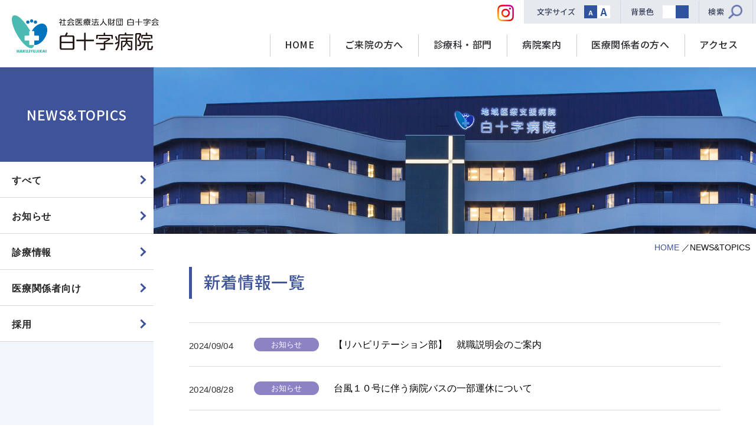

--- FILE ---
content_type: text/html; charset=UTF-8
request_url: https://www.fukuoka.hakujyujikai.or.jp/news/?page=7
body_size: 12931
content:
<!DOCTYPE html>
<html lang="ja" prefix="og: http://ogp.me/ns#">
<head>
    <meta charset="utf-8">
    <title>NEWS&amp;TOPICS｜白十字病院｜社会医療法人財団白十字会</title>
    <meta name="description" content="福岡市西区の白十字病院では「患者さんが一日も早く社会に復帰されることを願います」の基本理念のもと、二次救急病院として医療体制も充実し、急性期医療からリハビリ、介護施設から在宅医療まで、幅広い医療・福祉サービスを提供しています。">
    <meta name="keywords" content="白十字病院,福岡市,西区,救急,リハビリ,在宅,外来,入院">
    <meta http-equiv="X-UA-Compatible" content="IE=edge">
    <meta name="viewport" content="width=device-width, initial-scale=1.0, minimum-scale=1.0, maximum-scale=2.0, user-scalable=yes">
    <meta property="og:type" content="website">
    <meta property="og:image" content="https://www.fukuoka.hakujyujikai.or.jp/assets/img/common/ogp.png">

    <!-- Google Tag Manager -->
<!-- Google Tag Manager -->
<script>(function(w,d,s,l,i){w[l]=w[l]||[];w[l].push({'gtm.start':
new Date().getTime(),event:'gtm.js'});var f=d.getElementsByTagName(s)[0],
j=d.createElement(s),dl=l!='dataLayer'?'&l='+l:'';j.async=true;j.src=
'https://www.googletagmanager.com/gtm.js?id='+i+dl;f.parentNode.insertBefore(j,f);
})(window,document,'script','dataLayer','GTM-KXXNCSP');</script>
<!-- End Google Tag Manager -->
<!-- End Google Tag Manager -->

    <link rel="stylesheet" href="https://www.fukuoka.hakujyujikai.or.jp/assets/css/style.css" media="all">
    <link rel="stylesheet" href="https://www.fukuoka.hakujyujikai.or.jp/assets/css/featherlight.min.css" media="all">
    <link rel="stylesheet" href="https://www.fukuoka.hakujyujikai.or.jp/assets/css/slick.css" media="all">
    <link rel="stylesheet" href="https://www.fukuoka.hakujyujikai.or.jp/assets/css/slick-theme.css" media="all">
    <link rel="stylesheet" href="https://www.fukuoka.hakujyujikai.or.jp/assets/css/scroll-hint.css" media="all">

</head>
<body id="">
    <!-- Google Tag Manager (noscript) -->
<!-- Google Tag Manager (noscript) -->
<noscript><iframe src="https://www.googletagmanager.com/ns.html?id=GTM-KXXNCSP"
height="0" width="0" style="display:none;visibility:hidden"></iframe></noscript>
<!-- End Google Tag Manager (noscript) -->
<!-- End Google Tag Manager (noscript) -->

    <!--ヘッダー-->
    <header class="header">
        <common_header></common_header>
    </header>
    <!--/ヘッダー-->

    
<div class="contents">

    <div class="main">

        <div class="main__image">
            <img src="https://www.fukuoka.hakujyujikai.or.jp/assets/img/news/pagetitle_bg.jpg" alt="">
        </div><!--/main__image-->

        <!--パンくず-->
        <div class="breadcrumbs">
            <ul class="breadcrumbs__list">
                <li class="breadcrumbs__list__item">
                    <a href="https://www.fukuoka.hakujyujikai.or.jp">
                        HOME
                    </a>
                </li>
                <li class="breadcrumbs__list__item">
                    NEWS&amp;TOPICS
                </li>
            </ul>
        </div>
        <!--/パンくず-->

        <div class="main__inner">

            <h3 class="ttl-base">新着情報一覧</h3>
            <ul class="news-list">
                                <li class="news-list__item">
                    <a href="https://www.fukuoka.hakujyujikai.or.jp/news/302/detail"  class="news-list__link">
                        <p class="news-list__date">2024/09/04</p>
                        <p class="news-icon info">お知らせ</p>
                        <p class="news-list__text">【リハビリテーション部】　就職説明会のご案内</p>
                    </a>
                </li>
                                <li class="news-list__item">
                    <a href="https://www.fukuoka.hakujyujikai.or.jp/news/299/detail"  class="news-list__link">
                        <p class="news-list__date">2024/08/28</p>
                        <p class="news-icon info">お知らせ</p>
                        <p class="news-list__text">台風１０号に伴う病院バスの一部運休について</p>
                    </a>
                </li>
                                <li class="news-list__item">
                    <a href="https://www.fukuoka.hakujyujikai.or.jp/news/298/detail"  target="_blank"  class="news-list__link">
                        <p class="news-list__date">2024/08/22</p>
                        <p class="news-icon info">お知らせ</p>
                        <p class="news-list__text">リソースナース便り：看護部</p>
                    </a>
                </li>
                                <li class="news-list__item">
                    <a href="https://www.fukuoka.hakujyujikai.or.jp/recruit/requirements/"  target="_blank"  class="news-list__link">
                        <p class="news-list__date">2024/08/13</p>
                        <p class="news-icon recruit">採用</p>
                        <p class="news-list__text">採用情報を更新しました</p>
                    </a>
                </li>
                                <li class="news-list__item">
                    <a href="https://www.fukuoka.hakujyujikai.or.jp/news/297/detail"  class="news-list__link">
                        <p class="news-list__date">2024/08/05</p>
                        <p class="news-icon info">お知らせ</p>
                        <p class="news-list__text">白十字病院だより【2024年夏号Vol.10】をアップしました！</p>
                    </a>
                </li>
                                <li class="news-list__item">
                    <a href="https://www.fukuoka.hakujyujikai.or.jp/news/295/detail"  target="_blank"  class="news-list__link">
                        <p class="news-list__date">2024/07/31</p>
                        <p class="news-icon info">お知らせ</p>
                        <p class="news-list__text">リソースナース便り：看護部</p>
                    </a>
                </li>
                                <li class="news-list__item">
                    <a href="https://www.fukuoka.hakujyujikai.or.jp/about/pamphlet/112"  class="news-list__link">
                        <p class="news-list__date">2024/07/31</p>
                        <p class="news-icon info">お知らせ</p>
                        <p class="news-list__text">臨床検査日和　第35号（2024年7月発行）</p>
                    </a>
                </li>
                                <li class="news-list__item">
                    <a href="https://www.fukuoka.hakujyujikai.or.jp/news/294/detail"  class="news-list__link">
                        <p class="news-list__date">2024/07/29</p>
                        <p class="news-icon info">お知らせ</p>
                        <p class="news-list__text">7月30日（火）の地域交流サロン“いしまるしぇ”カフェ開催中止について</p>
                    </a>
                </li>
                                <li class="news-list__item">
                    <a href="https://www.fukuoka.hakujyujikai.or.jp/news/293/detail"  class="news-list__link">
                        <p class="news-list__date">2024/07/22</p>
                        <p class="news-icon info">お知らせ</p>
                        <p class="news-list__text">面会禁止に伴う荷物受け渡し再開について</p>
                    </a>
                </li>
                                <li class="news-list__item">
                    <a href="https://www.fukuoka.hakujyujikai.or.jp/news/292/detail"  class="news-list__link">
                        <p class="news-list__date">2024/07/21</p>
                        <p class="news-icon info">お知らせ</p>
                        <p class="news-list__text">夏季休診（お盆休み）のお知らせ</p>
                    </a>
                </li>
                            </ul>

            <!--ページネーション-->
            <div class="pagination">
                <ul class="pagination__list">
                    <li class="pagination__item"><a class="pagination__item__prev" href="https://www.fukuoka.hakujyujikai.or.jp/news?page=6" rel="prev" aria-label="前のページ"><span class="pctb">前のページ</span></a></li>
    
    
    
                  <li class="pagination__item">
          <a class="pagination__item__num" href="https://www.fukuoka.hakujyujikai.or.jp/news?page=5">5</a>
        </li>
                        <li class="pagination__item">
          <a class="pagination__item__num" href="https://www.fukuoka.hakujyujikai.or.jp/news?page=6">6</a>
        </li>
                          <li class="pagination__item">
            <a href="#"><span class="pagination__item__num current" aria-current="page">7</a>
          </li>
                        <li class="pagination__item">
          <a class="pagination__item__num" href="https://www.fukuoka.hakujyujikai.or.jp/news?page=8">8</a>
        </li>
                        <li class="pagination__item">
          <a class="pagination__item__num" href="https://www.fukuoka.hakujyujikai.or.jp/news?page=9">9</a>
        </li>
              

    
            <li class="pagination__item">
            <a class="pagination__item__next" href="https://www.fukuoka.hakujyujikai.or.jp/news?page=8"><span class="pctb">次のページ</span></a>
        </li>
    

                </ul>
            </div>
            <!--//ページネーション-->

        </div><!-- /.main__inner -->

    </div><!--/.main-->

    <!--サイドナビ-->
<div class="side">
    <div class="side-title">
        <div class="side-title__box">
            <p class="side-title__box__text">NEWS&amp;TOPICS</p>
        </div>
    </div>
    <div class="side-nav">
        <ul class="side-nav__list">
            <li class="side-nav__item">
                <a href="https://www.fukuoka.hakujyujikai.or.jp/news" class="side-nav__item__link">
                    すべて
                </a>
            </li>
                        <li class="side-nav__item">
                <a href="https://www.fukuoka.hakujyujikai.or.jp/news/category/1" class="side-nav__item__link">
                    お知らせ
                </a>
            </li>
                        <li class="side-nav__item">
                <a href="https://www.fukuoka.hakujyujikai.or.jp/news/category/2" class="side-nav__item__link">
                    診療情報
                </a>
            </li>
                        <li class="side-nav__item">
                <a href="https://www.fukuoka.hakujyujikai.or.jp/news/category/3" class="side-nav__item__link">
                    医療関係者向け
                </a>
            </li>
                        <li class="side-nav__item">
                <a href="https://www.fukuoka.hakujyujikai.or.jp/news/category/4" class="side-nav__item__link">
                    採用
                </a>
            </li>
                    </ul>
    </div>
</div>
<!--/サイドナビ-->

</div>



    <!--フッターー-->
    <footer class="footer">
        <common_footer01></common_footer01>
                <common_footer02></common_footer02>
    </footer>
    <!--/フッター-->

    
    
        <!--[if lt IE 9]>
    <script src="https://www.fukuoka.hakujyujikai.or.jp/assets/js/html5shiv.js" type="text/javascript"></script>
    <![endif]-->
    <!--[if (gte IE 6)&(lte IE 8)]>
    <script src="https://www.fukuoka.hakujyujikai.or.jp/assets/js/selectivizr.js" type="text/javascript"></script>
    <![endif]-->
    <script src="https://www.fukuoka.hakujyujikai.or.jp/assets/js/jquery-3.7.1.min.js"></script>
    <script src="https://www.fukuoka.hakujyujikai.or.jp/assets/js/ofi.min.js"></script>
    <script src="https://www.fukuoka.hakujyujikai.or.jp/assets/js/scroll-hint.min.js"></script>
    <script src="https://www.fukuoka.hakujyujikai.or.jp/assets/js/common.js"></script>
    <script src="https://cdnjs.cloudflare.com/ajax/libs/riot/2.6.7/riot+compiler.min.js"></script>
    <script type="riot/tag" src="https://www.fukuoka.hakujyujikai.or.jp/assets/tags/common_header.tag"></script>
    <script type="riot/tag" src="https://www.fukuoka.hakujyujikai.or.jp/assets/tags/common_footer01.tag"></script>
    <script type="riot/tag" src="https://www.fukuoka.hakujyujikai.or.jp/assets/tags/common_footer02.tag"></script>
    <script type="riot/tag" src="https://www.fukuoka.hakujyujikai.or.jp/assets/tags/common_side.tag"></script>
    <script src="https://www.fukuoka.hakujyujikai.or.jp/assets/tags/base.js"></script>

    <script src="https://www.fukuoka.hakujyujikai.or.jp/assets/js/featherlight.min.js"></script>
    
    
</body>
</html>


--- FILE ---
content_type: text/css
request_url: https://www.fukuoka.hakujyujikai.or.jp/assets/css/style.css
body_size: 340584
content:
@charset "UTF-8";
@import url("https://fonts.googleapis.com/css?family=Noto+Sans+JP:100,300,400,500,700,900&display=swap&subset=japanese");
@import url("https://fonts.googleapis.com/css?family=Noto+Serif+JP:200,300,400,500,600,700,900&display=swap&subset=japanese");
@import url("https://fonts.googleapis.com/css2?family=Overpass:wght@100;200;300;400;600;700;800;900&display=swap");
@import url("https://fonts.googleapis.com/css?family=Roboto:100,300,400,500,700&display=swap");
@import url("https://fonts.googleapis.com/css2?family=Roboto+Condensed:ital,wght@0,300;0,400;0,700;1,300;1,400;1,700&display=swap");
@import url("https://fonts.googleapis.com/css2?family=Lato:ital,wght@0,100;0,300;0,400;0,700;0,900;1,100;1,300;1,400;1,700;1,900&display=swap");
/* ブレイクポイント参考

PC:インナーコンテンツサイズ以上
Laptop-HiDPI:1440
Laptop-MDPI :1280
iPad Pro(10.5inch):834
iPad Pro(12.9inch):1024
iPad:601
SP:600

*/
/* レスポンシブサイト非表示 */
/* PCのみ */
@media screen and (max-width: 1023px) {
  .pc {
    display: none !important;
  }
}
/* タブレット・PC */
@media screen and (max-width: 599px) {
  .pctb {
    display: none !important;
  }
}
/* タブレット・SP */
@media screen and (min-width: 1024px) {
  .tbsp {
    display: none !important;
  }
}
/* タブレットのみ */
@media screen and (max-width: 599px), (min-width: 1024px) {
  .tb {
    display: none !important;
  }
}
/* SPのみ */
@media screen and (min-width: 600px) {
  .sp {
    display: none !important;
  }
}
@media screen and (min-width: 1025px) {
  a[href^="tel:"] {
    color: inherit;
    pointer-events: none;
  }
}
/* flex-wrap: wrap; */
/* justify-content: center; 左右中央*/
/* justify-content: flex-start;*/
/* justify-content: flex-end;*/
/* justify-content: space-between; */
/* justify-content: space-around; */
/* align-items: center; 上下中央*/
/* align-items: flex-start;*/
/* flex-direction: column; 縦方向*/
/* flex-direction: column-reverse; 反縦方向*/
/* flex-direction: row-reverse;*/
/*
html5doctor.com Reset Stylesheet
v1.6.1
Last Updated: 2010-09-17
Author: Richard Clark - http://richclarkdesign.com 
Twitter: @rich_clark
*/
html,
body,
div,
span,
object,
iframe,
h1,
h2,
h3,
h4,
h5,
h6,
p,
blockquote,
pre,
abbr,
address,
cite,
code,
del,
dfn,
em,
img,
ins,
kbd,
q,
samp,
small,
strong,
sub,
sup,
var,
b,
i,
dl,
dt,
dd,
ol,
ul,
li,
fieldset,
form,
label,
legend,
article,
aside,
canvas,
details,
figcaption,
figure,
footer,
header,
hgroup,
menu,
nav,
section,
summary,
time,
mark,
audio,
video {
  margin: 0;
  padding: 0;
  border: 0;
  outline: 0;
  vertical-align: baseline;
  background: transparent;
  box-sizing: border-box;
}

article,
aside,
details,
figcaption,
figure,
footer,
header,
hgroup,
menu,
nav,
section {
  display: block;
}

nav ul {
  list-style: none;
}

blockquote,
q {
  quotes: none;
}

blockquote:before,
blockquote:after,
q:before,
q:after {
  content: "";
  content: none;
}

a {
  margin: 0;
  padding: 0;
  vertical-align: baseline;
  background: transparent;
  transition: 0.5s;
}

ins {
  background-color: #ff9;
  color: #000;
  text-decoration: none;
}

table {
  border-collapse: collapse;
  border-spacing: 0;
}

mark {
  background-color: #ff9;
  color: #000;
  font-style: italic;
  font-weight: bold;
}

del {
  text-decoration: line-through;
}

abbr[title],
dfn[title] {
  border-bottom: 1px dotted;
  cursor: help;
}

hr {
  display: block;
  height: 1px;
  border: 0;
  border-top: 1px solid #cccccc;
  margin: 1em 0;
  padding: 0;
}

input,
select {
  vertical-align: middle;
}

img {
  vertical-align: top;
  font-size: 0;
  line-height: 0;
  max-width: 100%;
}

li {
  list-style: none;
}

a,
area,
button,
[role=button],
input:not([type=range]),
label,
select,
summary,
textarea {
  -ms-touch-action: manipulation;
  touch-action: manipulation;
}

*,
*::before,
*::after {
  margin: 0;
  padding: 0;
  box-sizing: border-box;
}

/*--------------------------------------------------------

	body設定

----------------------------------------------------------*/
html, body {
  font: 10px/1.6 "游ゴシック", Yu Gothic, "ヒラギノ角ゴ Pro W3", "Hiragino Kaku Gothic Pro", "メイリオ", Meiryo, Osaka, "ＭＳ Ｐゴシック", "MS PGothic", sans-serif;
}

body {
  margin: 0;
  padding: 0;
  font-family: -apple-system, BlinkMacSystemFont, "Helvetica Neue", "游ゴシック", YuGothic, "ヒラギノ角ゴ Pro W3", "Hiragino Kaku Gothic Pro", メイリオ, Meiryo, sans-serif;
  color: #333;
  -webkit-text-size-adjust: none;
  -webkit-font-smoothing: antialiased;
  -moz-osx-font-smoothing: grayscale;
  background: #fff;
  line-height: 1.9;
  font-size: 1.6rem;
  color: #2a2b30;
  overflow-x: hidden;
}
@media screen and (min-width: 1025px) {
  body {
    font-weight: 500;
  }
}
@media screen and (max-width: 1024px) {
  body {
    font-size: 1.5rem;
  }
}
@media screen and (max-width: 599px) {
  body {
    font-size: 1.4rem;
  }
}

a {
  text-decoration: none;
}

/*--------------------------------------------------------

	SPの分まで設定する場合　※数値は変更OK

----------------------------------------------------------*/
.mb00 {
  margin-bottom: 0px !important;
}

.mb5 {
  margin-bottom: 5px !important;
}
@media screen and (max-width: 1024px) {
  .mb5 {
    margin-bottom: 5px !important;
  }
}

.mb10 {
  margin-bottom: 10px !important;
}
@media screen and (max-width: 1024px) {
  .mb10 {
    margin-bottom: 10px !important;
  }
}

.mb15 {
  margin-bottom: 15px !important;
}
@media screen and (max-width: 1024px) {
  .mb15 {
    margin-bottom: 15px !important;
  }
}

.mb20 {
  margin-bottom: 20px !important;
}
@media screen and (max-width: 1024px) {
  .mb20 {
    margin-bottom: 20px !important;
  }
}
@media screen and (max-width: 599px) {
  .mb20 {
    margin-bottom: 15px !important;
  }
}

.mb25 {
  margin-bottom: 25px !important;
}
@media screen and (max-width: 1024px) {
  .mb25 {
    margin-bottom: 25px !important;
  }
}
@media screen and (max-width: 599px) {
  .mb25 {
    margin-bottom: 20px !important;
  }
}

.mb30 {
  margin-bottom: 30px !important;
}
@media screen and (max-width: 1024px) {
  .mb30 {
    margin-bottom: 30px !important;
  }
}
@media screen and (max-width: 599px) {
  .mb30 {
    margin-bottom: 25px !important;
  }
}

.mb35 {
  margin-bottom: 35px !important;
}
@media screen and (max-width: 1024px) {
  .mb35 {
    margin-bottom: 35px !important;
  }
}
@media screen and (max-width: 599px) {
  .mb35 {
    margin-bottom: 25px !important;
  }
}

.mb40 {
  margin-bottom: 40px !important;
}
@media screen and (max-width: 1024px) {
  .mb40 {
    margin-bottom: 40px !important;
  }
}
@media screen and (max-width: 599px) {
  .mb40 {
    margin-bottom: 30px !important;
  }
}

.mb50 {
  margin-bottom: 50px !important;
}
@media screen and (max-width: 1024px) {
  .mb50 {
    margin-bottom: 50px !important;
  }
}
@media screen and (max-width: 599px) {
  .mb50 {
    margin-bottom: 30px !important;
  }
}

.mb60 {
  margin-bottom: 60px !important;
}
@media screen and (max-width: 1024px) {
  .mb60 {
    margin-bottom: 60px !important;
  }
}
@media screen and (max-width: 599px) {
  .mb60 {
    margin-bottom: 40px !important;
  }
}

.mb80 {
  margin-bottom: 80px !important;
}
@media screen and (max-width: 1024px) {
  .mb80 {
    margin-bottom: 80px !important;
  }
}
@media screen and (max-width: 599px) {
  .mb80 {
    margin-bottom: 60px !important;
  }
}

.mb100 {
  margin-bottom: 100px !important;
}
@media screen and (max-width: 1024px) {
  .mb100 {
    margin-bottom: 100px !important;
  }
}
@media screen and (max-width: 599px) {
  .mb100 {
    margin-bottom: 90px !important;
  }
}

.mt15 {
  margin-top: 15px !important;
}
@media screen and (max-width: 1024px) {
  .mt15 {
    margin-top: 15px !important;
  }
}

/*管理画面プレビュー表示用
-----------------------------------------------------*/
#admin-show-preview {
  padding: 20px;
  top: 20px;
  right: 20px;
  font-size: 15px;
  line-height: 1.5;
  color: #fff;
  font-weight: 600;
  background: #678;
  position: fixed;
  z-index: 3000;
}

@media print {
  .sp {
    display: none !important;
  }
  body {
    width: 1140px;
    -webkit-print-color-adjust: exact;
  }
  .sp, .tb {
    display: none !important;
  }
  .header {
    position: relative !important;
    height: 110px !important;
  }
  .header-logo {
    padding-left: 10px !important;
  }
  .header-logo a {
    width: 400px !important;
  }
  .header-gnav__item a {
    font-size: 1.5rem !important;
    padding: 22px 0.4vw 0 0.4vw !important;
  }
  .header-buttons__item {
    width: 80px !important;
  }
  .contents {
    margin-top: 0px !important;
    width: 100% !important;
  }
  .main {
    width: calc(100% - 240px);
  }
  .side {
    width: 240px;
  }
  /*　------- ↓その他参考例　---------
  .header {
      position: relative !important; //ヘッダー固定fixedを解除
  }
  .header .header-inner {
      width: 100% !important; //サイト幅を解除
  }
  .page-title {
      margin-top: 0px !important; //固定ヘッダー時のマージンTOP分を解除
      width: 100% !important; //サイト幅を解除
  }
  .breadcrumbs-list {
      width: 100% !important; //サイト幅を解除
  }
  .global-nav {
      width: 100%; //サイト幅を解除
  }
  ------- ↑その他参考　---------*/
}
@page {
  size: A4;
  margin: 12.7mm 9.7mm;
}
.header {
  position: fixed;
  top: 0;
  width: 100%;
  height: 114px;
  margin: 0 auto;
  background-color: rgba(255, 255, 255, 0.95);
  transition: 0.3s;
  z-index: 111;
}
@media screen and (max-width: 1024px) {
  .header {
    height: 70px;
  }
}
.black .header {
  background-color: rgba(0, 0, 0, 0.95) !important;
}

.header-inner {
  display: -webkit-box;
  display: -webkit-flex;
  display: -ms-flexbox;
  display: flex;
  -webkit-box-pack: justify;
  -ms-flex-pack: justify;
  justify-content: space-between;
  position: relative;
  box-sizing: border-box;
  width: 100%;
  height: 100%;
  transition: 0.3s;
}

.header-logo {
  display: -webkit-inline-box;
  display: -ms-inline-flexbox;
  display: inline-flex;
  -webkit-box-pack: center;
  -webkit-justify-content: center;
  -ms-flex-pack: center;
  justify-content: center;
  -webkit-box-align: center;
  -webkit-align-items: center;
  -ms-flex-align: center;
  align-items: center;
  height: 100%;
  background-color: #fff;
  padding-left: 20px;
}
@media screen and (max-width: 1024px) {
  .header-logo {
    padding-left: 10px;
  }
}
.black .header-logo {
  background-color: #000;
}
.header-logo a {
  overflow: hidden;
  display: block;
  width: 249px;
  height: 73px;
  background-image: url("../img/common/logo.png");
  background-repeat: no-repeat;
  background-position-y: center;
  background-size: 100% auto;
  transition: 0.3s;
  text-indent: -9999px;
}
@media screen and (max-width: 1024px) {
  .header-logo a {
    width: 192px;
  }
}
@media screen and (max-width: 599px) {
  .header-logo a {
    width: 180px;
  }
}
.black .header-logo a {
  background-image: url("../img/common/logo_white.png");
}

.header-nav {
  display: -webkit-box;
  display: -webkit-flex;
  display: -ms-flexbox;
  display: flex;
  height: 100%;
}
@media screen and (max-width: 1024px) {
  .header-nav {
    display: none;
  }
}

.header-sns {
  position: absolute;
  right: 410px;
  top: 8px;
  width: 28px;
  z-index: 6;
}

.header-utility {
  display: -webkit-box;
  display: -webkit-flex;
  display: -ms-flexbox;
  display: flex;
  -webkit-box-align: center;
  -webkit-align-items: center;
  -ms-flex-align: center;
  align-items: center;
  position: absolute;
  right: 0;
  top: 0px;
  z-index: 5;
  transition: 0.3s;
  background-color: #e6e9ee;
  padding: 0px 5px;
}
.black .header-utility {
  background-color: #333;
}
.header-utility__ttl {
  padding: 8px 15px 8px 17px;
  color: #3a425d;
  font-size: 1.3rem;
  font-family: "Noto Sans JP", "游ゴシック", "Yu Gothic", "游ゴシック体", "YuGothic", "ヒラギノ角ゴ Pro W3", "Hiragino Kaku Gothic Pro", sans-serif !important;
}
.black .header-utility__ttl {
  color: #fff !important;
}
.header-utility__box {
  padding: 8px 17px 8px 0px;
  border-right: 1px solid #d0d6df;
}
.header-utility__box .utility {
  display: -webkit-box;
  display: -webkit-flex;
  display: -ms-flexbox;
  display: flex;
}
.header-utility__box .utility li {
  width: 22px;
  height: 22px;
  font-family: "Noto Sans JP", "游ゴシック", "Yu Gothic", "游ゴシック体", "YuGothic", "ヒラギノ角ゴ Pro W3", "Hiragino Kaku Gothic Pro", sans-serif !important;
  font-weight: 700;
  text-align: center;
  line-height: 22px;
  cursor: pointer;
  background-color: #fff;
  color: #2f539f;
}
.header-utility__box .utility li.font-size.select {
  background-color: #2f539f;
  color: #fff;
}
.header-utility__box .utility li[data-font=medium] {
  font-size: 1.1rem;
  line-height: 25px;
}
.header-utility__box .utility li[data-font=large] {
  font-size: 1.75rem;
  line-height: 22px;
}
.header-utility__box .utility li.color.select {
  background-color: #2f539f;
  color: #fff;
}
.header-utility__box > label {
  padding: 0px 30px 0px 15px;
  display: block;
  color: #3a425d;
  font-size: 1.3rem;
  font-family: "Noto Sans JP", "游ゴシック", "Yu Gothic", "游ゴシック体", "YuGothic", "ヒラギノ角ゴ Pro W3", "Hiragino Kaku Gothic Pro", sans-serif !important;
  letter-spacing: 1px;
  background-repeat: no-repeat;
  background-position: center right;
  transition: 0.3s;
  cursor: pointer;
  background-image: url(../img/common/icon_search_blue.png);
  background-size: 24px auto;
}
.black .header-utility__box > label {
  color: #fff !important;
  background-image: url(../img/common/icon_search.png);
}
.header-utility__box input {
  display: none;
}
.header-utility__box input:checked ~ .hidden-content {
  opacity: 1;
  z-index: 10;
  height: 58px;
}
.header-utility__box .hidden-content {
  overflow: hidden;
  display: -webkit-box;
  display: -webkit-flex;
  display: -ms-flexbox;
  display: flex;
  -webkit-box-align: center;
  -webkit-align-items: center;
  -ms-flex-align: center;
  align-items: center;
  position: absolute;
  top: 40px;
  right: 0;
  opacity: 0;
  width: 230px;
  height: 0px;
  padding-left: 10px;
  background-color: #6374ab;
  transition: all 0.3s ease;
  white-space: nowrap;
  z-index: -99;
}
.black .header-utility__box .hidden-content {
  background-color: #333;
}
.header-utility__box .hidden-content form {
  display: -webkit-box;
  display: -webkit-flex;
  display: -ms-flexbox;
  display: flex;
}
.header-utility__box .hidden-content form input {
  display: block;
}
.header-utility__box .hidden-content form input[type=text] {
  width: 170px;
  height: 38px;
  padding: 5px 10px;
  background-color: #fff;
  border: none;
  color: #111;
  font-size: 1.5rem;
  outline: none;
}
.header-utility__box .hidden-content form input[type=submit] {
  width: 38px;
  height: 38px;
  background-color: #2f539f;
  background-image: url("../img/common/icon_search.png");
  background-position: center;
  background-repeat: no-repeat;
  background-size: 20px auto;
  border: none;
  text-indent: -9999px;
  cursor: pointer;
}
.header-utility__box .hidden-content .close {
  position: absolute;
  top: 0;
  right: 10px;
  bottom: 0;
  width: 18px;
  height: 18px;
  margin: auto 0;
  cursor: pointer;
}
.header-utility__box .hidden-content .close::before, .header-utility__box .hidden-content .close::after {
  content: "";
  position: absolute;
  top: 8px;
  left: -2px;
  width: 18px;
  height: 2px;
  background-color: #fff;
}
.header-utility__box .hidden-content .close::before {
  transform: rotate(45deg);
}
.header-utility__box .hidden-content .close::after {
  transform: rotate(-45deg);
}

.header-gnav {
  display: -webkit-box;
  display: -webkit-flex;
  display: -ms-flexbox;
  display: flex;
  height: 100%;
  margin-right: 15px;
  transition: 0.3s;
}
@media screen and (max-width: 1430px) {
  .header-gnav {
    margin-right: 5px;
  }
}
.header-gnav__item > a {
  position: relative;
  display: -webkit-box;
  display: -webkit-flex;
  display: -ms-flexbox;
  display: flex;
  -webkit-box-pack: center;
  -webkit-justify-content: center;
  -ms-flex-pack: center;
  justify-content: center;
  -webkit-box-align: center;
  -webkit-align-items: center;
  -ms-flex-align: center;
  align-items: center;
  position: relative;
  height: 100%;
  padding: 38px 2vw 0 2vw;
  color: #2a2b30;
  font-family: "Noto Sans JP", "游ゴシック", "Yu Gothic", "游ゴシック体", "YuGothic", "ヒラギノ角ゴ Pro W3", "Hiragino Kaku Gothic Pro", sans-serif !important;
  font-size: 1.8rem;
  font-weight: 500;
  letter-spacing: 1px;
  overflow: hidden;
}
@media screen and (max-width: 1300px) {
  .header-gnav__item > a {
    font-size: 1.6rem;
    padding: 35px 2vw 0 2vw;
    letter-spacing: 0.5px;
  }
}
.black .header-gnav__item > a {
  color: #fff !important;
}
.header-gnav__item > a::before {
  background: #ccc;
  content: "";
  height: 38px;
  width: 1px;
  left: 0;
  position: absolute;
  bottom: 18px;
}
.header-gnav__item > a::after {
  background: #2f539f;
  content: "";
  height: 1px;
  width: 100%;
  left: 0;
  position: absolute;
  bottom: -1px;
  transition: 0.3s;
}
.header-gnav__item > a:hover::after, .header-gnav__item > a.current::after {
  height: 4px;
  bottom: 0px;
}
.header-gnav__item > a.current {
  color: #2f539f !important;
}
.black .header-gnav__item > a.current {
  color: #bbb !important;
}
.header-gnav__item.mega-btn > a::after {
  background: #2f539f;
  content: "";
  height: 1px;
  width: 100%;
  left: 0;
  position: absolute;
  bottom: -1px;
  transition: 0.3s;
}
.header-gnav__item.mega-btn > a:hover::after {
  bottom: 0px;
  height: 4px;
}
.header-gnav__item.mega-btn > a.current::after {
  bottom: 0px;
  height: 4px;
}
.header-gnav .mega-menu {
  padding: 38px 35px 50px;
  display: none;
  background: rgba(62, 83, 153, 0.9);
  position: absolute;
  left: 0;
  width: 100vw;
  z-index: 100;
  box-sizing: border-box;
}
.header-gnav .mega-menu__list {
  display: -webkit-box;
  display: -webkit-flex;
  display: -ms-flexbox;
  display: flex;
  -ms-flex-wrap: wrap;
  -webkit-flex-wrap: wrap;
  flex-wrap: wrap;
  line-height: 1.3;
  max-width: 1280px;
  margin: 0 auto;
}
.header-gnav .mega-menu__list li {
  width: -webkit-calc( ( 100% - 90px ) / 4 );
  width: calc((100% - 90px) / 4);
  margin-right: 30px;
  border-bottom: 1px dotted rgba(255, 255, 255, 0.4);
}
.header-gnav .mega-menu__list li:nth-child(4n) {
  margin-right: 0px;
}
.header-gnav .mega-menu__list li a {
  position: relative;
  color: #fff !important;
  font-size: 1.5rem;
  padding: 15px 0px 15px 18px;
  display: block;
}
.header-gnav .mega-menu__list li a::after {
  display: block;
  content: "";
  position: absolute;
  vertical-align: middle;
  left: 0;
  top: 20px;
  width: 8px;
  height: 8px;
  border-right: 2px solid rgba(255, 255, 255, 0.5);
  border-bottom: 2px solid rgba(255, 255, 255, 0.5);
  -webkit-transform: rotate(-45deg);
  transform: rotate(-45deg);
}
.header-gnav .mega-menu__list li a:hover {
  opacity: 0.6;
}

.header-buttons {
  display: -webkit-box;
  display: -webkit-flex;
  display: -ms-flexbox;
  display: flex;
}
.header-buttons__item {
  position: relative;
  width: 92px;
}
@media screen and (max-width: 1200px) {
  .header-buttons__item {
    width: 72px;
  }
}
.header-buttons__item > label, .header-buttons__item > a {
  display: block;
  height: 100%;
  padding-top: 75px;
  color: #fff !important;
  font-size: 1.5rem;
  font-family: "Noto Sans JP", "游ゴシック", "Yu Gothic", "游ゴシック体", "YuGothic", "ヒラギノ角ゴ Pro W3", "Hiragino Kaku Gothic Pro", sans-serif !important;
  text-align: center !important;
  background-repeat: no-repeat;
  background-position: 50% 40%;
  transition: 0.3s;
  cursor: pointer;
}
.header-buttons__item > label.btn-search, .header-buttons__item > a.btn-search {
  background-color: #6374ab;
  background-image: url(../img/common/icon_search.png);
  background-size: 28px auto;
}
.header-buttons__item > label.btn-access, .header-buttons__item > a.btn-access {
  background-color: #3e5399;
  background-image: url(../img/common/icon_access.svg);
  background-size: 23px auto;
}
.header-buttons__item input {
  display: none;
}
.header-buttons__item input:checked ~ .hidden-content {
  opacity: 1;
  z-index: 999;
}
.header-buttons__item .hidden-content {
  overflow: hidden;
  display: -webkit-box;
  display: -webkit-flex;
  display: -ms-flexbox;
  display: flex;
  -webkit-box-align: center;
  -webkit-align-items: center;
  -ms-flex-align: center;
  align-items: center;
  position: absolute;
  top: 0;
  right: 0;
  opacity: 0;
  width: 310px;
  height: 100%;
  padding-left: 25px;
  background-color: #6374ab;
  transition: all 0.3s ease;
  white-space: nowrap;
  z-index: -99;
}
.header-buttons__item .hidden-content form {
  display: -webkit-box;
  display: -webkit-flex;
  display: -ms-flexbox;
  display: flex;
}
.header-buttons__item .hidden-content form input {
  display: block;
}
.header-buttons__item .hidden-content form input[type=text] {
  width: 180px;
  height: 40px;
  padding: 5px 10px;
  background-color: #fff;
  border: none;
  color: #111;
  font-size: 1.5rem;
  outline: none;
}
.header-buttons__item .hidden-content form input[type=submit] {
  width: 40px;
  height: 40px;
  background-color: #fff;
  background-image: url("../img/common/icon_search_blue.png");
  background-position: center;
  background-repeat: no-repeat;
  background-size: 25px auto;
  border: none;
  text-indent: -9999px;
  cursor: pointer;
}
.header-buttons__item .hidden-content .close {
  position: absolute;
  top: 0;
  right: 25px;
  bottom: 0;
  width: 21px;
  height: 20px;
  margin: auto 0;
  cursor: pointer;
}
.header-buttons__item .hidden-content .close::before, .header-buttons__item .hidden-content .close::after {
  content: "";
  position: absolute;
  top: 8px;
  left: -2px;
  width: 25px;
  height: 4px;
  background-color: #fff;
}
.header-buttons__item .hidden-content .close::before {
  transform: rotate(45deg);
}
.header-buttons__item .hidden-content .close::after {
  transform: rotate(-45deg);
}

.header-sp {
  display: none;
}
@media screen and (max-width: 1024px) {
  .header-sp {
    display: block;
  }
}

.header-sp-search {
  padding: 18px 25px;
  background-color: #6374ab;
}
.header-sp-search form {
  display: -webkit-box;
  display: -webkit-flex;
  display: -ms-flexbox;
  display: flex;
}
.header-sp-search form input {
  display: block;
}
.header-sp-search form input[type=text] {
  width: 100%;
  height: 40px;
  padding: 5px 10px;
  background-color: rgba(255, 255, 255, 0.9);
  border-radius: 5px 0 0 5px;
  border: none;
  color: #111;
  font-size: 1.5rem;
  outline: none;
}
.header-sp-search form input[type=text]::placeholder {
  color: #6374ab;
  font-size: 1.4rem;
}
.header-sp-search form input[type=submit] {
  width: 40px;
  height: 40px;
  background-color: rgba(255, 255, 255, 0.9);
  background-image: url("../img/common/icon_search_blue.png");
  background-position: center;
  background-repeat: no-repeat;
  background-size: 23px auto;
  border-radius: 0 5px 5px 0;
  border: none;
  text-indent: -9999px;
  cursor: pointer;
}

.header-sp-buttons {
  display: -webkit-box;
  display: -webkit-flex;
  display: -ms-flexbox;
  display: flex;
  padding: 20px 25px;
  border-bottom: 1px solid #7888bc;
}
.header-sp-buttons li {
  width: calc((99.9% - 15px) / 2);
}
.header-sp-buttons li:nth-child(1) {
  margin-right: 15px;
}
.header-sp-buttons li:nth-child(1) img {
  width: 20px;
}
.header-sp-buttons li:nth-child(2) img {
  width: 27px;
}
.header-sp-buttons li a {
  display: block;
  padding: 20px 10px 10px;
  border: 1px solid #fff;
  color: #fff;
  font-size: 1.4rem;
  font-family: "Noto Sans JP", "游ゴシック", "Yu Gothic", "游ゴシック体", "YuGothic", "ヒラギノ角ゴ Pro W3", "Hiragino Kaku Gothic Pro", sans-serif !important;
  text-align: center;
  line-height: 1.5;
}
.header-sp-buttons li a img {
  display: block;
  margin: 0 auto 6px;
}

.header-sp-nav li {
  border-bottom: 1px solid #7888bc;
}
.header-sp-nav li a {
  display: block;
  position: relative;
  padding: 15px 22px 18px;
  color: #fff;
  font-size: 1.6rem;
  font-family: "Noto Sans JP", "游ゴシック", "Yu Gothic", "游ゴシック体", "YuGothic", "ヒラギノ角ゴ Pro W3", "Hiragino Kaku Gothic Pro", sans-serif !important;
  line-height: 1.5;
}
.header-sp-nav li a::after {
  content: "";
  position: absolute;
  top: 0;
  right: 25px;
  bottom: 0;
  margin: auto 0;
  width: 11px;
  height: 11px;
  border-top: 3px solid #fff;
  border-right: 3px solid #fff;
  -webkit-transform: rotate(45deg);
  transform: rotate(45deg);
}

.header-sp-sitemap {
  display: -webkit-box;
  display: -webkit-flex;
  display: -ms-flexbox;
  display: flex;
  -ms-flex-wrap: wrap;
  -webkit-flex-wrap: wrap;
  flex-wrap: wrap;
  margin-top: -15px;
  padding: 30px 20px;
}
.header-sp-sitemap li {
  width: 50%;
  margin-top: 15px;
}
.header-sp-sitemap li a {
  display: block;
  position: relative;
  padding-left: 20px;
  color: #fff;
  font-size: 1.5rem;
  font-family: "Noto Sans JP", "游ゴシック", "Yu Gothic", "游ゴシック体", "YuGothic", "ヒラギノ角ゴ Pro W3", "Hiragino Kaku Gothic Pro", sans-serif !important;
  line-height: 1.5;
}
.header-sp-sitemap li a::before {
  content: "";
  position: absolute;
  top: 7px;
  left: 0;
  width: 9px;
  height: 9px;
  border-top: 2px solid rgba(255, 255, 255, 0.5);
  border-right: 2px solid rgba(255, 255, 255, 0.5);
  -webkit-transform: rotate(45deg);
  transform: rotate(45deg);
}

.header-sp-bnr {
  display: -webkit-box;
  display: -webkit-flex;
  display: -ms-flexbox;
  display: flex;
  -webkit-box-pack: justify;
  -ms-flex-pack: justify;
  justify-content: space-between;
  width: 70%;
  margin: 25px auto 0px;
}
@media screen and (max-width: 599px) {
  .header-sp-bnr {
    width: calc(100% - 50px);
    margin: 25px 25px 0px;
    display: block;
  }
}
.header-sp-bnr li {
  width: 48.5%;
  background-color: #fff;
  display: -webkit-box;
  display: -webkit-flex;
  display: -ms-flexbox;
  display: flex;
  -webkit-box-align: center;
  -webkit-align-items: center;
  -ms-flex-align: center;
  align-items: center;
}
@media screen and (max-width: 599px) {
  .header-sp-bnr li {
    width: 100%;
    display: block;
    margin-top: 15px;
  }
}

.header-sp-group {
  background-color: #49bba7;
  display: -webkit-box;
  display: -webkit-flex;
  display: -ms-flexbox;
  display: flex;
}
@media screen and (max-width: 834px) {
  .header-sp-group {
    display: block;
  }
}
.header-sp-group__container {
  display: -webkit-box;
  display: -webkit-flex;
  display: -ms-flexbox;
  display: flex;
  position: relative;
  padding: 25px 15px;
  width: -webkit-calc(100% / 3);
  width: 33.3333333333%;
}
@media screen and (max-width: 834px) {
  .header-sp-group__container {
    width: 100%;
    padding: 25px;
  }
}
@media screen and (max-width: 599px) {
  .header-sp-group__container {
    padding: 25px 15px;
  }
}
.header-sp-group__container:nth-child(1) {
  border-bottom: 1px solid #0075be;
  background-color: #3292ce;
}
.header-sp-group__container:nth-child(1) .header-sp-group__text-area__title img {
  max-width: 90px;
}
.header-sp-group__container:nth-child(2) {
  background-color: #5bc4bd;
}
.header-sp-group__container:nth-child(2) .header-sp-group__text-area__title img {
  max-width: 210px;
}
@media screen and (max-width: 320px) {
  .header-sp-group__container:nth-child(2) .header-sp-group__text-area__title img {
    max-width: 190px;
  }
}
.header-sp-group__container:nth-child(3) {
  background-color: #f5958e;
}
.header-sp-group__container:nth-child(3) .header-sp-group__text-area__title img {
  max-width: 210px;
}
@media screen and (max-width: 320px) {
  .header-sp-group__container:nth-child(3) .header-sp-group__text-area__title img {
    max-width: 190px;
  }
}
.header-sp-group__container::before {
  content: "";
  position: absolute;
  top: 0;
  bottom: 0;
  left: 0;
  margin: auto 0;
  width: 5px;
  height: 70%;
}
.header-sp-group__text-area {
  width: calc(100% - 95px);
  padding-right: 10px;
}
.header-sp-group__text-area__title {
  color: #fff;
  font-size: 1.7rem;
  font-family: "Noto Sans JP", "游ゴシック", "Yu Gothic", "游ゴシック体", "YuGothic", "ヒラギノ角ゴ Pro W3", "Hiragino Kaku Gothic Pro", sans-serif !important;
  font-weight: 400;
  line-height: 1;
  letter-spacing: 1px;
  display: block;
  margin-bottom: 8px;
}
.header-sp-group__text-area__address {
  margin-bottom: 15px;
  color: #fff;
  font-size: 1.2rem;
  line-height: 1.4;
  letter-spacing: 0.04em;
}
.header-sp-group__text-area__tel {
  display: block;
  position: relative;
  padding-left: 18px;
  color: #fff;
  font-size: 1.7rem;
  font-family: "Overpass", sans-serif;
  line-height: 0.75;
}
.header-sp-group__text-area__tel::before {
  content: "";
  position: absolute;
  top: -6px;
  left: 0;
  width: 15px;
  height: 20px;
  background: url("../img/common/icon_phone.svg") no-repeat;
  background-size: 100%;
}
.header-sp-group__image-area {
  width: 95px;
  height: 90px;
}
.header-sp-group__image-area img {
  width: 100%;
  height: 100%;
  object-fit: cover;
  font-family: "object-fit: cover;";
}

@media screen and (min-width: 1024px) {
  .is-animation {
    height: 100px;
    background-color: rgba(255, 255, 255, 0.95) !important;
  }
  #top .is-animation {
    background-color: rgba(255, 255, 255, 0.95) !important;
  }
  .black #top .is-animation {
    background-color: rgba(0, 0, 0, 0.95) !important;
  }
  .is-animation .header-inner {
    height: 100px;
  }
  .is-animation .header-logo a {
    background-image: url("../img/common/logo.png") !important;
  }
  .black .is-animation .header-logo a {
    background-image: url("../img/common/logo_white.png") !important;
  }
  .is-animation .header-gnav__item > a {
    height: 100px;
    padding-top: 25px;
    color: #2a2b30 !important;
  }
  .black .is-animation .header-gnav__item > a {
    color: #fff !important;
  }
  .is-animation .header-buttons__item > label, .is-animation .header-buttons__item > a {
    padding-top: 60px;
    background-position: 50% 30%;
  }
}
/*--------------------------------------------------------
pagetop
----------------------------------------------------------*/
.pagetop {
  position: fixed;
  right: 30px;
  bottom: 30px;
  z-index: 100;
}
@media screen and (max-width: 599px) {
  .pagetop {
    right: 5px;
    bottom: 5px;
  }
}
.pagetop a {
  position: relative;
  background: rgba(41, 62, 130, 0.9);
  position: relative;
  display: block;
  height: 60px;
  width: 60px;
}
@media screen and (max-width: 599px) {
  .pagetop a {
    height: 38px;
    width: 40px;
  }
}
.pagetop a::before, .pagetop a::after {
  display: block;
  content: "";
  position: absolute;
  vertical-align: middle;
  top: 0;
  bottom: 0;
  left: 0;
  right: 0;
  margin: auto;
}
.pagetop a::before {
  background: #fff;
  height: 20px;
  width: 3px;
  top: 2px;
}
@media screen and (max-width: 599px) {
  .pagetop a::before {
    height: 16px;
    width: 2px;
  }
}
.pagetop a::after {
  width: 13px;
  height: 13px;
  border-right: 3px solid #fff;
  border-bottom: 3px solid #fff;
  -webkit-transform: rotate(-135deg);
  transform: rotate(-135deg);
}
@media screen and (max-width: 599px) {
  .pagetop a::after {
    width: 10px;
    height: 10px;
    border-width: 2px;
  }
}
.pagetop:hover {
  opacity: 0.7;
  transition: 0.2s;
}

/*--------------------------------------------------------
footer
----------------------------------------------------------*/
.footer-group {
  max-width: 1220px;
  margin: 0 auto;
  padding: 55px 20px;
  text-align: center;
}
@media screen and (max-width: 1024px) {
  .footer-group {
    padding: 40px 20px;
  }
}
@media screen and (max-width: 599px) {
  .footer-group {
    padding: 30px 20px;
  }
}
.footer-group__logo {
  display: inline-block;
}
.footer-group__logo img {
  width: 232px;
}
@media screen and (max-width: 1024px) {
  .footer-group__logo img {
    width: 190px;
  }
}
@media screen and (max-width: 599px) {
  .footer-group__logo img {
    width: 160px;
  }
}

.footer-hospital {
  display: -webkit-box;
  display: -webkit-flex;
  display: -ms-flexbox;
  display: flex;
}
@media screen and (max-width: 1024px) {
  .footer-hospital {
    -ms-flex-wrap: wrap;
    -webkit-flex-wrap: wrap;
    flex-wrap: wrap;
  }
}

.footer-hospital-box {
  display: -webkit-box;
  display: -webkit-flex;
  display: -ms-flexbox;
  display: flex;
  -webkit-box-orient: vertical;
  -webkit-box-direction: reverse;
  -ms-flex-direction: column-reverse;
  flex-direction: column-reverse;
  width: -webkit-calc(100% / 3);
  width: 33.3333333333%;
  justify-content: left;
}
@media screen and (max-width: 1024px) {
  .footer-hospital-box {
    flex-direction: row;
    width: 100%;
  }
}
@media screen and (max-width: 599px) {
  .footer-hospital-box {
    -ms-flex-wrap: wrap;
    -webkit-flex-wrap: wrap;
    flex-wrap: wrap;
  }
}
@media screen and (max-width: 1024px) {
  .footer-hospital-box:nth-child(2) {
    -webkit-box-orient: horizontal;
    -webkit-box-direction: reverse;
    -ms-flex-direction: row-reverse;
    flex-direction: row-reverse;
  }
}
.footer-hospital-box.l-blue {
  background-color: #0075be;
}
.footer-hospital-box.l-green {
  background-color: #5bc4bd;
}
.footer-hospital-box.l-l-green {
  background-color: #f5958e;
}
.footer-hospital-box__left {
  padding: 60px 30px 20px 30px;
}
@media screen and (max-width: 1024px) {
  .footer-hospital-box__left {
    display: -webkit-box;
    display: -webkit-flex;
    display: -ms-flexbox;
    display: flex;
    -webkit-box-pack: center;
    -webkit-justify-content: center;
    -ms-flex-pack: center;
    justify-content: center;
    width: 50%;
    padding: 40px 20px 20px 20px;
  }
}
@media screen and (max-width: 599px) {
  .footer-hospital-box__left {
    width: 100%;
    text-align: center;
    padding: 34px 15px 30px;
  }
}
@media screen and (max-width: 1024px) {
  .footer-hospital-box__right {
    width: 50%;
  }
}
@media screen and (max-width: 599px) {
  .footer-hospital-box__right {
    width: 100%;
  }
}
.footer-hospital-box__right img {
  width: 100%;
  object-position: center center;
  object-fit: cover;
  font-family: "object-fit: cover;";
}
@media screen and (max-width: 1024px) {
  .footer-hospital-box__right img {
    width: auto;
    height: 320px;
  }
}
@media screen and (max-width: 599px) {
  .footer-hospital-box__right img {
    object-position: 50% 60%;
    height: 170px;
    width: 100%;
  }
}
@media screen and (max-width: 320px) {
  .footer-hospital-box__right img {
    height: 160px;
  }
}
.footer-hospital-box__right:hover {
  opacity: 0.8;
}

.hospital-info__title {
  margin-bottom: 20px;
  color: #fff;
  font-size: 2.6rem;
  font-family: "Noto Sans JP", "游ゴシック", "Yu Gothic", "游ゴシック体", "YuGothic", "ヒラギノ角ゴ Pro W3", "Hiragino Kaku Gothic Pro", sans-serif !important;
  font-weight: 400;
  line-height: 1;
  letter-spacing: 1px;
  display: block;
}
@media screen and (max-width: 1024px) {
  .hospital-info__title {
    margin-bottom: 14px;
  }
}
@media screen and (max-width: 599px) {
  .hospital-info__title {
    margin-bottom: 10px;
    font-size: 2.2rem;
  }
}
.hospital-info__title img {
  height: 24px;
  width: auto;
}
@media screen and (max-width: 1024px) {
  .hospital-info__title img {
    height: 22px;
  }
}
@media screen and (max-width: 599px) {
  .hospital-info__title img {
    height: 20px;
  }
}
.hospital-info__title:hover {
  opacity: 0.7;
}
.hospital-info__address {
  margin-bottom: 15px;
  color: #fff;
  line-height: 1.5;
  letter-spacing: 0.04em;
}
@media screen and (max-width: 599px) {
  .hospital-info__address {
    margin-bottom: 10px;
  }
}
.hospital-info__tel {
  display: block;
  margin-bottom: 18px;
  line-height: 1;
}
@media screen and (max-width: 599px) {
  .hospital-info__tel {
    margin-bottom: 15px;
  }
}
.hospital-info__tel span {
  position: relative;
  padding-left: 25px;
  color: #fff !important;
  font-size: 2.1rem;
  font-family: "Overpass", sans-serif;
  line-height: 0.75;
  letter-spacing: 0.04em;
}
@media screen and (max-width: 599px) {
  .hospital-info__tel span {
    padding-left: 20px;
    font-size: 1.8rem;
  }
}
.hospital-info__tel span::before {
  content: "";
  position: absolute;
  width: 19px;
  height: 24px;
  top: -2px;
  left: 0;
  background: url("../img/common/icon_phone.svg") no-repeat;
  background-size: 100%;
}
@media screen and (max-width: 599px) {
  .hospital-info__tel span::before {
    top: 0;
    width: 17px;
    height: 22px;
  }
}
.hospital-info__btn {
  display: block;
  position: relative;
  max-width: 120px;
  width: 100%;
  margin-bottom: 25px;
  padding: 5px 15px 4px 10px;
  border: 1px solid #fff;
  color: #fff;
  font-size: 1.3rem;
  font-weight: 600;
  text-align: center;
  line-height: 1.5;
  letter-spacing: 0.02em;
}
@media screen and (max-width: 599px) {
  .hospital-info__btn {
    max-width: 145px;
    margin: 0 auto;
    background-color: #fff;
    -webkit-border-radius: 30px;
    -moz-border-radius: 30px;
    border-radius: 30px;
  }
  .l-blue .hospital-info__btn {
    color: #3292ce;
  }
  .l-green .hospital-info__btn {
    color: #5bc4bd;
  }
}
.hospital-info__btn::after {
  content: "";
  position: absolute;
  top: 0;
  right: 8px;
  bottom: 0;
  width: 5px;
  height: 7px;
  margin: auto 0;
  border: 3px solid transparent;
  border-left: 5px solid #fff;
  border-right: none;
  transition: 0.3s;
}
@media screen and (max-width: 599px) {
  .hospital-info__btn::after {
    width: 7px;
    height: 10px;
    border: 5px solid transparent;
    border-left: 7px solid #fff;
    border-right: none;
    border-left-color: #3e5399;
  }
  .l-blue .hospital-info__btn::after {
    border-left-color: #3292ce;
  }
  .l-green .hospital-info__btn::after {
    border-left-color: #5bc4bd;
  }
}
.hospital-info__btn:hover::after {
  -webkit-transform: translateX(4px);
  -ms-transform: translateX(4px);
  transform: translateX(4px);
}
.hospital-info__text {
  color: #fff;
  font-size: 1.4rem;
  line-height: 1.4;
  letter-spacing: 0.02em;
}
@media screen and (max-width: 599px) {
  .hospital-info__text {
    display: none;
  }
}
@media screen and (max-width: 599px) {
  .hospital-info__list {
    margin-top: 20px;
  }
}
.hospital-info__list li {
  position: relative;
  color: #fff;
  font-size: 1.6rem;
  line-height: 1.4;
  letter-spacing: 0.02em;
  margin-bottom: 6px;
  padding-left: 17px;
  text-align: left;
}
@media screen and (max-width: 599px) {
  .hospital-info__list li {
    font-size: 1.4rem;
    margin-bottom: 3px;
  }
}
.hospital-info__list li::before {
  background: #fff;
  content: "";
  height: 1px;
  width: 10px;
  left: 0;
  position: absolute;
  top: 10px;
}

.footer-sitemap {
  background-color: #eff0f5;
}
@media screen and (max-width: 1024px) {
  .footer-sitemap {
    display: none;
  }
}
.black .footer-sitemap {
  background: #222;
}
.footer-sitemap__inner {
  margin: 0 auto;
  padding: 40px 20px 30px;
}
.footer-sitemap__list {
  display: -webkit-box;
  display: -webkit-flex;
  display: -ms-flexbox;
  display: flex;
  -webkit-box-pack: center;
  -webkit-justify-content: center;
  -ms-flex-pack: center;
  justify-content: center;
}
.footer-sitemap__item {
  border-right: 1px solid #b9b9b9;
}
.footer-sitemap__item:first-child {
  border-left: 1px solid #b9b9b9;
}
.footer-sitemap__item a {
  display: block;
  padding: 10px 28px;
  color: #010101;
  font-size: 1.6rem;
  font-weight: 500;
  text-align: center;
  line-height: 1;
}
@media screen and (max-width: 1300px) {
  .footer-sitemap__item a {
    padding: 10px 18px;
    font-size: 1.5rem;
  }
}
.footer-sitemap__item a:hover {
  text-decoration: underline;
}
.black .footer-sitemap__item a {
  color: #fff;
}

.footer-copyright {
  padding: 22px 0 20px;
  background-color: #3e5399;
  color: #fff;
  font-size: 1.4rem;
  font-family: "Overpass", sans-serif;
  font-weight: 700;
  text-align: center;
  line-height: 1;
  letter-spacing: 0.02em;
}
@media screen and (max-width: 599px) {
  .footer-copyright {
    padding: 18px 0 15px;
    font-size: 1.1rem;
  }
}

.pagetitle-text {
  position: relative;
  text-align: center;
  width: 100%;
  font-size: 2.7rem;
  font-family: "Noto Sans JP", "游ゴシック", "Yu Gothic", "游ゴシック体", "YuGothic", "ヒラギノ角ゴ Pro W3", "Hiragino Kaku Gothic Pro", sans-serif !important;
  font-weight: 500;
  letter-spacing: 0.02em;
  padding-bottom: 10px;
  margin-bottom: 40px;
}
@media screen and (max-width: 1024px) {
  .pagetitle-text {
    font-size: 2.3rem;
  }
}
@media screen and (max-width: 599px) {
  .pagetitle-text {
    font-size: 1.9rem;
  }
}
.pagetitle-text::before {
  background: #3e5399;
  content: "";
  height: 2px;
  width: 26px;
  left: 0;
  right: 0;
  margin: auto;
  position: absolute;
  bottom: 0;
}

.pagetitle-important {
  position: relative;
  text-align: center;
  width: 100%;
  font-size: 3rem;
  font-family: "Noto Sans JP", "游ゴシック", "Yu Gothic", "游ゴシック体", "YuGothic", "ヒラギノ角ゴ Pro W3", "Hiragino Kaku Gothic Pro", sans-serif !important;
  font-weight: 500;
  letter-spacing: 0.02em;
  padding: 60px 35px;
  background-color: #fdedf0;
  margin-bottom: 40px;
}
@media screen and (max-width: 1024px) {
  .pagetitle-important {
    padding: 40px 25px;
    margin-bottom: 30px;
    font-size: 2.7rem;
  }
}
@media screen and (max-width: 599px) {
  .pagetitle-important {
    padding: 30px 25px;
    font-size: 1.9rem;
    margin-bottom: 5px;
  }
}
.pagetitle-important::before {
  background: #db0e0e;
  content: "";
  height: 3px;
  width: 40px;
  left: 0;
  right: 0;
  margin: auto;
  position: absolute;
  bottom: 0;
}

@media screen and (max-width: 1024px) {
  .breadcrumbs {
    display: none;
  }
}
.breadcrumbs__list {
  display: -webkit-box;
  display: -webkit-flex;
  display: -ms-flexbox;
  display: flex;
  -webkit-box-pack: end;
  -ms-flex-pack: end;
  justify-content: flex-end;
  padding: 10px 10px 0 0;
}
.breadcrumbs__list__item {
  position: relative;
  color: #0d0d0d;
  font-size: 1.4rem;
}
.breadcrumbs__list__item:not(:last-child)::after {
  content: "／";
  color: #0d0d0d;
}
.black .breadcrumbs__list__item:not(:last-child)::after {
  color: #fff;
}
.breadcrumbs__list__item a {
  color: #3e5399;
}
.breadcrumbs__list__item a:hover {
  text-decoration: underline;
}

.ttl-base {
  position: relative;
  margin-bottom: 40px;
  padding: 4px 0px 8px 20px;
  border-left: 5px solid #3e5399;
  color: #3e5399;
  font-size: 2.8rem;
  font-family: "Noto Sans JP", "游ゴシック", "Yu Gothic", "游ゴシック体", "YuGothic", "ヒラギノ角ゴ Pro W3", "Hiragino Kaku Gothic Pro", sans-serif !important;
  font-weight: 500;
  line-height: 1.5;
  letter-spacing: 0.02em;
}
@media screen and (max-width: 1024px) {
  .ttl-base {
    margin-bottom: 30px;
    padding: 2px 15px;
    font-size: 2.1rem;
  }
}
@media screen and (max-width: 599px) {
  .ttl-base {
    padding: 2px 10px;
    font-size: 1.8rem;
    margin-bottom: 25px;
  }
}
.ttl-base span.sub {
  margin-top: -5px;
  display: inline-block;
  font-size: 2.1rem;
  margin-left: 10px;
  vertical-align: middle;
}
@media screen and (max-width: 599px) {
  .ttl-base span.sub {
    font-size: 1.3rem;
    margin-left: 7px;
  }
}

.ttl-base-detail {
  position: relative;
  margin-bottom: 40px;
  padding: 25px 20px 35px;
  color: #343434;
  font-size: 2.8rem;
  font-family: "Noto Sans JP", "游ゴシック", "Yu Gothic", "游ゴシック体", "YuGothic", "ヒラギノ角ゴ Pro W3", "Hiragino Kaku Gothic Pro", sans-serif !important;
  font-weight: 500;
  text-align: center;
  line-height: 1.5;
  letter-spacing: 0.02em;
  background-color: #f2f5fb;
}
@media screen and (max-width: 1024px) {
  .ttl-base-detail {
    margin-bottom: 35px;
    padding: 20px 20px 30px;
    font-size: 2.4rem;
  }
}
@media screen and (max-width: 599px) {
  .ttl-base-detail {
    padding: 15px 15px 20px;
    font-size: 1.9rem;
  }
}
.black .ttl-base-detail {
  background-color: #333;
}
.ttl-base-detail::before, .ttl-base-detail::after {
  content: "";
  position: absolute;
  top: 0;
  width: 72px;
  height: 100%;
  background-repeat: no-repeat;
  background-size: contain;
  background-image: url("../img/common/ttl_deco_blue.png");
}
.ttl-base-detail::before {
  left: 0;
}
.ttl-base-detail::after {
  right: 0;
  -webkit-transform: scale(-1, 1);
  -ms-transform: scale(-1, 1);
  transform: scale(-1, 1);
}
.ttl-base-detail > span {
  display: -webkit-box;
  display: -webkit-flex;
  display: -ms-flexbox;
  display: flex;
  -webkit-box-pack: center;
  -webkit-justify-content: center;
  -ms-flex-pack: center;
  justify-content: center;
  margin-bottom: 15px;
  text-align: center;
}
@media screen and (max-width: 599px) {
  .ttl-base-detail > span {
    margin-bottom: 10px;
  }
}
.ttl-base-detail > span span {
  display: block;
  position: relative;
  padding-bottom: 3px;
  border-bottom-width: 2px;
  border-bottom-style: solid;
  font-size: 1.8rem;
  border-bottom-color: #3e5399;
  color: #3e5399;
}
@media screen and (max-width: 1024px) {
  .ttl-base-detail > span span {
    font-size: 1.7rem;
  }
}
@media screen and (max-width: 599px) {
  .ttl-base-detail > span span {
    font-size: 1.5rem;
  }
}

.ttl-line {
  position: relative;
  margin-bottom: 20px;
  padding: 0 0 15px 20px;
  border-bottom: 2px solid #dddada;
  color: #343434;
  font-size: 2rem;
  font-family: "Noto Sans JP", "游ゴシック", "Yu Gothic", "游ゴシック体", "YuGothic", "ヒラギノ角ゴ Pro W3", "Hiragino Kaku Gothic Pro", sans-serif !important;
  font-weight: 500;
  line-height: 1.5;
  letter-spacing: 0.02em;
}
@media screen and (max-width: 1024px) {
  .ttl-line {
    padding: 0 0 10px 15px;
    font-size: 1.8rem;
  }
}
@media screen and (max-width: 599px) {
  .ttl-line {
    padding: 0 0 8px 13px;
    font-size: 1.6rem;
  }
}
.black .ttl-line {
  color: #fff;
}
.ttl-line::before {
  content: "";
  position: absolute;
  top: 2px;
  left: 0;
  width: 6px;
  height: 30px;
  background-color: #3e5399;
}
@media screen and (max-width: 1024px) {
  .ttl-line::before {
    top: 3px;
    width: 4px;
    height: 23px;
  }
}
@media screen and (max-width: 599px) {
  .ttl-line::before {
    height: 21px;
  }
}
.ttl-line span.stext {
  font-size: 1.7rem;
  margin-left: 10px;
  color: #3e5399;
}
@media screen and (max-width: 599px) {
  .ttl-line span.stext {
    font-size: 1.4rem;
    margin-left: 6px;
  }
}
.ttl-line.sub {
  padding-right: 200px;
}
@media screen and (max-width: 1024px) {
  .ttl-line.sub {
    padding-right: 170px;
  }
}
@media screen and (max-width: 599px) {
  .ttl-line.sub {
    padding-right: 150px;
  }
}
.ttl-line.sub span {
  position: absolute;
  top: 10px;
  right: 0;
  color: #010101;
  font-size: 1.6rem;
  font-weight: 400;
}
@media screen and (max-width: 1024px) {
  .ttl-line.sub span {
    top: 8px;
    font-size: 1.4rem;
  }
}
@media screen and (max-width: 599px) {
  .ttl-line.sub span {
    top: 5px;
    font-size: 1.3rem;
  }
}

.ttl-line02 {
  position: relative;
  margin-bottom: 20px;
  padding: 0 0 12px 26px;
  border-bottom: 1px dotted #b0afaf;
  color: #343434;
  font-size: 1.9rem;
  font-family: "Noto Sans JP", "游ゴシック", "Yu Gothic", "游ゴシック体", "YuGothic", "ヒラギノ角ゴ Pro W3", "Hiragino Kaku Gothic Pro", sans-serif !important;
  font-weight: 500;
  line-height: 1.5;
  letter-spacing: 0.02em;
}
@media screen and (max-width: 1024px) {
  .ttl-line02 {
    padding: 0 0 10px 20px;
    font-size: 1.8rem;
  }
}
@media screen and (max-width: 599px) {
  .ttl-line02 {
    font-size: 1.6rem;
  }
}
.ttl-line02::before {
  content: "";
  position: absolute;
  top: 13px;
  left: 0;
  width: 17px;
  height: 4px;
  background-color: #3e5399;
}
@media screen and (max-width: 1024px) {
  .ttl-line02::before {
    width: 14px;
    height: 3px;
  }
}
.ttl-obi {
  position: relative;
  margin-bottom: 30px;
  padding: 12px 10px 12px 35px;
  background-color: #3e5399;
  color: #fff;
  font-size: 1.8rem;
  font-family: "Noto Sans JP", "游ゴシック", "Yu Gothic", "游ゴシック体", "YuGothic", "ヒラギノ角ゴ Pro W3", "Hiragino Kaku Gothic Pro", sans-serif !important;
  font-weight: 400;
  line-height: 1.5;
  letter-spacing: 0.02em;
}
@media screen and (max-width: 1024px) {
  .ttl-obi {
    margin-bottom: 25px;
    padding: 10px 10px 10px 15px;
    font-size: 1.6rem;
  }
}
@media screen and (max-width: 599px) {
  .ttl-obi {
    margin-bottom: 15px;
    font-size: 1.5rem;
  }
}
.ttl-obi::before {
  content: "";
  position: absolute;
  top: 0;
  left: 0;
  width: 43px;
  height: 100%;
  background: url("../img/common/ttl_obi_bg.png") no-repeat;
  background-size: contain;
}

.ttl-obi02 {
  position: relative;
  margin-bottom: 20px;
  padding: 12px 10px 12px 27px;
  background-color: #f2f5fb;
  font-size: 1.8rem;
  font-family: "Noto Sans JP", "游ゴシック", "Yu Gothic", "游ゴシック体", "YuGothic", "ヒラギノ角ゴ Pro W3", "Hiragino Kaku Gothic Pro", sans-serif !important;
  font-weight: 400;
  line-height: 1.5;
  letter-spacing: 0.02em;
  color: #343434;
}
@media screen and (max-width: 1024px) {
  .ttl-obi02 {
    padding: 11px 10px 11px 20px;
    font-size: 1.6rem;
  }
}
@media screen and (max-width: 599px) {
  .ttl-obi02 {
    margin-bottom: 15px;
    font-size: 1.5rem;
  }
}
.black .ttl-obi02 {
  background-color: #333 !important;
}
.ttl-obi02::before {
  content: "";
  position: absolute;
  top: 23px;
  left: 0px;
  width: 18px;
  height: 5px;
  background-color: #3e5399;
}
@media screen and (max-width: 1024px) {
  .ttl-obi02::before {
    height: 4px;
    width: 15px;
  }
}
@media screen and (max-width: 599px) {
  .ttl-obi02::before {
    top: 21px;
    height: 3px;
  }
}

.ttl-obi03 {
  position: relative;
  margin-bottom: 40px;
  padding: 10px 10px 10px 27px;
  background-color: #3e5399;
  font-size: 1.7rem;
  font-family: "Noto Sans JP", "游ゴシック", "Yu Gothic", "游ゴシック体", "YuGothic", "ヒラギノ角ゴ Pro W3", "Hiragino Kaku Gothic Pro", sans-serif !important;
  font-weight: 400;
  line-height: 1.5;
  letter-spacing: 0.02em;
  color: #fff;
}
@media screen and (max-width: 1024px) {
  .ttl-obi03 {
    margin-bottom: 25px;
    padding: 10px 10px 10px 22px;
    font-size: 1.6rem;
  }
}
@media screen and (max-width: 599px) {
  .ttl-obi03 {
    margin-bottom: 15px;
    font-size: 1.5rem;
  }
}
.ttl-obi03::before {
  content: "";
  position: absolute;
  top: 10px;
  bottom: 10px;
  margin: auto;
  left: 12px;
  width: 4px;
  height: auto;
  background-color: rgba(255, 255, 255, 0.5);
}
@media screen and (max-width: 1024px) {
  .ttl-obi03::before {
    left: 10px;
  }
}

.ttl-icon {
  position: relative;
  padding-left: 24px;
  color: #3e5399;
  font-size: 1.8rem;
  font-family: "Noto Sans JP", "游ゴシック", "Yu Gothic", "游ゴシック体", "YuGothic", "ヒラギノ角ゴ Pro W3", "Hiragino Kaku Gothic Pro", sans-serif !important;
  font-weight: 500;
  line-height: 1.5;
}
@media screen and (max-width: 1024px) {
  .ttl-icon {
    font-size: 1.7rem;
  }
}
@media screen and (max-width: 599px) {
  .ttl-icon {
    font-size: 1.6rem;
  }
}
.ttl-icon::before {
  content: "";
  position: absolute;
  top: 6px;
  left: 0;
  width: 17px;
  height: 17px;
  border: 5px solid #3e5399;
  -webkit-border-radius: 50px;
  -moz-border-radius: 50px;
  border-radius: 50px;
}
@media screen and (max-width: 599px) {
  .ttl-icon::before {
    width: 16px;
    height: 16px;
    top: 6px;
  }
}
.ttl-icon.orange {
  font-size: 2rem;
  color: #d98a02;
}
.ttl-icon.orange::before {
  border-color: #d98a02;
}
@media screen and (max-width: 1024px) {
  .ttl-icon.orange {
    font-size: 1.7rem;
  }
}
@media screen and (max-width: 599px) {
  .ttl-icon.orange {
    font-size: 1.6rem;
  }
}

.ttl-icon02 {
  position: relative;
  padding-left: 24px;
  color: #3e5399;
  font-family: "Noto Sans JP", "游ゴシック", "Yu Gothic", "游ゴシック体", "YuGothic", "ヒラギノ角ゴ Pro W3", "Hiragino Kaku Gothic Pro", sans-serif !important;
  font-weight: 500;
  line-height: 1.5;
}
@media screen and (max-width: 599px) {
  .ttl-icon02 {
    padding-left: 18px;
  }
}
.ttl-icon02::before {
  content: "";
  position: absolute;
  top: 6px;
  left: 0;
  width: 14px;
  height: 14px;
  background-color: #3e5399;
}
@media screen and (max-width: 599px) {
  .ttl-icon02::before {
    width: 12px;
    height: 12px;
    top: 5px;
  }
}

.ttl-top-center {
  position: relative;
  margin-bottom: 30px;
  padding-bottom: 8px;
  color: #31353f;
  font-size: 2.8rem;
  font-family: "Noto Sans JP", "游ゴシック", "Yu Gothic", "游ゴシック体", "YuGothic", "ヒラギノ角ゴ Pro W3", "Hiragino Kaku Gothic Pro", sans-serif !important;
  font-weight: 500;
  text-align: center;
  line-height: 1.5;
  letter-spacing: 0.05em;
}
@media screen and (max-width: 1024px) {
  .ttl-top-center {
    margin-bottom: 25px;
    font-size: 2.4rem;
  }
}
.black .ttl-top-center {
  color: #fff;
}
.ttl-top-center::after {
  content: "";
  position: absolute;
  right: 0;
  bottom: 0;
  left: 0;
  width: 94px;
  height: 3px;
  margin: 0 auto;
  background-color: #3e5399;
}
@media screen and (max-width: 1024px) {
  .ttl-top-center::after {
    width: 80px;
  }
}
.ttl-top-center__btn {
  position: absolute;
  top: 10px;
  right: 0;
  padding: 6px 20px 8px 40px;
  border: 1px solid #3e5399;
  -webkit-border-radius: 30px;
  -moz-border-radius: 30px;
  border-radius: 30px;
  color: #3e5399;
  font-size: 1.6rem;
  font-family: "Noto Sans JP", "游ゴシック", "Yu Gothic", "游ゴシック体", "YuGothic", "ヒラギノ角ゴ Pro W3", "Hiragino Kaku Gothic Pro", sans-serif !important;
  font-weight: 700;
  text-align: center;
  line-height: 1.5;
}
@media screen and (max-width: 1024px) {
  .ttl-top-center__btn {
    display: none;
  }
}
.black .ttl-top-center__btn {
  color: #fff;
  border: 1px solid #fff;
}
.ttl-top-center__btn::before {
  content: "";
  position: absolute;
  top: 0;
  bottom: 0;
  left: 15px;
  margin: auto 0;
  width: 10px;
  height: 10px;
  border-top: 3px solid #3e5399;
  border-right: 3px solid #3e5399;
  -webkit-transform: rotate(45deg);
  transform: rotate(45deg);
  transition: 0.3s;
}
.black .ttl-top-center__btn::before {
  width: 10px;
  height: 10px;
  border-top: 3px solid #fff;
  border-right: 3px solid #fff;
  -webkit-transform: rotate(45deg);
  transform: rotate(45deg);
}
.ttl-top-center__btn:hover {
  background-color: #3e5399;
  color: #fff;
}
.black .ttl-top-center__btn:hover {
  background-color: #333;
}
.ttl-top-center__btn:hover::before {
  border-color: #fff;
}

.contents {
  display: -webkit-box;
  display: -webkit-flex;
  display: -ms-flexbox;
  display: flex;
  -webkit-box-orient: horizontal;
  -webkit-box-direction: reverse;
  -ms-flex-direction: row-reverse;
  flex-direction: row-reverse;
  margin-top: 114px;
}
@media screen and (max-width: 1024px) {
  .contents {
    -ms-flex-wrap: wrap;
    -webkit-flex-wrap: wrap;
    flex-wrap: wrap;
    margin-top: 70px;
  }
}
.contents--all {
  display: block;
}

.main {
  width: calc(100% - 260px);
}
@media screen and (max-width: 1024px) {
  .main {
    width: 100%;
  }
}
.contents--all .main {
  width: 100%;
}
.main__image {
  width: 100%;
}
.main__image img {
  object-fit: cover;
  width: 100%;
  height: 282px;
}
@media screen and (max-width: 1024px) {
  .main__image img {
    height: 200px;
  }
}
@media screen and (max-width: 834px) {
  .main__image img {
    height: 170px;
  }
}
@media screen and (max-width: 599px) {
  .main__image img {
    height: 90px;
  }
}
.main__inner {
  max-width: 1100px;
  margin: 0 auto;
  padding: 20px 60px 100px;
}
@media screen and (max-width: 1024px) {
  .main__inner {
    padding: 30px 40px 60px;
  }
}
@media screen and (max-width: 599px) {
  .main__inner {
    padding: 30px 20px 40px;
  }
}

.side {
  width: 260px;
  background-color: #f2f5fb;
}
@media screen and (max-width: 1024px) {
  .side {
    width: 100%;
  }
}

/* font-size, bg-color change
--------------------------*/
html.medium {
  font-size: 62.5%;
}

html.large {
  font-size: 70%;
}

html.black {
  background: #000;
}

html.black .breadcrumbs *,
html.black .contents * {
  color: #FFF !important;
}

html.black body,
html.black .contents {
  background: none !important;
}

html.black .side {
  background-color: #222 !important;
}

.btn-arrow {
  position: relative;
  display: inline-block;
  padding: 13px 30px 13px 40px;
  border: 1px solid #3e5399;
  color: #3e5399;
  font-size: 1.6rem;
  font-family: "Noto Sans JP", "游ゴシック", "Yu Gothic", "游ゴシック体", "YuGothic", "ヒラギノ角ゴ Pro W3", "Hiragino Kaku Gothic Pro", sans-serif !important;
  text-align: center;
  line-height: 1.5;
  text-decoration: none !important;
}
@media screen and (max-width: 1024px) {
  .btn-arrow {
    font-size: 1.5rem;
  }
}
@media screen and (max-width: 599px) {
  .btn-arrow {
    width: 100%;
    padding: 12px 15px 12px 32px;
    font-size: 1.4rem;
  }
}
.btn-arrow::before {
  content: "";
  position: absolute;
  top: 0;
  bottom: 0;
  left: 10px;
  width: 20px;
  height: 20px;
  margin: auto 0;
  background-color: #3e5399;
  transition: 0.3s;
}
@media screen and (max-width: 599px) {
  .btn-arrow::before {
    width: 18px;
    height: 18px;
  }
}
.btn-arrow::after {
  content: "";
  position: absolute;
  top: 0;
  bottom: 0;
  left: 15px;
  width: 7px;
  height: 7px;
  border-top: 2px solid #fff;
  border-right: 2px solid #fff;
  -webkit-transform: rotate(45deg);
  transform: rotate(45deg);
  margin: auto 0;
  transition: 0.3s;
}
@media screen and (max-width: 599px) {
  .btn-arrow::after {
    left: 15px;
    width: 6px;
    height: 6px;
    border-top: 2px solid #fff;
    border-right: 2px solid #fff;
    -webkit-transform: rotate(45deg);
    transform: rotate(45deg);
  }
}
.btn-arrow.pdf {
  padding-right: 40px;
  background: url("../img/common/icon_pdf.png") center right 10px no-repeat;
  background-size: 24px auto;
}
.btn-arrow:hover {
  background-color: #3e5399;
  color: #fff !important;
}
.btn-arrow:hover::before {
  background-color: #fff;
}
.btn-arrow:hover::after {
  border-color: #3e5399;
}
.btn-arrow.right {
  position: absolute;
  right: 0;
}
@media screen and (max-width: 1024px) {
  .btn-arrow.right {
    top: -2px;
    padding-top: 9px;
    padding-bottom: 9px;
  }
}
@media screen and (max-width: 599px) {
  .btn-arrow.right {
    width: auto;
  }
}

.btn-arrow02 {
  display: inline-block;
  margin: 0 auto;
  position: relative;
  padding: 10px 35px 10px 25px;
  background-color: #3e5399;
  border: 2px solid #3e5399;
  color: #fff;
  font-size: 1.6rem;
  font-weight: 700;
  text-align: center;
  transition: 0.3s;
}
@media screen and (max-width: 1024px) {
  .btn-arrow02 {
    font-size: 1.5rem;
  }
}
@media screen and (max-width: 599px) {
  .btn-arrow02 {
    font-size: 1.4rem;
  }
}
.btn-arrow02::after {
  content: "";
  position: absolute;
  top: 0;
  right: 20px;
  bottom: 0;
  margin: auto 0;
  width: 10px;
  height: 10px;
  border-top: 3px solid #fff;
  border-right: 3px solid #fff;
  -webkit-transform: rotate(45deg);
  transform: rotate(45deg);
  transition: 0.3s;
}
@media screen and (max-width: 599px) {
  .btn-arrow02::after {
    right: 15px;
    width: 9px;
    height: 9px;
    border-top: 2px solid #fff;
    border-right: 2px solid #fff;
    -webkit-transform: rotate(45deg);
    transform: rotate(45deg);
  }
}
.btn-arrow02:hover {
  background-color: transparent;
  color: #3e5399;
}
.btn-arrow02:hover::after {
  border-color: #3e5399;
}

.btn-radius {
  display: block;
  position: relative;
  padding: 10px 10px 10px 30px;
  border: 1px solid #3e5399;
  -webkit-border-radius: 30px;
  -moz-border-radius: 30px;
  border-radius: 30px;
  color: #3e5399;
  font-size: 1.6rem;
  font-family: "Noto Sans JP", "游ゴシック", "Yu Gothic", "游ゴシック体", "YuGothic", "ヒラギノ角ゴ Pro W3", "Hiragino Kaku Gothic Pro", sans-serif !important;
  text-align: center;
  line-height: 1.5;
}
@media screen and (max-width: 1024px) {
  .btn-radius {
    font-size: 1.5rem;
  }
}
@media screen and (max-width: 599px) {
  .btn-radius {
    font-size: 1.4rem;
  }
}
.btn-radius::before {
  content: "";
  position: absolute;
  top: 0;
  bottom: 0;
  left: 15px;
  margin: auto 0;
  width: 10px;
  height: 10px;
  border-top: 3px solid #3e5399;
  border-right: 3px solid #3e5399;
  -webkit-transform: rotate(45deg);
  transform: rotate(45deg);
  transition: 0.3s;
}
.btn-radius:hover {
  background-color: #3e5399;
  color: #fff;
}
.btn-radius:hover::before {
  border-color: #fff;
}

.btn-box-back {
  display: block;
  max-width: 220px;
  margin: 0 auto;
  position: relative;
  padding: 10px 10px 10px 25px;
  border: 2px solid #3e5399;
  color: #3e5399;
  font-size: 1.7rem;
  font-weight: 700;
  text-align: center;
  transition: 0.3s;
}
@media screen and (max-width: 599px) {
  .btn-box-back {
    font-size: 1.5rem;
  }
}
.btn-box-back::after {
  content: "";
  position: absolute;
  top: 0;
  left: 20px;
  bottom: 0;
  margin: auto 0;
  width: 11px;
  height: 11px;
  border-top: 3px solid #3e5399;
  border-right: 3px solid #3e5399;
  -webkit-transform: rotate(225deg);
  transform: rotate(225deg);
  transition: 0.3s;
}
@media screen and (max-width: 599px) {
  .btn-box-back::after {
    left: 15px;
    width: 9px;
    height: 9px;
    border-top: 2px solid #3e5399;
    border-right: 2px solid #3e5399;
    -webkit-transform: rotate(225deg);
    transform: rotate(225deg);
  }
}
.btn-box-back:hover {
  background-color: #3e5399;
  color: #fff;
}
.btn-box-back:hover::after {
  border-color: #fff;
}

.btn-back {
  display: block;
  box-sizing: border-box;
  max-width: 220px;
  padding: 16px;
  margin: 0 auto;
  text-align: center;
  line-height: 1;
  font-family: "Noto Sans JP", "游ゴシック", "Yu Gothic", "游ゴシック体", "YuGothic", "ヒラギノ角ゴ Pro W3", "Hiragino Kaku Gothic Pro", sans-serif !important;
  font-weight: 500;
  border-left: 1px solid #cfcfcf;
  border-right: 1px solid #cfcfcf;
}
@media screen and (max-width: 599px) {
  .btn-back {
    max-width: 190px;
    padding: 10px;
  }
}
.btn-back a {
  position: relative;
  padding: 0px 10px 0px 40px;
  color: #2a2b30;
  vertical-align: middle;
}
.btn-back a::before {
  background: #3e5399;
  border-radius: 100%;
  content: "";
  height: 25px;
  width: 25px;
  left: 0px;
  position: absolute;
  top: 0px;
  bottom: 0px;
  margin: auto;
}
@media screen and (max-width: 599px) {
  .btn-back a::before {
    height: 22px;
    width: 22px;
  }
}
.btn-back a::after {
  position: absolute;
  top: 0px;
  bottom: 0px;
  margin: auto;
  content: "";
  vertical-align: middle;
  left: 9.5px;
  width: 8px;
  height: 8px;
  border-top: 3px solid #fff;
  border-right: 3px solid #fff;
  -webkit-transform: rotate(225deg);
  transform: rotate(225deg);
}
@media screen and (max-width: 599px) {
  .btn-back a::after {
    left: 9px;
  }
}
.btn-back a:hover {
  -webkit-transition: 0.3s ease-in-out;
  -moz-transition: 0.3s ease-in-out;
  -o-transition: 0.3s ease-in-out;
  transition: 0.3s ease-in-out;
  color: #4a5e9f;
}

.btn-youtube {
  display: block;
  position: relative;
  width: 100%;
  max-width: 480px;
  margin: 0 auto;
  padding: 10px 10px 10px 30px;
  font-family: "Noto Sans JP", "游ゴシック", "Yu Gothic", "游ゴシック体", "YuGothic", "ヒラギノ角ゴ Pro W3", "Hiragino Kaku Gothic Pro", sans-serif !important;
  color: #fff;
  font-size: 1.8rem;
  text-align: center;
  line-height: 2;
  background-color: #c4302b;
  -webkit-border-radius: 30px;
  -moz-border-radius: 30px;
  border-radius: 30px;
}
@media screen and (max-width: 1024px) {
  .btn-youtube {
    font-size: 1.7rem;
  }
}
@media screen and (max-width: 599px) {
  .btn-youtube {
    font-size: 1.6rem;
  }
}
@media screen and (max-width: 320px) {
  .btn-youtube {
    font-size: 1.4rem;
  }
}
.btn-youtube::before {
  content: "";
  position: absolute;
  top: 0;
  bottom: 0;
  left: 20px;
  width: 28px;
  height: 20px;
  margin: auto 0;
  background-color: #fff;
  transition: 0.3s;
  border-radius: 3px;
}
@media screen and (max-width: 599px) {
  .btn-youtube::before {
    left: 13px;
    width: 20px;
    height: 16px;
  }
}
.btn-youtube::after {
  content: "";
  position: absolute;
  top: 0;
  bottom: 0;
  left: 30px;
  width: 0;
  height: 0;
  border-width: 4px 0 4px 8px;
  border-style: solid;
  border-color: transparent transparent transparent #c4302b;
  margin: auto 0;
  transition: 0.3s;
}
@media screen and (max-width: 599px) {
  .btn-youtube::after {
    left: 20px;
    border-width: 3px 0 3px 6px;
  }
}

.btn-wrapper.center {
  text-align: center;
}
.btn-wrapper.right {
  text-align: right;
}
.btn-wrapper.left {
  text-align: left;
}

.btn-list {
  display: -webkit-box;
  display: -webkit-flex;
  display: -ms-flexbox;
  display: flex;
  -webkit-box-pack: justify;
  -ms-flex-pack: justify;
  justify-content: space-between;
  -ms-flex-wrap: wrap;
  -webkit-flex-wrap: wrap;
  flex-wrap: wrap;
}
.btn-list .two-column {
  width: calc((100% - 10px) / 2);
}
@media screen and (max-width: 1024px) {
  .btn-list .two-column {
    width: calc((100% - 5px) / 2);
  }
}
@media screen and (max-width: 599px) {
  .btn-list .two-column {
    width: 100%;
  }
  .btn-list .two-column:not(:last-child) {
    margin-bottom: 8px;
  }
}
.btn-list .two-column > a {
  width: 100%;
}
.btn-list .three-column {
  width: calc((100% - 20px) / 3);
}
.btn-list .three-column:first-child {
  margin-bottom: 10px;
}
@media screen and (max-width: 1024px) {
  .btn-list .three-column {
    width: calc((100% - 10px) / 3);
  }
}
@media screen and (max-width: 599px) {
  .btn-list .three-column {
    width: 100%;
  }
  .btn-list .three-column:not(:last-child) {
    margin-bottom: 8px;
  }
}
.btn-list .three-column > a {
  width: 100%;
}

.side-title {
  height: 160px;
}
@media screen and (max-width: 1024px) {
  .side-title {
    height: auto;
  }
}
.side-title__box {
  display: -webkit-box;
  display: -webkit-flex;
  display: -ms-flexbox;
  display: flex;
  height: 100%;
}
.side-title__box__text {
  display: -webkit-box;
  display: -webkit-flex;
  display: -ms-flexbox;
  display: flex;
  -webkit-box-pack: center;
  -webkit-justify-content: center;
  -ms-flex-pack: center;
  justify-content: center;
  -webkit-box-align: center;
  -webkit-align-items: center;
  -ms-flex-align: center;
  align-items: center;
  width: 100%;
  background-color: #3e5399;
  color: #fff;
  font-size: 2.3rem;
  font-family: "Noto Sans JP", "游ゴシック", "Yu Gothic", "游ゴシック体", "YuGothic", "ヒラギノ角ゴ Pro W3", "Hiragino Kaku Gothic Pro", sans-serif !important;
  font-weight: 500;
  letter-spacing: 0.02em;
  line-height: 1.5;
}
@media screen and (max-width: 1024px) {
  .side-title__box__text {
    font-size: 1.8rem;
  }
}
@media screen and (max-width: 599px) {
  .side-title__box__text {
    font-size: 1.5rem;
  }
}
.side-title__box__text > * {
  padding: 10px 15px;
}

.side-nav {
  background-color: #fff;
}
.black .side-nav {
  background-color: #000;
}
.side-nav__item {
  position: relative;
  border-bottom: 1px solid #d9d9d9;
}
.side-nav__item__link {
  display: block;
  position: relative;
  padding: 22px 25px 19px 20px;
  color: #242424;
  font-size: 1.6rem;
  font-weight: 700;
  line-height: 1.2;
  letter-spacing: 0.05em;
  cursor: pointer;
}
.close.open .side-nav__item__link {
  color: #3e5399;
}
@media screen and (max-width: 1024px) {
  .side-nav__item__link {
    padding: 17px 30px 15px 15px;
    font-size: 1.5rem;
  }
}
@media screen and (max-width: 599px) {
  .side-nav__item__link {
    font-size: 1.4rem;
  }
}
.side-nav__item__link::before {
  content: "";
  position: absolute;
  top: 0;
  right: 15px;
  bottom: 0;
  margin: auto 0;
  width: 11px;
  height: 11px;
  border-top: 3px solid #3e5399;
  border-right: 3px solid #3e5399;
  -webkit-transform: rotate(45deg);
  transform: rotate(45deg);
  transition: 0.3s;
}
@media screen and (max-width: 599px) {
  .side-nav__item__link::before {
    right: 18px;
  }
}
.close.open .side-nav__item__link::before {
  width: 11px;
  height: 11px;
  border-top: 3px solid #3e5399;
  border-right: 3px solid #3e5399;
  -webkit-transform: rotate(135deg);
  transform: rotate(135deg);
}
.side-nav__item__link:hover, .side-nav__item__link.current {
  color: #3e5399;
  background-color: #f2f5fb;
}
.black .side-nav__item__link:hover, .black .side-nav__item__link.current {
  background-color: rgba(242, 245, 251, 0.2);
}
.side-nav__item__link.narrow {
  letter-spacing: -0.02em;
}
.side-nav__item__subnav {
  border-top: 1px solid #d9d9d9;
}
.close .side-nav__item__subnav {
  display: none;
}
.close.open .side-nav__item__subnav {
  display: block;
}
.side-nav__item__subnav li {
  width: 90%;
  margin-left: auto;
}
@media screen and (max-width: 1024px) {
  .side-nav__item__subnav li {
    width: 97%;
  }
}
.side-nav__item__subnav li:not(:last-child) {
  border-bottom: 1px dotted #a2a1a1;
}
.side-nav__item__subnav li a {
  display: block;
  position: relative;
  padding: 14px 10px 10px 15px;
  color: #242424;
  font-size: 1.5rem;
  line-height: 1.5;
}
@media screen and (max-width: 1024px) {
  .side-nav__item__subnav li a {
    font-size: 1.4rem;
  }
}
.side-nav__item__subnav li a::before {
  content: "";
  position: absolute;
  top: 20px;
  left: 0;
  width: 7px;
  height: 8px;
  border: 4px solid transparent;
  border-left: 7px solid #3e5399;
  border-right: none;
}
.side-nav__item__subnav li a:hover, .side-nav__item__subnav li a.current {
  background-color: #f2f5fb;
}
.black .side-nav__item__subnav li a:hover, .black .side-nav__item__subnav li a.current {
  background-color: #222 !important;
}
.side-nav__item__title {
  position: relative;
  padding: 13px 30px 11px 20px;
  background-color: #f2f5fb;
  border-bottom: 1px solid #d9d9d9;
  color: #3e5399;
  font-size: 1.6rem;
  font-weight: 700;
  letter-spacing: 0.05em;
}
@media screen and (max-width: 1024px) {
  .side-nav__item__title {
    font-size: 1.5rem;
  }
}
@media screen and (max-width: 599px) {
  .side-nav__item__title {
    font-size: 1.4rem;
  }
}
.black .side-nav__item__title {
  background-color: #222 !important;
}
.side-nav__item__title::before {
  content: "";
  position: absolute;
  top: 24px;
  left: 5px;
  width: 12px;
  height: 8px;
  border: 6px solid transparent;
  border-top: 8px solid #3e5399;
  border-bottom: none;
}
@media screen and (max-width: 1024px) {
  .side-nav__item__title::before {
    top: 22px;
    width: 10px;
    height: 7px;
    border: 5px solid transparent;
    border-top: 7px solid #3e5399;
  }
}

@media screen and (max-width: 1024px) {
  #sp-menu {
    position: absolute;
    top: 0;
    right: 0;
    width: 60px;
    height: 100%;
    padding-top: 40px;
    background-color: #3e5399;
    color: #fff;
    font-size: 1rem;
    font-family: "Noto Sans JP", "游ゴシック", "Yu Gothic", "游ゴシック体", "YuGothic", "ヒラギノ角ゴ Pro W3", "Hiragino Kaku Gothic Pro", sans-serif !important;
    font-weight: 700;
    text-align: center;
    z-index: 999;
  }
  #sp-menu > span {
    position: absolute;
    top: 15px;
    right: 0;
    left: 0;
    width: 20px;
    height: 20px;
    margin: 0 auto;
  }
  #sp-menu > span > span {
    position: absolute;
    top: 0;
    right: 0;
    bottom: 0;
    left: 0;
    width: 20px;
    height: 3px;
    margin: auto;
    background-color: #fff;
    transition: all 0.3s ease;
  }
  #sp-menu > span > span::before, #sp-menu > span > span::after {
    content: "";
    position: absolute;
    left: 0;
    width: 100%;
    height: 100%;
    background-color: #fff;
    -webkit-border-radius: 5pxpx;
    -moz-border-radius: 5pxpx;
    border-radius: 5pxpx;
    transition: 0.3s;
  }
  #sp-menu > span > span::before {
    top: -8px;
  }
  #sp-menu > span > span::after {
    bottom: -8px;
  }
  #sp-menu.active > span > span {
    background-color: transparent;
  }
  #sp-menu.active > span > span::before, #sp-menu.active > span > span::after {
    top: 0;
  }
  #sp-menu.active > span > span::before {
    -webkit-transform: rotate(-45deg);
    transform: rotate(-45deg);
  }
  #sp-menu.active > span > span::after {
    -webkit-transform: rotate(45deg);
    transform: rotate(45deg);
  }
  #sp-menu-content {
    overflow: hidden;
    opacity: 0;
    pointer-events: none;
    position: fixed;
    top: 70px;
    right: 0;
    z-index: 99;
    width: 100%;
    height: 100%;
    padding-bottom: 70px;
    background-color: #3e5399;
    transition: all 0.3s ease;
  }
  #sp-menu-input {
    display: none;
  }
  #sp-menu-input:checked ~ #sp-menu-content {
    opacity: 1;
    overflow: auto;
    pointer-events: auto;
  }
}
.text-catch {
  color: #3e5399;
  font-size: 3rem;
  font-weight: 400;
  line-height: 1.5;
}
@media screen and (max-width: 1024px) {
  .text-catch {
    margin-bottom: 20px;
    font-size: 2.3rem;
  }
}
@media screen and (max-width: 599px) {
  .text-catch {
    font-size: 1.7rem !important;
  }
}
.text-catch.mincho {
  font-family: "Noto Serif JP", "游明朝体", "Yu Mincho", "YuMincho", "FP-ヒラギノ明朝 StdN W3", "HiraMinProN-W3", "ＭＳ Ｐ明朝", "MS PMincho", "MS 明朝", "メイリオ", Meiryo, "ＭＳ ゴシック", serif;
}
@media screen and (max-width: 599px) {
  .text-catch.mincho {
    font-size: 1.8rem !important;
  }
}
.text-catch.gothic {
  font-family: "Noto Sans JP", "游ゴシック", "Yu Gothic", "游ゴシック体", "YuGothic", "ヒラギノ角ゴ Pro W3", "Hiragino Kaku Gothic Pro", sans-serif !important;
  font-weight: 500;
  font-size: 2rem;
}
.text-catch.line {
  display: inline-block;
  font-family: "Noto Sans JP", "游ゴシック", "Yu Gothic", "游ゴシック体", "YuGothic", "ヒラギノ角ゴ Pro W3", "Hiragino Kaku Gothic Pro", sans-serif !important;
  font-weight: 500;
  font-size: 2.4rem;
  border-bottom: 1px solid #3e5399;
}

.text-base, .text-base--kome, .text-base--indent {
  color: #2a2b30;
  text-align: justify;
  text-justify: inter-ideograph;
  line-height: 1.8;
}
.text-base.red, .red.text-base--kome, .red.text-base--indent {
  color: #da0d4c;
}
.text-base.base, .base.text-base--kome, .base.text-base--indent {
  color: #3e5399;
}
.text-base--indent {
  text-indent: 1em;
}
.text-base--kome {
  padding-left: 1em;
  text-indent: -1em;
}

.text-box {
  font-size: 16px;
  line-height: 1.8;
  text-align: justify;
}
@media screen and (max-width: 599px) {
  .text-box {
    font-size: 14px;
    line-height: 1.6;
  }
}
.text-box.mincho {
  font-family: "Noto Serif JP", "游明朝体", "Yu Mincho", "YuMincho", "FP-ヒラギノ明朝 StdN W3", "HiraMinProN-W3", "ＭＳ Ｐ明朝", "MS PMincho", "MS 明朝", "メイリオ", Meiryo, "ＭＳ ゴシック", serif;
  font-weight: 300;
}
.text-box.bg-gray {
  background-color: #f7f7f7;
  padding: 20px 25px;
}
.black .text-box.bg-gray {
  background-color: #333 !important;
}
.text-box.bg-color {
  background-color: #f2f5fb;
  padding: 20px 25px;
}
.black .text-box.bg-color {
  background-color: #333 !important;
}

.text-description {
  display: -webkit-box;
  display: -webkit-flex;
  display: -ms-flexbox;
  display: flex;
}
.text-description dt {
  margin-right: 5px;
  font-size: 1.6rem;
  line-height: 1.5;
  white-space: nowrap;
  color: #3e5399;
}
@media screen and (max-width: 1024px) {
  .text-description dt {
    font-size: 1.5rem;
  }
}
@media screen and (max-width: 599px) {
  .text-description dt {
    font-size: 1.4rem;
  }
}
.text-description dd {
  flex-shrink: 1;
  color: #010101;
  font-size: 1.6rem;
  text-align: justify;
  text-justify: inter-ideograph;
  line-height: 1.5;
}
@media screen and (max-width: 1024px) {
  .text-description dd {
    font-size: 1.5rem;
  }
}
@media screen and (max-width: 599px) {
  .text-description dd {
    font-size: 1.4rem;
  }
}

.text-note {
  padding: 15px 0;
  border-top: 1px solid #da0d4c;
  border-bottom: 1px solid #da0d4c;
  color: #da0d4c;
  line-height: 2;
}

.text-link {
  color: #4159b3;
  text-decoration: underline;
}
.text-link:hover {
  text-decoration: none;
}
.text-link.pdf {
  position: relative;
  padding-left: 30px;
  display: block;
}
.text-link.pdf::before {
  background: url("../img/common/icon_pdf.png") top right no-repeat;
  background-size: 24px auto;
  content: "";
  height: 36px;
  width: 24px;
  left: 0;
  position: absolute;
  top: -3px;
}
.text-link.tel {
  color: #2a2b30;
  text-decoration: none;
}
@media screen and (max-width: 599px) {
  .text-link.tel {
    color: #4159b3;
    font-weight: 600;
  }
}

.text-red {
  color: #da0d4c;
}
.text-red__strong {
  font-weight: 700;
}
.text-red__large {
  font-size: 1.8rem;
}

.text-right {
  text-align: right;
}

.text-indent {
  text-indent: -1em;
  padding-left: 1em;
}

/*--------------------------------------------------------
タブ（トップ新着、診療科・センター詳細）
----------------------------------------------------------*/
.tab-wrap {
  display: -webkit-box;
  display: -webkit-flex;
  display: -ms-flexbox;
  display: flex;
  -ms-flex-wrap: wrap;
  -webkit-flex-wrap: wrap;
  flex-wrap: wrap;
  -webkit-box-pack: justify;
  -ms-flex-pack: justify;
  justify-content: space-between;
  margin-top: 40px;
}
@media screen and (max-width: 1024px) {
  .tab-wrap {
    margin-top: 0;
    margin-bottom: 30px;
  }
}
@media screen and (max-width: 599px) {
  .tab-wrap {
    margin-bottom: 20px;
  }
}

.tab-label {
  -webkit-box-flex: 1;
  -ms-flex-positive: 1;
  flex-grow: 1;
  position: relative;
  -webkit-box-ordinal-group: 0;
  -ms-flex-order: -1;
  order: -1;
  transition: 0.3s;
  cursor: pointer;
}
.news .tab-label {
  width: 16.65%;
  margin-bottom: 20px;
  padding: 17px 5px 12px;
  background-color: #ecf0f9;
  color: #1c1c1c;
  font-size: 1.6rem;
  font-weight: 700;
  text-align: center;
  line-height: 1.3;
  letter-spacing: 0.05em;
}
.black .news .tab-label {
  background-color: #333;
  color: #fff;
}
@media screen and (min-width: 1025px) {
  .news .tab-label:hover {
    background-color: #3e5399;
    color: #fff;
  }
}
@media screen and (max-width: 1024px) {
  .news .tab-label {
    margin-bottom: 10px;
    padding: 15px 5px 12px;
    font-size: 1.4rem;
  }
}
@media screen and (max-width: 599px) {
  .news .tab-label {
    width: 33.3%;
    margin-bottom: 0;
    font-size: 1.3rem;
  }
  .news .tab-label:nth-of-type(-n + 3) {
    border-bottom: 1px solid #d9dee9;
  }
  .news .tab-label:nth-of-type(3) {
    border-right: none !important;
  }
}
.news .tab-label:not(:last-of-type) {
  border-right: 1px solid #d9dee9;
}
.black .news .tab-label:not(:last-of-type) {
  border-right: 1px solid #666;
}
.department .tab-label {
  display: -webkit-box;
  display: -webkit-flex;
  display: -ms-flexbox;
  display: flex;
  -webkit-box-pack: center;
  -webkit-justify-content: center;
  -ms-flex-pack: center;
  justify-content: center;
  -webkit-box-align: center;
  -webkit-align-items: center;
  -ms-flex-align: center;
  align-items: center;
  width: calc((99.9% - 21px) / 4);
  min-height: 64px;
  padding: 5px 35px 5px 45px;
  border-width: 1px;
  border-style: solid;
  font-size: 1.7rem;
  font-family: "Noto Sans JP", "游ゴシック", "Yu Gothic", "游ゴシック体", "YuGothic", "ヒラギノ角ゴ Pro W3", "Hiragino Kaku Gothic Pro", sans-serif !important;
  font-weight: 500;
  text-align: center;
  line-height: 1.2;
  letter-spacing: 0.02em;
  border-color: #3e5399;
  color: #3e5399;
}
@media screen and (max-width: 1024px) {
  .department .tab-label {
    padding: 5px 20px 5px 30px;
    font-size: 1.5rem;
  }
}
@media screen and (max-width: 599px) {
  .department .tab-label {
    width: calc((99.9% - 5px) / 2);
    min-height: 50px;
    margin-bottom: 5px;
    font-size: 1.4rem;
  }
}
.department .tab-label:not(:last-of-type) {
  margin-right: 7px;
}
@media screen and (max-width: 599px) {
  .department .tab-label:not(:last-of-type) {
    margin-right: 0;
  }
}
@media screen and (max-width: 599px) {
  .department .tab-label:nth-of-type(odd) {
    margin-right: 5px;
  }
}
.department .tab-label::before {
  content: "";
  position: absolute;
  top: 0;
  bottom: 0;
  left: 20px;
  width: 22px;
  height: 22px;
  margin: auto 0;
  -webkit-border-radius: 50%;
  -moz-border-radius: 50%;
  border-radius: 50%;
  transition: 0.3s;
  background-color: #3e5399;
}
@media screen and (max-width: 1024px) {
  .department .tab-label::before {
    left: 10px;
    width: 18px;
    height: 18px;
  }
}
.department .tab-label::after {
  content: "";
  position: absolute;
  top: 0;
  bottom: 0;
  left: 26px;
  margin: auto 0;
  width: 8px;
  height: 8px;
  border-top: 3px solid #fff;
  border-right: 3px solid #fff;
  -webkit-transform: rotate(45deg);
  transform: rotate(45deg);
  transition: 0.3s;
}
@media screen and (max-width: 1024px) {
  .department .tab-label::after {
    left: 15px;
    width: 6px;
    height: 6px;
    border-top: 2px solid #fff;
    border-right: 2px solid #fff;
    -webkit-transform: rotate(45deg);
    transform: rotate(45deg);
  }
}
.department .tab-label:hover {
  color: #fff;
  background-color: #3e5399;
}
.department .tab-label:hover::before {
  background-color: #fff;
  border-color: #3e5399;
}
.department .tab-label.btn {
  display: block;
  padding: 0;
  border-color: #f2f5fb;
}
.department .tab-label.btn::before, .department .tab-label.btn::after {
  display: none;
}
.black .department .tab-label.btn {
  border-color: #999 !important;
}
.department .tab-label.btn a {
  display: -webkit-box;
  display: -webkit-flex;
  display: -ms-flexbox;
  display: flex;
  -webkit-box-pack: center;
  -webkit-justify-content: center;
  -ms-flex-pack: center;
  justify-content: center;
  -webkit-box-align: center;
  -webkit-align-items: center;
  -ms-flex-align: center;
  align-items: center;
  position: relative;
  height: 100%;
  padding: 5px 40px 5px 50px;
  background-color: #f2f5fb;
  color: #3e5399;
}
@media screen and (max-width: 1024px) {
  .department .tab-label.btn a {
    padding: 5px 20px 5px 30px;
  }
}
.department .tab-label.btn a::before {
  content: "";
  position: absolute;
  top: 0;
  bottom: 0;
  left: 20px;
  width: 24px;
  height: 24px;
  margin: auto 0;
  background-repeat: no-repeat;
  background-size: 100%;
  transition: 0.3s;
  background-image: url("../img/common/icon_calendar_blue.png");
}
@media screen and (max-width: 1024px) {
  .department .tab-label.btn a::before {
    left: 10px;
    width: 20px;
    height: 20px;
  }
}
@media screen and (max-width: 599px) {
  .department .tab-label.btn a::before {
    width: 18px;
    height: 18px;
  }
}
.department .tab-label.btn a::after {
  content: "";
  position: absolute;
  top: 0;
  bottom: 0;
  right: 20px;
  margin: auto 0;
  width: 10px;
  height: 10px;
  border-top: 3px solid #fff;
  border-right: 3px solid #fff;
  -webkit-transform: rotate(45deg);
  transform: rotate(45deg);
  transition: 0.3s;
  border-color: #3e5399;
}
@media screen and (max-width: 1024px) {
  .department .tab-label.btn a::after {
    right: 10px;
  }
}
@media screen and (max-width: 599px) {
  .department .tab-label.btn a::after {
    width: 8px;
    height: 8px;
    border-top: 2px solid #fff;
    border-right: 2px solid #fff;
    -webkit-transform: rotate(45deg);
    transform: rotate(45deg);
  }
}
.department .tab-label.btn a:hover {
  color: #fff;
  background-color: #3e5399;
}
.department .tab-label.btn a:hover::before {
  background-image: url("../img/common/icon_calendar.png");
}
.department .tab-label.btn a:hover::after {
  border-color: #fff;
}
.black .department .tab-label.btn a {
  background-color: #222 !important;
}
.black .department .tab-label.btn a::before {
  background-image: url("../img/common/icon_calendar.png") !important;
}
.black .department .tab-label.btn a::after {
  border-color: #fff;
}
.black .department .tab-label.btn a:hover {
  background-color: #333 !important;
}
.outpatient .tab-label {
  display: -webkit-box;
  display: -webkit-flex;
  display: -ms-flexbox;
  display: flex;
  -webkit-box-pack: center;
  -webkit-justify-content: center;
  -ms-flex-pack: center;
  justify-content: center;
  -webkit-box-align: center;
  -webkit-align-items: center;
  -ms-flex-align: center;
  align-items: center;
  width: calc((99.9% - 30px) / 3);
  min-height: 64px;
  padding: 5px 35px 5px 45px;
  border-width: 1px;
  border-style: solid;
  font-size: 1.7rem;
  font-family: "Noto Sans JP", "游ゴシック", "Yu Gothic", "游ゴシック体", "YuGothic", "ヒラギノ角ゴ Pro W3", "Hiragino Kaku Gothic Pro", sans-serif !important;
  font-weight: 500;
  text-align: center;
  line-height: 1.2;
  letter-spacing: 0.02em;
  border-color: #3e5399;
  color: #3e5399;
  margin-right: 10px;
}
@media screen and (max-width: 1024px) {
  .outpatient .tab-label {
    padding: 5px 20px 5px 30px;
    font-size: 1.5rem;
  }
}
@media screen and (max-width: 599px) {
  .outpatient .tab-label {
    width: calc((99.9% - 5px) / 2);
    min-height: 50px;
    margin-bottom: 5px;
    font-size: 1.4rem;
    margin-right: 0;
  }
}
@media screen and (max-width: 599px) {
  .outpatient .tab-label:nth-of-type(odd) {
    margin-right: 5px;
  }
}
.outpatient .tab-label::before {
  content: "";
  position: absolute;
  background-color: #3e5399;
  top: 0;
  bottom: 0;
  left: 20px;
  width: 22px;
  height: 22px;
  margin: auto 0;
  -webkit-border-radius: 50%;
  -moz-border-radius: 50%;
  border-radius: 50%;
  transition: 0.3s;
}
@media screen and (max-width: 1024px) {
  .outpatient .tab-label::before {
    left: 10px;
    width: 18px;
    height: 18px;
  }
}
.outpatient .tab-label::after {
  content: "";
  position: absolute;
  top: 0;
  bottom: 0;
  left: 26px;
  margin: auto 0;
  width: 8px;
  height: 8px;
  border-top: 3px solid #fff;
  border-right: 3px solid #fff;
  -webkit-transform: rotate(45deg);
  transform: rotate(45deg);
  transition: 0.3s;
}
@media screen and (max-width: 1024px) {
  .outpatient .tab-label::after {
    left: 15px;
    width: 6px;
    height: 6px;
    border-top: 2px solid #fff;
    border-right: 2px solid #fff;
    -webkit-transform: rotate(45deg);
    transform: rotate(45deg);
  }
}
.outpatient .tab-label:hover {
  color: #fff !important;
  background-color: #3e5399;
}
.outpatient .tab-label:hover::before {
  background-color: #fff !important;
}
.outpatient .tab-label:hover::after {
  border-color: #3e5399;
}
.outpatient .tab-label.er {
  border-color: #da0d4c;
  color: #da0d4c;
  margin-right: 0px;
}
.outpatient .tab-label.er::before {
  background-color: #da0d4c;
}
.outpatient .tab-label.er:hover {
  background-color: #da0d4c;
}
.outpatient .tab-label.er:hover::after {
  border-color: #da0d4c;
}

.tab-content {
  width: 100%;
  display: none;
}

.news .tab-switch:checked + .tab-label {
  background-color: #3e5399;
  color: #fff;
}
.department .tab-switch:checked + .tab-label {
  color: #fff;
  background-color: #3e5399;
}
.department .tab-switch:checked + .tab-label::before {
  background-color: #fff;
}
.department .tab-switch:checked + .tab-label::after {
  top: -2px;
  left: 27px;
  -webkit-transform: rotate(135deg);
  -ms-transform: rotate(135deg);
  transform: rotate(135deg);
  border-color: #3e5399;
}
@media screen and (max-width: 1024px) {
  .department .tab-switch:checked + .tab-label::after {
    left: 16px;
  }
}
.outpatient .tab-switch:checked + .tab-label {
  color: #fff;
  background-color: #3e5399;
}
.outpatient .tab-switch:checked + .tab-label::before {
  background-color: #fff;
}
.outpatient .tab-switch:checked + .tab-label::after {
  border-color: #3e5399;
  top: -2px;
  left: 27px;
  -webkit-transform: rotate(135deg);
  -ms-transform: rotate(135deg);
  transform: rotate(135deg);
}
@media screen and (max-width: 1024px) {
  .outpatient .tab-switch:checked + .tab-label::after {
    left: 16px;
  }
}

.outpatient .tab-switch:checked + .tab-label.er {
  background-color: #da0d4c;
}
.outpatient .tab-switch:checked + .tab-label.er::after {
  border-color: #da0d4c;
}

.tab-switch:checked + .tab-label + .tab-content {
  display: block;
}

.tab-switch {
  display: none;
}

.pagenav-box {
  padding: 25px;
  background-color: #f2f5fb;
}
@media screen and (max-width: 1024px) {
  .pagenav-box {
    padding: 20px;
  }
}
.black .pagenav-box {
  background-color: #222 !important;
}
.pagenav-box__list {
  display: -webkit-box;
  display: -webkit-flex;
  display: -ms-flexbox;
  display: flex;
  -ms-flex-wrap: wrap;
  -webkit-flex-wrap: wrap;
  flex-wrap: wrap;
  margin-top: -8px;
}
.pagenav-box__item {
  margin-top: 8px;
  padding: 0 5px;
  line-height: 1.5;
}
@media screen and (max-width: 599px) {
  .pagenav-box__item {
    padding: 0;
  }
}
.col4 .pagenav-box__item {
  width: 24.975%;
}
@media screen and (max-width: 599px) {
  .col4 .pagenav-box__item {
    width: 100%;
  }
}
.col6 .pagenav-box__item {
  width: 16.65%;
}
@media screen and (max-width: 599px) {
  .col6 .pagenav-box__item {
    width: 100%;
  }
}
.pagenav-box__item a {
  display: inline-block;
  position: relative;
  padding-left: 25px;
  color: #010101;
  font-size: 1.6rem;
}
@media screen and (max-width: 1024px) {
  .pagenav-box__item a {
    padding-left: 22px;
    font-size: 1.4rem;
  }
}
.pagenav-box__item a.long {
  letter-spacing: -2px;
}
.pagenav-box__item a::before {
  content: "";
  position: absolute;
  top: 4px;
  left: 0;
  width: 17px;
  height: 17px;
  background-color: #3e5399;
}
@media screen and (max-width: 1024px) {
  .pagenav-box__item a::before {
    top: 3px;
    width: 15px;
    height: 15px;
  }
}
.pagenav-box__item a::after {
  content: "";
  position: absolute;
  top: 10px;
  left: 4px;
  width: 9px;
  height: 6px;
  border: 4px solid transparent;
  border-top: 6px solid #fff;
  border-bottom: none;
}
@media screen and (max-width: 1024px) {
  .pagenav-box__item a::after {
    top: 9px;
    width: 8px;
    height: 4px;
    border: 4px solid transparent;
    border-top: 4px solid #fff;
  }
}
.pagenav-box__item a:hover {
  text-decoration: underline;
}

.tbl-base {
  width: 100%;
}
.tbl-base thead th {
  padding: 8px;
  border: 1px solid #cecece;
  color: #fff;
  font-family: "Noto Sans JP", "游ゴシック", "Yu Gothic", "游ゴシック体", "YuGothic", "ヒラギノ角ゴ Pro W3", "Hiragino Kaku Gothic Pro", sans-serif !important;
  font-weight: 400;
  line-height: 1.4;
  letter-spacing: 0.02em;
  background-color: #6374ab;
}
.black .tbl-base thead th {
  background: #333;
}
.tbl-base tbody th {
  padding: 15px;
  border: 1px solid #cecece;
  line-height: 1.4;
  background-color: #f2f5fb;
  text-align: left;
  font-weight: 500;
  vertical-align: top;
}
@media screen and (max-width: 1024px) {
  .tbl-base tbody th {
    padding: 10px;
  }
}
.black .tbl-base tbody th {
  background-color: #222;
}
.tbl-base tbody th.ctr {
  text-align: center;
}
.tbl-base tbody td {
  padding: 15px;
  border: 1px solid #cecece;
  color: #010101;
  vertical-align: top;
  line-height: 1.4;
}
@media screen and (max-width: 1024px) {
  .tbl-base tbody td {
    padding: 10px;
  }
}
.tbl-base tbody td.ctr {
  text-align: center;
}

@media screen and (max-width: 599px) {
  .tbl-sp-scroll {
    overflow-x: auto;
  }
  .tbl-sp-scroll table {
    width: 980px;
  }
  .tbl-sp-scroll table.w700 {
    width: 700px;
  }
}

/* pagination
--------------------------*/
.pagination {
  margin-top: 65px;
}
.pagination__list {
  display: -webkit-box;
  display: -webkit-flex;
  display: -ms-flexbox;
  display: flex;
  -webkit-box-pack: center;
  -webkit-justify-content: center;
  -ms-flex-pack: center;
  justify-content: center;
  -webkit-box-align: center;
  -webkit-align-items: center;
  -ms-flex-align: center;
  align-items: center;
}
.pagination__item__prev, .pagination__item__next {
  display: block;
  position: relative;
  color: #3e5399 !important;
  line-height: 1.4;
  font-family: "Noto Sans JP", "游ゴシック", "Yu Gothic", "游ゴシック体", "YuGothic", "ヒラギノ角ゴ Pro W3", "Hiragino Kaku Gothic Pro", sans-serif !important;
  font-weight: 500;
}
@media screen and (max-width: 1024px) {
  .pagination__item__prev, .pagination__item__next {
    font-size: 1.4rem;
  }
}
@media screen and (max-width: 599px) {
  .pagination__item__prev, .pagination__item__next {
    font-size: 1.2rem;
    text-align: center;
  }
}
@media screen and (max-width: 320px) {
  .pagination__item__prev, .pagination__item__next {
    font-size: 1.1rem;
  }
}
.pagination__item__prev::before, .pagination__item__next::before {
  content: "";
  position: absolute;
  top: 2px;
  bottom: 0;
  margin: auto;
  width: 11px;
  height: 11px;
  border-top: 3px solid #3e5399;
  border-right: 3px solid #3e5399;
  -webkit-transform: rotate(45deg);
  transform: rotate(45deg);
}
@media screen and (max-width: 599px) {
  .pagination__item__prev::before, .pagination__item__next::before {
    width: 15px;
    height: 15px;
    border-top: 4px solid #3e5399;
    border-right: 4px solid #3e5399;
    -webkit-transform: rotate(45deg);
    transform: rotate(45deg);
  }
}
.pagination__item__prev:hover, .pagination__item__next:hover {
  opacity: 0.7;
}
.pagination__item__prev {
  margin-right: 15px;
  padding-left: 17px;
}
@media screen and (max-width: 599px) {
  .pagination__item__prev {
    margin-right: 8px;
    padding-left: 15px;
  }
}
.pagination__item__prev::before {
  left: 0;
  -webkit-transform: rotate(225deg);
  -ms-transform: rotate(225deg);
  transform: rotate(225deg);
}
.pagination__item__next {
  margin-left: 15px;
  padding-right: 18px;
}
@media screen and (max-width: 599px) {
  .pagination__item__next {
    margin-left: 8px;
    padding-right: 12px;
  }
}
.pagination__item__next::before {
  right: 0;
}
.pagination__item__num, .pagination__item__while {
  display: -webkit-box;
  display: -webkit-flex;
  display: -ms-flexbox;
  display: flex;
  -webkit-box-pack: center;
  -webkit-justify-content: center;
  -ms-flex-pack: center;
  justify-content: center;
  -webkit-box-align: center;
  -webkit-align-items: center;
  -ms-flex-align: center;
  align-items: center;
  width: 50px;
  height: 50px;
  margin: 0 2.5px;
  background-color: #f2f5fb;
  color: #3e5399 !important;
  font-size: 1.8rem;
}
@media screen and (max-width: 1024px) {
  .pagination__item__num, .pagination__item__while {
    font-size: 1.4rem;
  }
}
@media screen and (max-width: 599px) {
  .pagination__item__num, .pagination__item__while {
    width: 42px;
    height: 42px;
    margin: 0 3.5px;
  }
}
@media screen and (max-width: 320px) {
  .pagination__item__num, .pagination__item__while {
    width: 30px;
    font-size: 1.1rem;
  }
}
.black .pagination__item__num, .black .pagination__item__while {
  background-color: #333;
}
.pagination__item__num:hover, .pagination__item__num.current {
  background-color: #3e5399;
  color: #fff !important;
}

/*--------------------------------------------------------
wysiwyg
----------------------------------------------------------*/
.wysiwyg {
  /*タイトル処理*/
  /*デフォルトの処理*/
  line-height: 1.8;
  text-align: justify;
  margin-bottom: 25px;
  /*各テンプレートを囲むbox【必須】*/
  /*キャッチコピーの処理*/
  /*本文テキスト・写真回り込み処理*/
  /*写真の処理*/
  /*テーブル*/
  /*youtube*/
  /*写真モーダル 手術写真用*/
  /*以下テンプレート外*/
}
.wysiwyg .ttl-line, .wysiwyg .ttl-line02, .wysiwyg .ttl-obi02, .wysiwyg .ttl-obi03, .wysiwyg .ttl-icon {
  margin-bottom: 0px;
}
@media screen and (max-width: 599px) {
  .wysiwyg {
    font-size: 14px;
    line-height: 1.8;
  }
}
.wysiwyg a {
  color: #3e5399;
  text-decoration: underline;
}
.wysiwyg a:hover {
  color: #3e5399;
  text-decoration: none;
}
.wysiwyg img {
  width: auto;
  max-width: 100%;
  height: auto;
}
.wysiwyg .box {
  margin-bottom: 20px;
  overflow: hidden;
}
@media screen and (max-width: 599px) {
  .wysiwyg .box {
    margin-bottom: 15px;
  }
}
.wysiwyg .text-catch {
  margin-bottom: 0 !important;
}
.wysiwyg .text-catch.mincho {
  font-size: 2.6rem;
}
.wysiwyg .img-right {
  margin: 7px 0 30px 30px;
  width: auto;
  min-width: 33%;
  max-width: 40%;
  float: right;
  display: inline-block;
}
@media screen and (max-width: 599px) {
  .wysiwyg .img-right {
    margin: 0 auto 15px auto;
    width: auto;
    max-width: 100%;
    float: none;
  }
}
.wysiwyg .img-left {
  margin: 7px 30px 30px 0;
  width: auto;
  min-width: 33%;
  max-width: 40%;
  float: left;
  display: inline-block;
}
@media screen and (max-width: 599px) {
  .wysiwyg .img-left {
    margin: 0 auto 15px auto;
    width: auto;
    max-width: 100%;
    float: none;
  }
}
.wysiwyg .photo-3 {
  padding: 0;
  list-style: none;
}
.wysiwyg .photo-3 li {
  margin-left: 10px;
  width: calc((99.9% - 20px) / 3);
  float: left;
}
.wysiwyg .photo-3 li:first-child {
  margin-left: 0;
}
@media screen and (max-width: 599px) {
  .wysiwyg .photo-3 li {
    margin-top: 10px;
    margin-left: 0;
    width: 100%;
    float: none;
  }
  .wysiwyg .photo-3 li:first-child {
    margin-top: 0;
  }
}
.wysiwyg .photo-2 {
  padding: 0;
  list-style: none;
}
.wysiwyg .photo-2 li {
  width: calc(50% - 5px);
  float: right;
  text-align: center;
}
.wysiwyg .photo-2 li:first-child {
  float: left;
}
@media screen and (max-width: 599px) {
  .wysiwyg .photo-2 li {
    width: calc((100% - 5px) / 2);
  }
}
.wysiwyg .photo-1 {
  width: 100%;
  text-align: center;
}
.wysiwyg .caption {
  margin-top: 10px;
  font-size: 14px;
  line-height: 1.3em;
  text-align: center;
  display: block;
}
@media screen and (max-width: 599px) {
  .wysiwyg .caption {
    margin-top: 5px;
    font-size: 12px;
  }
}
.wysiwyg .table {
  width: 100%;
  border: 1px solid #ddd;
  border-collapse: collapse;
}
.wysiwyg .table thead th {
  padding: 12px 10px;
  line-height: 1.3em;
  color: #fff;
  text-align: center;
  vertical-align: middle;
  background-color: #3e5399;
  border: 1px solid #ddd;
  font-weight: 500;
}
@media screen and (max-width: 599px) {
  .wysiwyg .table thead th {
    padding: 7px 5px 5px;
  }
}
.wysiwyg .table th {
  padding: 15px 10px;
  line-height: 1.3em;
  text-align: center;
  vertical-align: middle;
  background-color: #f7f7f7;
  border: 1px solid #ddd;
  font-weight: 500;
}
@media screen and (max-width: 599px) {
  .wysiwyg .table th {
    padding: 9px 8px 7px;
  }
}
.black .wysiwyg .table th {
  background-color: #333;
}
.wysiwyg .table td {
  padding: 15px;
  line-height: 1.3em;
  text-align: justify;
  vertical-align: middle;
  border: 1px solid #ddd;
}
@media screen and (max-width: 599px) {
  .wysiwyg .table td {
    padding: 9px 8px 7px;
  }
}
.wysiwyg .table.jisseki-tbl thead th {
  background-color: #f6f6f6 !important;
  color: #2a2b30;
}
.black .wysiwyg .table.jisseki-tbl thead th {
  background-color: #333 !important;
}
.wysiwyg .table.jisseki-tbl tbody th {
  text-align: left;
  padding-left: 20px;
}
@media screen and (max-width: 599px) {
  .wysiwyg .table.jisseki-tbl tbody th {
    padding-left: 10px;
  }
}
.wysiwyg .table.jisseki-tbl tbody td {
  text-align: center;
}
@media screen and (max-width: 599px) {
  .wysiwyg .tbl-sp-scroll .jisseki-tbl {
    min-width: 600px !important;
  }
}
.wysiwyg .youtube-wrapper {
  margin: 0 auto;
  width: 100%;
  max-width: 600px;
  position: relative;
}
.wysiwyg .youtube-wrapper::before {
  content: "";
  padding-bottom: 56.25%;
  display: block;
}
.wysiwyg .youtube-wrapper iframe {
  top: 0;
  left: 0;
  width: 100%;
  height: 100%;
  position: absolute;
}
.wysiwyg .modal-list {
  padding: 0;
  list-style: none;
  display: -webkit-box;
  display: -webkit-flex;
  display: -ms-flexbox;
  display: flex;
  -webkit-box-pack: center;
  -webkit-justify-content: center;
  -ms-flex-pack: center;
  justify-content: center;
}
@media screen and (max-width: 599px) {
  .wysiwyg .modal-list {
    -ms-flex-wrap: wrap;
    -webkit-flex-wrap: wrap;
    flex-wrap: wrap;
  }
}
.wysiwyg .modal-list li {
  margin: 0px 25px;
}
@media screen and (max-width: 599px) {
  .wysiwyg .modal-list li {
    margin: 0px auto 20px auto;
    width: 220px;
  }
}
.wysiwyg .modal-list li span {
  max-width: 220px;
  display: block;
  margin: 10px auto 0 auto;
}
@media screen and (max-width: 599px) {
  .wysiwyg .modal-list li span {
    max-width: auto;
  }
}
.wysiwyg .modal-list__link {
  display: block;
  margin: 0 auto;
  text-decoration: none;
  padding: 30px 20px;
  box-sizing: border-box;
  background: #eee;
  height: 200px;
  border: 1px solid #ddd;
  display: -webkit-box;
  display: -webkit-flex;
  display: -ms-flexbox;
  display: flex;
  -webkit-box-align: center;
  -webkit-align-items: center;
  -ms-flex-align: center;
  align-items: center;
}
@media screen and (max-width: 599px) {
  .wysiwyg .modal-list__link {
    height: auto;
    padding: 18px;
  }
}
.wysiwyg .modal-list__link p {
  padding: 25px 15px;
  box-sizing: border-box;
  background: #777;
  color: #fff;
  font-family: "Noto Sans JP", "游ゴシック", "Yu Gothic", "游ゴシック体", "YuGothic", "ヒラギノ角ゴ Pro W3", "Hiragino Kaku Gothic Pro", sans-serif !important;
  font-size: 1.5rem;
  text-decoration: none;
  text-align: center;
  line-height: 1.6;
}
@media screen and (max-width: 599px) {
  .wysiwyg .modal-list__link p {
    font-size: 1.4rem;
  }
}
.wysiwyg .modal-list__link:hover {
  opacity: 0.8;
}
.wysiwyg .left {
  width: 100%;
  margin: 0 auto;
  text-align: left;
}
.wysiwyg .center {
  width: 100%;
  margin: 0 auto;
  text-align: center;
}
.wysiwyg .right {
  width: 100%;
  margin: 0 auto;
  text-align: right;
}
.wysiwyg h1 {
  font-size: 240%;
  line-height: 1.5;
  background: url(none);
  margin: 0px;
  padding: 0px;
}
.wysiwyg h2 {
  font-size: 180%;
  line-height: 1.5;
  margin: 0;
  background: url(none);
  padding: 0px;
  border-bottom: none;
}
.wysiwyg h3 {
  font-size: 140%;
  line-height: 1.5;
  background: url(none);
  margin: 0px;
  padding: 0px;
  color: #2a2b30;
}
.wysiwyg h4 {
  font-size: 120%;
  line-height: 1.5;
  margin: 0;
  background: url(none);
  padding: 0px;
  color: #2a2b30;
}
.wysiwyg h5 {
  font-size: 100%;
  line-height: 1.5;
  margin: 0;
  background: url(none);
  padding: 0px;
}
.wysiwyg h6 {
  font-size: 82%;
  line-height: 1.5;
  margin: 0;
  background: url(none);
  padding: 0px;
}
.wysiwyg ul {
  padding-left: 25px;
  list-style-type: disc;
}
.wysiwyg ol {
  margin: 1em 0;
  padding-left: 25px;
  list-style-type: decimal;
}
.wysiwyg li {
  list-style: inherit;
}
.wysiwyg blockquote {
  padding-left: 1em;
}
.wysiwyg table {
  font-size: 100%;
  border-collapse: collapse;
}
.wysiwyg hr {
  display: block;
}
.wysiwyg em {
  font-style: italic !important;
}
.wysiwyg strong {
  font-weight: bold !important;
}
.wysiwyg em strong, .wysiwyg strong em {
  font-style: italic !important;
  font-weight: bold !important;
}

/*--------------------------------------------------------
form
----------------------------------------------------------*/
/*--リセット ここから--*/
input,
button,
select,
textarea {
  -webkit-appearance: none;
  -moz-appearance: none;
  appearance: none;
  background: transparent;
  border: none;
  border-radius: 0;
  font: inherit;
  outline: none;
}

textarea {
  resize: vertical;
}

input[type=checkbox],
input[type=radio] {
  display: none;
}

input[type=submit],
input[type=button],
label,
button,
select {
  cursor: pointer;
}

select::-ms-expand {
  display: none;
}

/*--リセット ここまで--*/
.inquiry_form {
  /*-- textarea ---*/
  /*-- radio ---*/
}
.inquiry_form input[type=text],
.inquiry_form input[type=email],
.inquiry_form textarea {
  width: 100%;
  padding: 10px;
  border: none;
  background-color: #f4f4f4;
  border: 1px solid #e2e2e2;
  -webkit-border-radius: 0px;
  -moz-border-radius: 0px;
  border-radius: 0px;
  color: #555;
  font-size: 1.6rem;
  vertical-align: bottom;
}
.inquiry_form input[type=text].w85,
.inquiry_form input[type=email].w85,
.inquiry_form textarea.w85 {
  max-width: 85px;
}
.inquiry_form input[type=text].w360,
.inquiry_form input[type=email].w360,
.inquiry_form textarea.w360 {
  max-width: 360px;
}
.inquiry_form input[type=text],
.inquiry_form input[type=email] {
  width: 100%;
  height: 44px;
}
@media screen and (max-width: 599px) {
  .inquiry_form input[type=text],
  .inquiry_form input[type=email] {
    height: 40px;
  }
}
.inquiry_form input[type=text]:focus,
.inquiry_form input[type=email]:focus,
.inquiry_form textarea:focus {
  background-color: #fffac7;
  border: 1px solid #3e5399;
}
.inquiry_form textarea {
  width: 100%;
  height: 180px;
}
.inquiry_form input[type=radio] {
  display: none;
}
.inquiry_form label.radio {
  display: inline-block;
  position: relative;
  cursor: pointer;
  -webkit-border-radius: 10px;
  -moz-border-radius: 10px;
  border-radius: 10px;
  font-size: 1.5rem;
  line-height: 1.3;
}
.inquiry_form input[type=radio] + label.radio {
  width: 100%;
  color: #010101;
}
.inquiry_form input[type=radio] + label.radio span {
  display: inline-block;
  position: relative;
  padding-left: 28px;
}
.inquiry_form input[type=radio] + label.radio span::before {
  content: "";
  position: absolute;
  top: 0;
  bottom: 0;
  left: 0;
  width: 24px;
  height: 24px;
  margin: auto;
  background: #e5e5e5;
  -webkit-border-radius: 50%;
  -moz-border-radius: 50%;
  border-radius: 50%;
}
@media screen and (max-width: 599px) {
  .inquiry_form input[type=radio] + label.radio span::before {
    width: 20px;
    height: 20px;
  }
}
.inquiry_form input[type=radio]:checked + label.radio span::after {
  content: "";
  position: absolute;
  top: 0;
  bottom: 0;
  left: 5px;
  width: 14px;
  height: 14px;
  margin: auto;
  background-color: #3e5399;
  -webkit-border-radius: 50%;
  -moz-border-radius: 50%;
  border-radius: 50%;
}
@media screen and (max-width: 599px) {
  .inquiry_form input[type=radio]:checked + label.radio span::after {
    top: 0;
    width: 10px;
    height: 10px;
  }
}

/* form table */
table.form-tbl {
  width: 100%;
  border-top: 2px solid #3e5399;
  border-collapse: separate;
  border-spacing: 0px;
}
@media screen and (max-width: 1024px) {
  table.form-tbl {
    padding: 0;
  }
}
@media screen and (max-width: 599px) {
  table.form-tbl {
    padding-top: 15px;
  }
}
@media screen and (max-width: 599px) {
  table.form-tbl tr {
    display: block;
  }
  table.form-tbl tr:not(:last-child) {
    margin-bottom: 30px;
  }
}
table.form-tbl th {
  position: relative;
  width: 215px;
  margin-bottom: 10px;
  padding: 34px 45px 20px 15px;
  background-color: #f2f5fb;
  border-bottom: 1px solid #e0e0e0;
  color: #3e5399;
  font-size: 1.6rem;
  text-align: left;
  vertical-align: top;
  line-height: 1.5;
}
@media screen and (max-width: 1024px) {
  table.form-tbl th {
    width: 200px;
    font-size: 1.5rem;
  }
}
@media screen and (max-width: 599px) {
  table.form-tbl th {
    display: block;
    width: 100%;
    margin-bottom: 15px;
    padding: 10px;
    border: none;
  }
}
.black table.form-tbl th {
  background-color: #333;
}
table.form-tbl td {
  padding: 25px 0 25px 35px;
  border-bottom: 1px solid #e0e0e0;
  color: #010101;
  font-size: 1.6rem;
  text-align: left;
}
@media screen and (max-width: 1024px) {
  table.form-tbl td {
    padding: 25px 0px 25px 20px;
    font-size: 1.5rem;
  }
}
@media screen and (max-width: 599px) {
  table.form-tbl td {
    display: block;
    width: 100%;
    padding: 0;
    border: none;
    overflow: hidden;
  }
}
table.form-tbl td ::-webkit-input-placeholder {
  color: #8c8c8c;
  font-size: 1.5rem;
}
table.form-tbl td ::-moz-placeholder {
  color: #8c8c8c;
  opacity: 1;
  font-size: 1.5rem;
}
table.form-tbl td :-ms-input-placeholder {
  color: #8c8c8c !important;
  font-size: 1.5rem;
}
table.form-tbl td .list-wrap {
  display: -webkit-box;
  display: -webkit-flex;
  display: -ms-flexbox;
  display: flex;
  -ms-flex-wrap: wrap;
  -webkit-flex-wrap: wrap;
  flex-wrap: wrap;
}
table.form-tbl td .list-wrap li {
  width: 100%;
}
table.form-tbl td .list-wrap--gender li {
  max-width: 90px;
}
@media screen and (max-width: 599px) {
  table.form-tbl td .list-wrap--gender li {
    max-width: 70px;
  }
}
table.form-tbl td .note-wrap {
  display: -webkit-box;
  display: -webkit-flex;
  display: -ms-flexbox;
  display: flex;
  -ms-flex-wrap: wrap;
  -webkit-flex-wrap: wrap;
  flex-wrap: wrap;
}
table.form-tbl td .note-wrap .text-base, table.form-tbl td .note-wrap .text-base--indent, table.form-tbl td .note-wrap .text-base--kome {
  -ms-flex-item-align: center;
  align-self: center;
  margin-left: 15px;
}
@media screen and (max-width: 599px) {
  table.form-tbl td .note-wrap .text-base, table.form-tbl td .note-wrap .text-base--indent, table.form-tbl td .note-wrap .text-base--kome {
    width: 100%;
    margin-top: 5px;
    margin-left: 0;
  }
}

.form-require {
  display: inline-block;
  position: absolute;
  top: 35px;
  right: 15px;
  padding: 5px 7px 4px;
  background-color: #f85876;
  color: #fff;
  font-size: 1.3rem;
  line-height: 1;
}
@media screen and (max-width: 1024px) {
  .form-require {
    padding: 3px 7px 2px;
  }
}
@media screen and (max-width: 599px) {
  .form-require {
    top: 13px;
    right: 10px;
    font-size: 1.1rem;
  }
}

/*-- agreement --*/
.form-agreement {
  color: #010101;
  font-size: 1.6rem;
  text-align: center;
  line-height: 1.5;
}
@media screen and (max-width: 1024px) {
  .form-agreement {
    font-size: 1.5rem;
  }
}
@media screen and (max-width: 599px) {
  .form-agreement {
    font-size: 1.4rem;
  }
}
.form-agreement__text {
  margin-bottom: 22px;
  color: #666;
  font-size: 1.6rem;
  font-family: "Noto Sans JP", "游ゴシック", "Yu Gothic", "游ゴシック体", "YuGothic", "ヒラギノ角ゴ Pro W3", "Hiragino Kaku Gothic Pro", sans-serif !important;
  font-weight: 400;
}
@media screen and (max-width: 1024px) {
  .form-agreement__text {
    font-size: 1.4rem;
  }
}
@media screen and (max-width: 599px) {
  .form-agreement__text {
    margin-bottom: 15px;
    text-align: justify;
    text-justify: inter-ideograph;
  }
}
.form-agreement__text a {
  color: #3e5399;
  text-decoration: underline;
}
.form-agreement__text a:hover {
  text-decoration: none;
}
.form-agreement__error-text {
  font-size: 1.6rem;
  color: #f85876;
  font-weight: 700;
  text-align: center;
}
@media screen and (max-width: 1024px) {
  .form-agreement__error-text {
    font-size: 1.5rem;
  }
}
@media screen and (max-width: 599px) {
  .form-agreement__error-text {
    font-size: 1.4rem;
  }
}
.form-agreement input[type=checkbox] {
  display: none;
}
.form-agreement input[type=checkbox] + label {
  display: block;
  padding: 18px 10px 16px;
  background-color: #f2f5fb;
  border: 1px solid #f2f5fb;
  line-height: 1.5;
  cursor: pointer;
  transition: 0.5s;
}
@media screen and (max-width: 599px) {
  .form-agreement input[type=checkbox] + label {
    font-size: 1.5rem;
  }
}
.black .form-agreement input[type=checkbox] + label {
  background-color: #333;
  border: 1px solid #333;
}
.form-agreement input[type=checkbox] + label span {
  display: inline-block;
  position: relative;
  padding-left: 26px;
  color: #000;
  font-size: 1.6rem;
}
.form-agreement input[type=checkbox] + label span::before, .form-agreement input[type=checkbox] + label span::after {
  content: "";
  position: absolute;
}
.form-agreement input[type=checkbox] + label span::before {
  top: 3px;
  left: 0;
  width: 18px;
  height: 18px;
  border: 2px solid #3e5399;
}
.form-agreement input[type=checkbox] + label:hover {
  border: 1px solid #3e5399;
}
.form-agreement input[type=checkbox]:checked + label span::after {
  top: 7px;
  left: 4px;
  width: 10px;
  height: 10px;
  background-color: #3e5399;
}

/*-- error ---*/
.form-errors-message {
  margin: 30px 0px;
  padding: 15px 0px;
  font-size: 1.7rem;
  color: #f85876;
  font-weight: 700;
  text-align: center;
  border: 2px solid #f85876;
}
@media screen and (max-width: 1024px) {
  .form-errors-message {
    font-size: 1.5rem;
  }
}
@media screen and (max-width: 599px) {
  .form-errors-message {
    font-size: 1.4rem;
  }
}

.form-error-box {
  padding-bottom: 5px;
}
.form-error-box input[type=text],
.form-error-box input[type=email],
.form-error-box input[type=tel],
.form-error-box textarea {
  background-color: #FFF8F8;
  border: 1px solid #DF494C;
}
.form-error-box__text {
  margin-bottom: 8px;
  color: #f85876;
  font-size: 1.6rem;
  font-weight: bold;
  line-height: 1.2;
}
@media screen and (max-width: 1024px) {
  .form-error-box__text {
    font-size: 1.5rem;
  }
}
@media screen and (max-width: 599px) {
  .form-error-box__text {
    font-size: 1.4rem;
  }
}

.form-button {
  position: relative;
}
.form-button button[type=submit] {
  display: block;
  position: relative;
  max-width: 320px;
  width: 100%;
  margin: 0 auto;
  padding: 15px;
  background-color: #3e5399;
  border: 2px solid #3e5399;
  transition: 0.3s;
}
@media screen and (max-width: 599px) {
  .form-button button[type=submit] {
    padding: 10px;
  }
}
.form-button button[type=submit]::after {
  content: "";
  position: absolute;
  top: 0;
  right: 25px;
  bottom: 0;
  margin: auto 0;
  width: 11px;
  height: 11px;
  border-top: 3px solid #fff;
  border-right: 3px solid #fff;
  -webkit-transform: rotate(45deg);
  transform: rotate(45deg);
  transition: 0.3s;
}
@media screen and (max-width: 599px) {
  .form-button button[type=submit]::after {
    right: 15px;
    width: 9px;
    height: 9px;
    border-top: 2px solid #fff;
    border-right: 2px solid #fff;
    -webkit-transform: rotate(45deg);
    transform: rotate(45deg);
  }
}
.form-button button[type=submit] span {
  display: inline-block;
  position: relative;
  color: #fff;
  font-size: 1.7rem;
  font-weight: 700;
  text-align: center;
  transition: 0.3s;
}
@media screen and (max-width: 599px) {
  .form-button button[type=submit] span {
    font-size: 1.5rem;
  }
}
.form-button button[type=submit]:hover {
  background-color: #fff;
}
.form-button button[type=submit]:hover::after {
  border-color: #3e5399;
}
.form-button button[type=submit]:hover span {
  color: #3e5399;
}
.black .form-button button[type=submit]:hover {
  background-color: #222;
}
.form-button__back {
  display: block;
  position: absolute;
  top: 0;
  left: 0;
  max-width: 200px;
  width: 100%;
  padding: 15px;
  background-color: #eee;
  border: 2px solid transparent;
  color: #585757 !important;
  font-size: 1.7rem;
  font-family: "Noto Sans JP", "游ゴシック", "Yu Gothic", "游ゴシック体", "YuGothic", "ヒラギノ角ゴ Pro W3", "Hiragino Kaku Gothic Pro", sans-serif !important;
  font-weight: 500;
  text-align: center;
}
@media screen and (max-width: 1200px) {
  .form-button__back {
    position: relative;
    margin: 20px auto 0;
  }
}
@media screen and (max-width: 599px) {
  .form-button__back {
    padding: 10px;
    font-size: 1.4rem;
  }
}
.form-button__back:hover {
  border-color: #3e5399;
}

.contact-box {
  display: -webkit-box;
  display: -webkit-flex;
  display: -ms-flexbox;
  display: flex;
  margin-top: 70px;
  border: 1px solid #3e5399;
}
@media screen and (max-width: 1024px) {
  .contact-box {
    margin-top: 50px;
  }
}
@media screen and (max-width: 599px) {
  .contact-box {
    -ms-flex-wrap: wrap;
    -webkit-flex-wrap: wrap;
    flex-wrap: wrap;
    margin-top: 40px;
  }
}
.black .contact-box {
  border: 1px solid #cecece;
}
.contact-box dt {
  display: -webkit-box;
  display: -webkit-flex;
  display: -ms-flexbox;
  display: flex;
  -webkit-box-align: center;
  -webkit-align-items: center;
  -ms-flex-align: center;
  align-items: center;
  -webkit-box-pack: center;
  -webkit-justify-content: center;
  -ms-flex-pack: center;
  justify-content: center;
  width: 22%;
  padding: 15px;
  background-color: #3e5399;
  color: #fff;
  font-size: 1.8rem;
  font-family: "Noto Sans JP", "游ゴシック", "Yu Gothic", "游ゴシック体", "YuGothic", "ヒラギノ角ゴ Pro W3", "Hiragino Kaku Gothic Pro", sans-serif !important;
  line-height: 1.5;
  letter-spacing: 0.02em;
}
@media screen and (max-width: 1024px) {
  .contact-box dt {
    width: 24%;
    font-size: 1.7rem;
  }
}
@media screen and (max-width: 599px) {
  .contact-box dt {
    padding: 12px !important;
    width: 100%;
    font-size: 1.6rem;
    text-align: center;
  }
}
.black .contact-box dt {
  background: #333;
}
.contact-box dd {
  width: 78%;
  padding: 28px 40px;
  color: #010101;
  line-height: 1.7;
}
@media screen and (max-width: 1024px) {
  .contact-box dd {
    padding: 22px 25px;
  }
}
@media screen and (max-width: 599px) {
  .contact-box dd {
    width: 100%;
    padding: 20px !important;
  }
}
.contact-box dd p.tel a {
  font-weight: 700;
  color: #3e5399;
  display: inline-block;
  position: relative;
  padding-left: 25px;
  font-size: 2rem;
}
@media screen and (max-width: 1024px) {
  .contact-box dd p.tel a {
    font-size: 1.9rem;
    padding-left: 20px;
  }
}
.contact-box dd p.tel a::before {
  content: "";
  position: absolute;
  top: 3px;
  left: 0;
  width: 19px;
  height: 25px;
  background-image: url("../img/common/icon_phone_blue.svg");
  background-repeat: no-repeat;
  background-size: 100%;
}
@media screen and (max-width: 1024px) {
  .contact-box dd p.tel a::before {
    top: 4px;
    width: 17px;
    height: 22px;
  }
}

.list-circle {
  padding: 0px !important;
}
.list-circle li {
  margin-top: 10px;
  line-height: 1.5em;
  text-align: justify;
  position: relative;
  list-style: none !important;
  padding-left: 20px;
}
.list-circle li:first-child {
  margin-top: 0;
}
.list-circle li::before {
  content: "";
  top: 5px;
  left: 0px;
  width: 12px;
  height: 12px;
  background-color: #3e5399;
  position: absolute;
  -webkit-border-radius: 50px;
  -moz-border-radius: 50px;
  border-radius: 50px;
}

.list-square {
  padding: 30px;
  list-style: none;
  padding-left: 25px;
}
@media screen and (max-width: 599px) {
  .list-square {
    padding: 20px;
  }
}
.list-square.bg-gray {
  background-color: #f7f7f7;
}
.black .list-square.bg-gray {
  background-color: #333 !important;
}
.list-square.bg-color {
  background-color: #f2f5fb;
}
.black .list-square.bg-color {
  background-color: #333 !important;
}
.list-square li {
  margin-top: 10px;
  padding-left: 1.2em;
  line-height: 1.5em;
  text-align: justify;
  position: relative;
  list-style: none !important;
}
.list-square li:first-child {
  margin-top: 0;
}
.list-square li::before {
  content: "";
  top: 6px;
  left: 3px;
  width: 10px;
  height: 10px;
  background-color: #3e5399;
  position: absolute;
}
@media screen and (max-width: 599px) {
  .list-square li {
    margin-top: 7px;
    font-size: 13px;
  }
  .list-square li::before {
    content: "";
    top: 5px;
    left: 0px;
    width: 6px;
    height: 6px;
  }
}
.list-square li > a {
  color: #3e5399;
  text-decoration: underline;
}
.list-square.faq {
  margin: 10px 0;
  padding: 20px;
  padding-left: 25px;
}
@media screen and (max-width: 599px) {
  .list-square.faq {
    margin: 5px 0;
    padding: 15px;
  }
}

ol.list-square {
  padding-left: 45px !important;
  margin: 0px !important;
}
@media screen and (max-width: 599px) {
  ol.list-square {
    padding-left: 35px !important;
  }
}
ol.list-square li {
  list-style: decimal !important;
  padding-left: 0px !important;
}
ol.list-square li::before {
  display: none !important;
}

.download-list {
  width: 100%;
  display: flex;
  flex-wrap: wrap;
  padding-left: 0 !important;
}
.download-list__item {
  width: calc((100% - 15px) / 2);
  margin-right: 15px;
  margin-bottom: 10px;
  list-style: none !important;
}
.download-list__item:nth-child(2n) {
  margin-right: 0;
}
@media screen and (max-width: 599px) {
  .download-list__item {
    width: 100%;
    margin-right: 0px;
  }
}
.download-list__item a {
  display: block;
  background-color: #f2f5fb;
  padding: 22px 40px 20px 52px;
  line-height: 1.2;
  font-weight: bold;
  position: relative;
  text-decoration: none !important;
  color: #474747 !important;
}
.black .download-list__item a {
  background-color: #333;
}
.download-list__item a::before, .download-list__item a::after {
  content: "";
  display: inline-block;
  position: absolute;
  top: 0;
  bottom: 0;
  margin: auto;
}
.download-list__item a::before {
  background-repeat: no-repeat;
  background-size: 34px auto;
  width: 34px;
  height: 34px;
  left: 10px;
  top: 2px;
}
.download-list__item a::after {
  width: 12px;
  height: 12px;
  border-top: 3px solid #3e5399;
  border-right: 3px solid #3e5399;
  -webkit-transform: rotate(45deg);
  transform: rotate(45deg);
  right: 18px;
  border-color: #3e5399;
}
.black .download-list__item a::after {
  width: 12px;
  height: 12px;
  border-top: 3px solid #fff;
  border-right: 3px solid #fff;
  -webkit-transform: rotate(45deg);
  transform: rotate(45deg);
}
.download-list__item a:hover {
  transition: 0.2s;
}
.download-list__item a.pdf::before {
  background-image: url(../img/common/icon_pdf.svg);
}
.download-list__item a.word::before {
  background-image: url(../img/common/icon_word.svg);
}
.download-list__item a.excel::before {
  background-image: url(../img/common/icon_excel.svg);
}

.list-parentheses {
  counter-reset: num;
}
.list-parentheses li {
  position: relative;
  padding-left: 25px;
  color: #010101;
  line-height: 1.5;
}
.list-parentheses li:not(:last-child) {
  margin-bottom: 5px;
}
.list-parentheses li::before {
  content: "(" counter(num) ")";
  counter-increment: num;
  position: absolute;
  top: 1px;
  left: 0;
}
@media screen and (max-width: 599px) {
  .list-parentheses li::before {
    top: 0;
  }
}

.page-index__btn {
  display: -webkit-box;
  display: -webkit-flex;
  display: -ms-flexbox;
  display: flex;
  -ms-flex-wrap: wrap;
  -webkit-flex-wrap: wrap;
  flex-wrap: wrap;
  -webkit-box-pack: justify;
  -ms-flex-pack: justify;
  justify-content: space-between;
  padding-top: 15px;
  margin-bottom: 40px;
}
@media screen and (max-width: 1024px) {
  .page-index__btn {
    margin-bottom: 20px;
  }
}
@media screen and (max-width: 599px) {
  .page-index__btn {
    margin-bottom: 5px;
    padding-top: 0;
  }
}
.page-index__btn li {
  width: 49%;
  margin-bottom: 15px;
}
.page-index__btn li a {
  position: relative;
  display: block;
  text-align: center;
  color: #3e5399;
  font-size: 1.9rem;
  font-family: "Noto Sans JP", "游ゴシック", "Yu Gothic", "游ゴシック体", "YuGothic", "ヒラギノ角ゴ Pro W3", "Hiragino Kaku Gothic Pro", sans-serif !important;
  border: 1px solid #3e5399;
  padding: 22px 10px 22px 35px;
  line-height: 1.4;
}
@media screen and (max-width: 1024px) {
  .page-index__btn li a {
    padding: 18px 10px 18px 35px;
    font-size: 1.7rem;
  }
}
@media screen and (max-width: 599px) {
  .page-index__btn li a {
    font-size: 1.5rem;
    padding: 16px 8px 16px 25px;
  }
}
.page-index__btn li a::before {
  background: #3e5399;
  content: "";
  height: 22px;
  width: 22px;
  top: 0;
  bottom: 0;
  left: 20px;
  margin: auto;
  position: absolute;
}
@media screen and (max-width: 1024px) {
  .page-index__btn li a::before {
    left: 15px;
  }
}
@media screen and (max-width: 599px) {
  .page-index__btn li a::before {
    left: 8px;
    height: 16px;
    width: 16px;
  }
}
.page-index__btn li a::after {
  display: block;
  content: "";
  position: absolute;
  vertical-align: middle;
  top: 0;
  bottom: 0;
  left: 25px;
  margin: auto;
  width: 8px;
  height: 8px;
  border-right: 2px solid #fff;
  border-bottom: 2px solid #fff;
  -webkit-transform: rotate(-45deg);
  transform: rotate(-45deg);
}
@media screen and (max-width: 1024px) {
  .page-index__btn li a::after {
    left: 20px;
  }
}
@media screen and (max-width: 599px) {
  .page-index__btn li a::after {
    left: 12px;
    height: 6px;
    width: 6px;
  }
}
.page-index__btn li a:hover {
  background: #3e5399;
  color: #fff;
}
.page-index__btn li a:hover::before {
  background: #fff;
}
.page-index__btn li a:hover::after {
  border-right: 2px solid #3e5399;
  border-bottom: 2px solid #3e5399;
}

.page-index__nav {
  display: -webkit-box;
  display: -webkit-flex;
  display: -ms-flexbox;
  display: flex;
  -ms-flex-wrap: wrap;
  -webkit-flex-wrap: wrap;
  flex-wrap: wrap;
  margin-bottom: -10px;
}
.page-index__nav li {
  width: calc((100% - 30px) / 3);
  margin-right: 10px;
  margin-bottom: 10px;
  min-height: 76px;
}
.page-index__nav li:nth-child(3n) {
  margin-right: 0px;
}
@media screen and (max-width: 1024px) {
  .page-index__nav li {
    width: calc((100% - 12px) / 2);
    min-height: 58px;
    margin-right: 12px;
  }
  .page-index__nav li:nth-child(3n) {
    margin-right: 12px;
  }
  .page-index__nav li:nth-child(2n) {
    margin-right: 0px;
  }
}
@media screen and (max-width: 599px) {
  .page-index__nav li {
    width: 100% !important;
    margin-right: 0px !important;
    min-height: 54px !important;
    margin-bottom: 8px;
  }
}
.page-index__nav li a {
  font-family: "Noto Sans JP", "游ゴシック", "Yu Gothic", "游ゴシック体", "YuGothic", "ヒラギノ角ゴ Pro W3", "Hiragino Kaku Gothic Pro", sans-serif !important;
  font-weight: 400;
  font-size: 1.7rem;
  color: #3e5399;
  position: relative;
  display: block;
  background: #f2f5fb;
  padding: 16px 15px 16px 44px;
  height: 100%;
  line-height: 1.3;
  display: -webkit-box;
  display: -webkit-flex;
  display: -ms-flexbox;
  display: flex;
  -webkit-box-align: center;
  -webkit-align-items: center;
  -ms-flex-align: center;
  align-items: center;
}
@media screen and (max-width: 599px) {
  .page-index__nav li a {
    padding-left: 45px;
  }
}
.black .page-index__nav li a {
  background: #222;
}
.page-index__nav li a::before {
  background: #3e5399;
  border-radius: 50px;
  content: "";
  height: 19px;
  width: 19px;
  top: 0;
  bottom: 0;
  left: 14px;
  margin: auto;
  position: absolute;
}
@media screen and (max-width: 599px) {
  .page-index__nav li a::before {
    left: 15px;
  }
}
.page-index__nav li a::after {
  display: block;
  content: "";
  position: absolute;
  vertical-align: middle;
  top: 0;
  bottom: 0;
  left: 20px;
  margin: auto;
  width: 5px;
  height: 5px;
  border-right: 1px solid #fff;
  border-bottom: 1px solid #fff;
  -webkit-transform: rotate(-45deg);
  transform: rotate(-45deg);
}
@media screen and (max-width: 599px) {
  .page-index__nav li a::after {
    left: 20px;
  }
}
.page-index__nav li a.long {
  letter-spacing: -1px;
  padding-top: 13px;
  padding-bottom: 10px;
}
.page-index__nav li a:hover {
  background: #3e5399;
  color: #fff;
}
.page-index__nav__02 li {
  width: calc((100% - 20px) / 2);
}
.page-index__nav__02 li:nth-child(3n) {
  margin-right: 12px;
}
.page-index__nav__02 li:nth-child(2n) {
  margin-right: 0px;
}

.top-main {
  position: relative;
  overflow: hidden;
  height: calc(94vh - 114px) !important;
  margin-top: 114px;
}
@media screen and (max-width: 1024px) {
  .top-main {
    height: 420px !important;
    margin-top: 70px;
  }
}
@media screen and (max-width: 599px) {
  .top-main {
    height: 320px !important;
  }
}
@media screen and (min-width: 1025px) {
  .top-main__slider {
    display: none;
  }
}
.top-main__slider__ph {
  height: 100%;
  background-repeat: no-repeat;
  background-position: center center;
}
.top-main__slider__ph.ph01 {
  background-image: url("../img/top/main_bg01.webp");
  background-size: cover;
}
.top-main__slider__ph.ph02 {
  background-image: url("../img/top/main_bg02.webp");
  background-size: cover;
}
.top-main__slider__ph.ph03 {
  background-image: url("../img/top/main_bg03.webp");
  background-size: cover;
}
.top-main__slider__ph.ph04 {
  background-image: url("../img/top/main_bg04.webp");
  background-size: cover;
}
.top-main__slider__ph.ph05 {
  background-image: url("../img/top/main_bg05.webp");
  background-size: cover;
}
.top-main__slider__ph.ph06 {
  background-image: url("../img/top/main_bg06.webp");
  background-size: cover;
}
.top-main__catch {
  width: 610px;
  position: absolute;
  right: 0;
  z-index: 10;
  box-sizing: border-box;
  bottom: 150px;
  background-color: rgba(255, 255, 255, 0.85);
  padding: 50px 40px 40px 50px;
  line-height: 1.2;
}
@media screen and (max-width: 1024px) {
  .top-main__catch {
    bottom: 45px;
    width: 420px;
    padding: 30px 30px 25px 35px;
  }
}
@media screen and (max-width: 834px) {
  .top-main__catch {
    width: 400px;
    padding: 28px 25px 10px 30px;
  }
}
@media screen and (max-width: 599px) {
  .top-main__catch {
    bottom: 35px;
    width: 310px;
    padding: 20px 20px 20px 25px;
  }
}
.top-main__catch__text {
  margin-bottom: 30px;
}
@media screen and (max-width: 1024px) {
  .top-main__catch__text {
    margin-bottom: 20px;
  }
}
@media screen and (max-width: 599px) {
  .top-main__catch__text {
    margin-bottom: 0;
  }
}
.top-main__catch__en {
  max-width: 520px;
}
@media screen and (max-width: 1024px) {
  .top-main__catch__en {
    width: 90%;
  }
}
@media screen and (max-width: 599px) {
  .top-main__catch__en {
    display: none;
  }
}
.top-main__bg {
  top: 0;
  left: 0;
  width: 100% !important;
  height: 100% !important;
  background-image: url("../img/top/main_bg01.webp");
  background-size: cover;
  background-repeat: no-repeat;
  background-position: 50% 50%;
  position: absolute;
  z-index: 2;
}
@media screen and (max-width: 1024px) {
  .top-main__bg {
    display: none;
  }
}
.top-main__movie {
  position: relative;
}
@media screen and (max-width: 1024px) {
  .top-main__movie {
    display: none;
  }
}
.top-main__movie::before {
  content: "";
  height: 100%;
  width: 100%;
  left: 0;
  position: absolute;
  top: 0;
  z-index: 1;
}
.top-main.saigai {
  display: block !important;
  background-image: url("../img/top/main_bg01.jpg") !important;
  background-size: cover !important;
  background-position: 50% 50% !important;
}
.top-main.saigai .top-main__slider {
  display: none !important;
}

.top-important {
  display: -webkit-box;
  display: -webkit-flex;
  display: -ms-flexbox;
  display: flex;
  position: absolute;
  bottom: 75px;
  left: 0;
  right: 0;
  background: rgba(253, 237, 240, 0.9);
  max-width: 1140px;
  width: 100%;
  margin: auto;
  border-radius: 4px;
  overflow: hidden;
  line-height: 1.4;
  z-index: 10;
}
@media screen and (max-width: 1024px) {
  .top-important {
    bottom: 15px;
    width: auto;
    left: 10px;
    right: 10px;
  }
}
@media screen and (max-width: 599px) {
  .top-important {
    display: block;
  }
}
.top-important dt {
  width: 16%;
  background: #db0e0e;
  color: #fff;
  padding: 18px 10px;
  text-align: center;
  font-family: "Noto Sans JP", "游ゴシック", "Yu Gothic", "游ゴシック体", "YuGothic", "ヒラギノ角ゴ Pro W3", "Hiragino Kaku Gothic Pro", sans-serif !important;
}
@media screen and (max-width: 1024px) {
  .top-important dt {
    width: 20%;
    padding: 13px 5px;
  }
}
@media screen and (max-width: 599px) {
  .top-important dt {
    padding: 6px;
    width: 100%;
  }
}
.top-important dd {
  width: 84%;
}
@media screen and (max-width: 1024px) {
  .top-important dd {
    width: 80%;
  }
}
@media screen and (max-width: 599px) {
  .top-important dd {
    width: 100%;
  }
}
.top-important dd a {
  position: relative;
  display: block;
  padding: 18px 25px;
  color: #db0e0e;
  font-weight: 600;
}
@media screen and (max-width: 1024px) {
  .top-important dd a {
    padding: 13px 20px 13px 15px;
  }
}
@media screen and (max-width: 599px) {
  .top-important dd a {
    padding: 12px 15px 12px 15px;
  }
}
.top-important dd a::after {
  display: block;
  content: "";
  position: absolute;
  vertical-align: middle;
  top: 0;
  bottom: 0;
  right: 20px;
  margin: auto;
  width: 13px;
  height: 13px;
  border-right: 4px solid rgba(219, 14, 14, 0.7);
  border-bottom: 4px solid rgba(219, 14, 14, 0.7);
  -webkit-transform: rotate(45deg);
  transform: rotate(45deg);
}
@media screen and (max-width: 599px) {
  .top-important dd a::after {
    right: 10px;
    width: 11px;
    height: 11px;
  }
}
.top-important dd a:hover {
  background: #F7E0E4;
}

.top-important__block {
  max-width: 1100px;
  margin: 0 auto 50px auto;
}
@media screen and (max-width: 1024px) {
  .top-important__block {
    padding: 25px 15px;
    background: #fdedf0;
    margin-bottom: 0;
  }
}
.top-important__block__ttl {
  position: relative;
  font-size: 1.7rem;
  font-weight: 600;
  color: #fff;
  margin-bottom: 3px;
  padding: 10px 20px 10px 25px;
  line-height: 1.4;
  background: #db0e0e;
}
@media screen and (max-width: 1024px) {
  .top-important__block__ttl {
    font-size: 1.6rem;
    padding: 8px 20px 8px 25px;
  }
}
@media screen and (max-width: 599px) {
  .top-important__block__ttl {
    font-size: 1.5rem;
    padding: 7px 20px 7px 17px;
  }
}
.top-important__block__ttl::before {
  content: "";
  position: absolute;
  top: 18px;
  left: 0px;
  width: 16px;
  height: 4px;
  background-color: #eb9d9d;
}
@media screen and (max-width: 599px) {
  .top-important__block__ttl::before {
    top: 15px;
    left: 0px;
    width: 12px;
    height: 3px;
    background-color: #eb9d9d;
  }
}
.top-important__block .ttl-line::before {
  background-color: #db0e0e;
}
.top-important__block__update {
  margin-bottom: 10px;
  color: #db0e0e;
}
@media screen and (max-width: 599px) {
  .top-important__block__update {
    margin-bottom: 5px;
  }
}
.top-important__block__article {
  padding: 20px 30px;
  border: 2px solid #ccc;
  background: #fff;
}
@media screen and (max-width: 1024px) {
  .top-important__block__article {
    padding: 20px;
  }
}
@media screen and (max-width: 599px) {
  .top-important__block__article {
    padding: 15px;
  }
}
.black .top-important__block__article {
  background: #333;
  color: #fff;
}
.top-important__block__article .wysiwyg {
  margin-bottom: 0;
}

.top-nav {
  position: relative;
  top: -45px;
  margin-bottom: -20px;
  z-index: 3;
}
@media screen and (max-width: 1024px) {
  .top-nav {
    top: 0;
    margin-bottom: 0;
  }
}
.top-nav__list {
  display: -webkit-box;
  display: -webkit-flex;
  display: -ms-flexbox;
  display: flex;
  max-width: 1140px;
  width: 100%;
  margin: 0 auto;
  background: -moz-linear-gradient(top, rgba(255, 255, 255, 0.65) 0%, rgb(255, 255, 255) 28%, rgb(255, 255, 255) 100%);
  background: -webkit-linear-gradient(top, rgba(255, 255, 255, 0.65) 0%, rgb(255, 255, 255) 28%, rgb(255, 255, 255) 100%);
  background: linear-gradient(to bottom, rgba(255, 255, 255, 0.65) 0%, rgb(255, 255, 255) 28%, rgb(255, 255, 255) 100%);
  filter: progid:DXImageTransform.Microsoft.gradient( startColorstr="#a6ffffff", endColorstr="#ffffff",GradientType=0 );
}
@media screen and (max-width: 599px) {
  .top-nav__list {
    -ms-flex-wrap: wrap;
    -webkit-flex-wrap: wrap;
    flex-wrap: wrap;
  }
}
.black .top-nav__list {
  background: -moz-linear-gradient(top, rgba(34, 34, 34, 0.65) 0%, rgb(34, 34, 34) 28%, rgb(34, 34, 34) 100%);
  background: -webkit-linear-gradient(top, rgba(34, 34, 34, 0.65) 0%, rgb(34, 34, 34) 28%, rgb(34, 34, 34) 100%);
  background: linear-gradient(to bottom, rgba(34, 34, 34, 0.65) 0%, rgb(34, 34, 34) 28%, rgb(34, 34, 34) 100%);
  filter: progid:DXImageTransform.Microsoft.gradient( startColorstr="#a6ffffff", endColorstr="#ffffff",GradientType=0 );
}
.top-nav__item {
  position: relative;
  width: 20%;
  z-index: 0;
}
@media screen and (max-width: 599px) {
  .top-nav__item {
    width: 33.3%;
  }
  .top-nav__item:not(:last-child) {
    border-right: 1px solid #d2d2d2;
  }
  .top-nav__item:nth-child(-n+3) {
    border-bottom: 1px solid #d2d2d2;
  }
}
.top-nav__item:not(:last-child)::after {
  content: "";
  position: absolute;
  top: 0;
  right: 0;
  bottom: 0;
  width: 1px;
  height: 90px;
  margin: auto 0;
  background-color: #d2d2d2;
  z-index: -1;
}
@media screen and (max-width: 599px) {
  .top-nav__item:not(:last-child)::after {
    display: none;
  }
}
@media screen and (min-width: 1025px) {
  .top-nav__item:nth-child(5)::after {
    display: none;
  }
}
.top-nav__item a {
  display: block;
  height: 100%;
  padding: 94px 5px 35px 5px;
  border: 3px solid transparent;
  color: #31353f;
  font-size: 1.9rem;
  font-family: "Noto Sans JP", "游ゴシック", "Yu Gothic", "游ゴシック体", "YuGothic", "ヒラギノ角ゴ Pro W3", "Hiragino Kaku Gothic Pro", sans-serif !important;
  font-weight: 500;
  text-align: center;
  z-index: 10;
  background-repeat: no-repeat;
  background-position: 50% 32%;
}
@media screen and (max-width: 1024px) {
  .top-nav__item a {
    padding: 70px 0 20px 0;
    font-size: 1.6rem;
  }
}
@media screen and (max-width: 599px) {
  .top-nav__item a {
    padding: 60px 0 10px;
    font-size: 1.4rem;
    background-position: 50% 34%;
  }
}
.black .top-nav__item a {
  color: #fff;
}
.top-nav__item a img {
  display: block;
  margin: 0 auto 6px;
}
@media screen and (max-width: 599px) {
  .top-nav__item a img {
    height: 40px;
  }
}
.top-nav__item a:hover {
  background-color: #3e5399;
  color: #fff;
}
.top-nav__item a.icon01 {
  background-image: url("../img/top/icon_01.svg");
  background-size: 50px auto;
}
@media screen and (max-width: 1024px) {
  .top-nav__item a.icon01 {
    background-size: 34px auto;
  }
}
.black .top-nav__item a.icon01, .top-nav__item a.icon01:hover {
  background-image: url("../img/top/icon_01_white.svg");
}
.top-nav__item a.icon02 {
  background-image: url("../img/top/icon_02.svg");
  background-size: 66px auto;
}
@media screen and (max-width: 1024px) {
  .top-nav__item a.icon02 {
    background-size: 46px auto;
  }
}
.black .top-nav__item a.icon02, .top-nav__item a.icon02:hover {
  background-image: url("../img/top/icon_02_white.svg");
}
.top-nav__item a.icon03 {
  background-image: url("../img/top/icon_03.svg");
  background-size: 59px auto;
}
@media screen and (max-width: 1024px) {
  .top-nav__item a.icon03 {
    background-size: 43px auto;
  }
}
.black .top-nav__item a.icon03, .top-nav__item a.icon03:hover {
  background-image: url("../img/top/icon_03_white.svg");
}
.top-nav__item a.icon04 {
  background-image: url("../img/top/icon_04.svg");
  background-size: 50px auto;
}
@media screen and (max-width: 1024px) {
  .top-nav__item a.icon04 {
    background-size: 36px auto;
  }
}
.black .top-nav__item a.icon04, .top-nav__item a.icon04:hover {
  background-image: url("../img/top/icon_04_white.svg");
}
.top-nav__item a.icon05 {
  background-image: url("../img/top/icon_05.svg");
  background-size: 68px auto;
}
@media screen and (max-width: 1024px) {
  .top-nav__item a.icon05 {
    background-size: 52px auto;
  }
}
.black .top-nav__item a.icon05, .top-nav__item a.icon05:hover {
  background-image: url("../img/top/icon_05_white.svg");
}
@media screen and (max-width: 1024px) {
  .top-nav__item a.icon06 {
    background-image: url("../img/top/icon_06.svg");
    background-size: 24px auto;
  }
}

.top-pickup {
  background-color: #f7f7f5;
}
.black .top-pickup {
  background-color: #222;
}
.top-pickup__inner {
  max-width: 1290px;
  margin: 0 auto;
  padding: 50px 0 70px;
}
@media screen and (max-width: 1024px) {
  .top-pickup__inner {
    padding: 40px 0 50px;
  }
}
@media screen and (max-width: 599px) {
  .top-pickup__inner {
    padding: 30px 0 40px;
  }
}
.top-pickup__list {
  padding: 0 75px;
}
@media screen and (max-width: 1024px) {
  .top-pickup__list {
    padding: 0 35px;
  }
}
.top-pickup__item {
  margin: 0 17px;
  background: #fff;
}
.black .top-pickup__item {
  background-color: #333;
}
@media screen and (max-width: 1024px) {
  .top-pickup__item {
    margin: 0 6px;
  }
}
@media screen and (max-width: 599px) {
  .top-pickup__item {
    margin: 0 10px;
  }
}
.top-pickup__item a {
  outline: none;
}
.top-pickup__item__ph {
  position: relative;
  overflow: hidden;
  background: #fff;
  text-align: center;
  height: 184px;
  background: #eaecef;
}
@media screen and (max-width: 1200px) {
  .top-pickup__item__ph {
    height: 160px;
  }
}
@media screen and (max-width: 599px) {
  .top-pickup__item__ph {
    height: 210px;
  }
}
@media screen and (max-width: 320px) {
  .top-pickup__item__ph {
    height: 168px;
  }
}
.top-pickup__item__ph img {
  display: inline-block !important;
  height: 100%;
  object-fit: cover;
  font-family: "object-fit: cover;";
}
.top-pickup__item__body {
  padding: 10px 18px 20px;
}
.top-pickup__item__date {
  margin-bottom: 5px;
  color: #3e5399;
  font-size: 1.5rem;
  line-height: 1.5;
  letter-spacing: 0.04em;
}
.black .top-pickup__item__date {
  color: #fff;
}
.top-pickup__item__title {
  color: #2a2a2a;
  font-size: 1.6rem;
  line-height: 1.4;
  letter-spacing: 0.01em;
}
@media screen and (max-width: 1024px) {
  .top-pickup__item__title {
    font-size: 1.5rem;
  }
}
.black .top-pickup__item__title {
  color: #fff;
}
.top-pickup .slider {
  position: relative;
}
.top-pickup .slider__arrow {
  cursor: pointer;
  position: absolute;
  top: 0;
  bottom: 0;
  width: 42px;
  height: 42px;
  margin: auto 0;
  background-color: #6374ab;
  -webkit-border-radius: 50%;
  -moz-border-radius: 50%;
  border-radius: 50%;
  z-index: 10;
}
@media screen and (max-width: 599px) {
  .top-pickup .slider__arrow {
    width: 37px;
    height: 37px;
  }
}
.top-pickup .slider__arrow::before {
  content: "";
  position: absolute;
  top: 0;
  bottom: 0;
  margin: auto 0;
}
.top-pickup .slider__arrow.prev {
  left: 0;
}
@media screen and (max-width: 1024px) {
  .top-pickup .slider__arrow.prev {
    left: 12px;
  }
}
.top-pickup .slider__arrow.prev::before {
  width: 13px;
  height: 13px;
  border-top: 4px solid #fff;
  border-right: 4px solid #fff;
  -webkit-transform: rotate(225deg);
  transform: rotate(225deg);
  left: 40%;
}
@media screen and (max-width: 599px) {
  .top-pickup .slider__arrow.prev::before {
    width: 12px;
    height: 12px;
    border-top: 3px solid #fff;
    border-right: 3px solid #fff;
    -webkit-transform: rotate(225deg);
    transform: rotate(225deg);
    left: 37%;
  }
}
.top-pickup .slider__arrow.next {
  right: 0;
}
@media screen and (max-width: 1024px) {
  .top-pickup .slider__arrow.next {
    right: 12px;
  }
}
.top-pickup .slider__arrow.next::before {
  width: 13px;
  height: 13px;
  border-top: 4px solid #fff;
  border-right: 4px solid #fff;
  -webkit-transform: rotate(45deg);
  transform: rotate(45deg);
  right: 40%;
}
@media screen and (max-width: 599px) {
  .top-pickup .slider__arrow.next::before {
    width: 12px;
    height: 12px;
    border-top: 3px solid #fff;
    border-right: 3px solid #fff;
    -webkit-transform: rotate(45deg);
    transform: rotate(45deg);
    right: 37%;
  }
}

.top-news__inner {
  max-width: 1180px;
  margin: 0 auto;
  padding: 40px 20px 90px;
}
@media screen and (max-width: 1024px) {
  .top-news__inner {
    padding: 40px 20px 60px;
  }
}
@media screen and (max-width: 599px) {
  .top-news__inner {
    padding: 30px 0 40px;
  }
}
.top-news .news-list {
  border-top: none;
}
.top-news .news-list__link {
  padding: 20px 0 15px;
  padding: 13px 15px;
}
.black .top-news .news-list__date, .black .top-news .news-list__text {
  color: #fff !important;
}
.top-news .btn-radius {
  max-width: 200px;
  margin: 0 auto;
}

.top-recruit {
  position: relative;
  background: url("../img/top/recruit_bg.jpg") center no-repeat;
  background-size: cover;
}
.black .top-recruit::before {
  background: rgba(0, 0, 0, 0.7);
  content: "";
  height: 100%;
  width: 100%;
  left: 0;
  position: absolute;
  top: 0px;
}
.top-recruit__inner {
  max-width: 1160px;
  margin: 0 auto;
  padding-left: 20px;
}
@media screen and (max-width: 1024px) {
  .top-recruit__inner {
    padding-left: 0;
  }
}
.top-recruit__container {
  display: -webkit-box;
  display: -webkit-flex;
  display: -ms-flexbox;
  display: flex;
  height: 230px;
}
@media screen and (max-width: 1024px) {
  .top-recruit__container {
    height: 220px;
  }
}
@media screen and (max-width: 599px) {
  .top-recruit__container {
    -ms-flex-wrap: wrap;
    -webkit-flex-wrap: wrap;
    flex-wrap: wrap;
    height: 170px;
  }
}
.top-recruit__text-area {
  width: calc(100% - 594px);
  height: 100%;
  padding-top: 55px;
}
@media screen and (max-width: 1024px) {
  .top-recruit__text-area {
    width: 50%;
    padding-top: 50px;
    padding-left: 20px;
  }
}
@media screen and (max-width: 599px) {
  .top-recruit__text-area {
    padding-top: 35px;
    padding-left: 0;
    text-align: center;
  }
}
.top-recruit__text-area__title {
  margin-bottom: 45px;
  color: #fff;
  font-size: 4.5rem;
  font-family: "Noto Sans JP", "游ゴシック", "Yu Gothic", "游ゴシック体", "YuGothic", "ヒラギノ角ゴ Pro W3", "Hiragino Kaku Gothic Pro", sans-serif !important;
  font-weight: 500;
  line-height: 0.75;
  letter-spacing: 0.03em;
}
@media screen and (max-width: 1100px) {
  .top-recruit__text-area__title {
    font-size: 3.8rem;
  }
}
@media screen and (max-width: 1024px) {
  .top-recruit__text-area__title {
    margin-bottom: 20px;
    font-size: 2.8rem;
  }
}
@media screen and (max-width: 599px) {
  .top-recruit__text-area__title {
    margin-bottom: 28px;
    font-size: 2.3rem;
  }
}
.top-recruit__text-area__title span {
  display: inline-block;
  position: relative;
  margin-left: 10px;
  padding: 0 45px;
  font-size: 2rem;
  vertical-align: middle;
}
@media screen and (max-width: 1100px) {
  .top-recruit__text-area__title span {
    padding: 0 30px;
    font-size: 1.7rem;
  }
}
@media screen and (max-width: 1024px) {
  .top-recruit__text-area__title span {
    font-size: 1.6rem;
  }
}
@media screen and (max-width: 599px) {
  .top-recruit__text-area__title span {
    margin-top: 15px;
    margin-left: 0;
    padding: 0 20px;
    font-size: 1.1rem;
  }
}
.top-recruit__text-area__title span::before, .top-recruit__text-area__title span::after {
  content: "";
  position: absolute;
  top: 0;
  bottom: 0;
  width: 30px;
  height: 1px;
  margin: auto 0;
  background-color: #fff;
}
@media screen and (max-width: 1100px) {
  .top-recruit__text-area__title span::before, .top-recruit__text-area__title span::after {
    width: 20px;
  }
}
@media screen and (max-width: 599px) {
  .top-recruit__text-area__title span::before, .top-recruit__text-area__title span::after {
    width: 15px;
  }
}
.top-recruit__text-area__title span::before {
  left: 0;
}
.top-recruit__text-area__title span::after {
  right: 0;
}
.top-recruit__text-area__btn {
  display: block;
  position: relative;
  max-width: 194px;
  width: 100%;
  margin-left: 3px;
  padding: 8px 10px 10px;
  border: 1px solid #fff;
  color: #fff;
  font-size: 1.7rem;
  font-family: "Noto Sans JP", "游ゴシック", "Yu Gothic", "游ゴシック体", "YuGothic", "ヒラギノ角ゴ Pro W3", "Hiragino Kaku Gothic Pro", sans-serif !important;
  font-weight: 400;
  text-align: center;
  line-height: 1.5;
}
@media screen and (max-width: 1024px) {
  .top-recruit__text-area__btn {
    font-size: 1.6rem;
  }
}
@media screen and (max-width: 599px) {
  .top-recruit__text-area__btn {
    max-width: 100px;
    margin: 0 auto;
    padding: 5px 10px 7px;
    font-size: 1.2rem;
  }
}
.top-recruit__text-area__btn::before {
  content: "";
  position: absolute;
  top: calc(50% + 3px);
  right: -35px;
  width: 50px;
  height: 1px;
  background-color: #fff;
}
@media screen and (max-width: 599px) {
  .top-recruit__text-area__btn::before {
    display: none;
  }
}
.top-recruit__text-area__btn::after {
  content: "";
  position: absolute;
  top: calc(50% - 2px);
  right: -35px;
  width: 15px;
  height: 1px;
  background-color: #fff;
  -webkit-transform: rotate(38deg);
  -ms-transform: rotate(38deg);
  transform: rotate(38deg);
}
@media screen and (max-width: 599px) {
  .top-recruit__text-area__btn::after {
    display: none;
  }
}
.top-recruit__text-area__btn:hover {
  background-color: #fff;
  color: #3e5399;
}
.top-recruit__image-area {
  width: 594px;
  height: 100%;
}
@media screen and (max-width: 1024px) {
  .top-recruit__image-area {
    width: 50%;
  }
}
.top-recruit__image-area img {
  width: 100%;
  height: 100%;
  object-fit: cover;
  object-position: center 40%;
  font-family: "object-fit: cover object-position: center 25%;";
}
@media screen and (max-width: 599px) {
  .top-recruit__image-area img {
    object-position: 45% center;
    font-family: "object-fit: cover object-position: center 45%;";
  }
}
.top-recruit__image-area:hover {
  opacity: 0.8;
}

.top-group__inner {
  max-width: 1220px;
  margin: 0 auto;
  padding: 80px 20px 50px;
}
@media screen and (max-width: 1024px) {
  .top-group__inner {
    padding: 50px 20px 40px;
  }
}
@media screen and (max-width: 599px) {
  .top-group__inner {
    padding: 40px 20px 30px;
  }
}
.top-group__title {
  margin-bottom: 30px;
  text-align: center;
}
@media screen and (max-width: 1024px) {
  .top-group__title {
    margin-bottom: 20px;
  }
}
.top-group__title img {
  width: 249px;
  margin-bottom: 15px;
}
@media screen and (max-width: 599px) {
  .top-group__title img {
    width: 200px;
    margin-bottom: 10px;
  }
}
.top-group__title span {
  display: block;
  color: rgba(62, 83, 153, 0.6);
  font-family: "Overpass", sans-serif;
  font-weight: 900;
  font-size: 1.8rem;
  line-height: 1.5;
  letter-spacing: 0.08em;
}
@media screen and (max-width: 599px) {
  .top-group__title span {
    font-size: 1.4rem;
  }
}
.top-group__text {
  color: #3e5399;
  font-size: 2.7rem;
  font-family: "Noto Serif JP", "游明朝体", "Yu Mincho", "YuMincho", "FP-ヒラギノ明朝 StdN W3", "HiraMinProN-W3", "ＭＳ Ｐ明朝", "MS PMincho", "MS 明朝", "メイリオ", Meiryo, "ＭＳ ゴシック", serif;
  text-align: center;
  line-height: 1.5;
  letter-spacing: 0.04em;
}
@media screen and (max-width: 1024px) {
  .top-group__text {
    font-size: 2.2rem;
  }
}
@media screen and (max-width: 599px) {
  .top-group__text {
    font-size: 1.5rem;
    line-height: 1.6;
  }
}
.black .top-group__text {
  color: #fff;
}

.top-footer-group {
  background: url("../img/top/footer_group_flare.png") top 60px center no-repeat, url("../img/top/footer_group_bg.png") bottom center no-repeat;
  background-size: 762px auto, cover;
}
@media screen and (max-width: 1024px) {
  .top-footer-group {
    background: url("../img/top/footer_group_bg.png") center no-repeat;
    background-size: cover;
  }
}
.top-footer-group__inner {
  max-width: 1240px;
  margin: 0 auto;
  padding: 40px 20px 60px;
}
@media screen and (max-width: 1024px) {
  .top-footer-group__inner {
    padding: 50px 20px 40px;
  }
}
@media screen and (max-width: 599px) {
  .top-footer-group__inner {
    padding: 40px 20px;
  }
}
.top-footer-group__main {
  position: relative;
  height: 780px;
  margin-bottom: 70px;
  z-index: 1;
}
@media screen and (max-width: 1024px) {
  .top-footer-group__main {
    height: auto;
    margin-bottom: 50px;
  }
}
@media screen and (max-width: 599px) {
  .top-footer-group__main {
    height: auto;
    margin-bottom: 0;
  }
}
.top-footer-group__main__title {
  position: absolute;
  top: 0;
  right: 0;
  bottom: 0;
  left: 0;
  width: 337px;
  height: 337px;
  margin: auto;
  background-color: #fff;
  text-align: center;
  -webkit-border-radius: 50%;
  -moz-border-radius: 50%;
  border-radius: 50%;
}
@media screen and (max-width: 1024px) {
  .top-footer-group__main__title {
    display: none;
  }
}
.top-footer-group__main__title::before, .top-footer-group__main__title::after {
  content: "";
  position: absolute;
  width: 337px;
  height: 337px;
  -webkit-border-radius: 50%;
  -moz-border-radius: 50%;
  border-radius: 50%;
  z-index: -1;
}
.top-footer-group__main__title::before {
  top: -10px;
  left: -30px;
  background-color: #5bc4bd;
}
.top-footer-group__main__title::after {
  bottom: -10px;
  right: -30px;
  background-color: #0075be;
}
.top-footer-group__main__title img {
  width: 304px;
  padding-top: 56px;
}
.top-footer-group__list {
  position: relative;
  height: 100%;
}
@media screen and (max-width: 1024px) {
  .top-footer-group__list {
    display: -webkit-box;
    display: -webkit-flex;
    display: -ms-flexbox;
    display: flex;
    -ms-flex-wrap: wrap;
    -webkit-flex-wrap: wrap;
    flex-wrap: wrap;
    margin-top: -20px;
  }
}
@media screen and (max-width: 599px) {
  .top-footer-group__list {
    margin-top: -8px;
  }
}
.top-footer-group__item {
  position: absolute;
  width: 330px;
  height: 158px;
  background-color: #fff;
  -webkit-border-radius: 5px;
  -moz-border-radius: 5px;
  border-radius: 5px;
}
@media screen and (max-width: 1200px) {
  .top-footer-group__item {
    width: 280px;
  }
}
@media screen and (max-width: 1024px) {
  .top-footer-group__item {
    position: static;
    width: calc((99.9% - 20px) / 2);
    height: auto;
    margin-top: 20px;
  }
  .top-footer-group__item:nth-child(odd) {
    margin-right: 20px;
  }
}
@media screen and (max-width: 1024px) and (max-width: 599px) {
  .top-footer-group__item:nth-child(odd) {
    margin-right: 0;
  }
}
@media screen and (max-width: 599px) {
  .top-footer-group__item {
    width: 100%;
    margin-top: 8px;
  }
}
.top-footer-group__item:nth-child(1) {
  top: 14%;
  right: 5.5%;
}
.top-footer-group__item:nth-child(2) {
  top: calc(50% - 79px);
  right: 0;
}
.top-footer-group__item:nth-child(3) {
  right: 5.5%;
  bottom: 14%;
}
.top-footer-group__item:nth-child(4) {
  right: 0;
  left: 0;
  margin-left: auto;
  margin-right: auto;
  bottom: 1.5%;
}
.top-footer-group__item:nth-child(4) .top-footer-group__item__body {
  padding-top: 15px;
}
@media screen and (max-width: 599px) {
  .top-footer-group__item:nth-child(4) .top-footer-group__item__body {
    padding-top: 12px;
    padding-bottom: 12px;
  }
}
.top-footer-group__item:nth-child(5) {
  bottom: 14%;
  left: 5.5%;
}
.top-footer-group__item:nth-child(6) {
  top: calc(50% - 79px);
  left: 0;
}
.top-footer-group__item:nth-child(6) .top-footer-group__item__body {
  padding-top: 15px;
}
@media screen and (max-width: 599px) {
  .top-footer-group__item:nth-child(6) .top-footer-group__item__body {
    padding-top: 12px;
    padding-bottom: 12px;
  }
}
.top-footer-group__item:nth-child(7) {
  top: 14%;
  left: 5.5%;
}
.top-footer-group__item__body {
  position: relative;
  padding: 25px;
}
@media screen and (max-width: 1024px) {
  .top-footer-group__item__body {
    padding: 20px;
  }
}
@media screen and (max-width: 599px) {
  .top-footer-group__item__body {
    padding: 18px 15px;
  }
}
.top-footer-group__item__title {
  margin-bottom: 10px;
  padding-bottom: 10px;
  border-bottom: 2px dotted #6374ab;
  color: #3c3c3c;
  font-size: 2rem;
  font-family: "Noto Sans JP", "游ゴシック", "Yu Gothic", "游ゴシック体", "YuGothic", "ヒラギノ角ゴ Pro W3", "Hiragino Kaku Gothic Pro", sans-serif !important;
  line-height: 1.2;
}
@media screen and (max-width: 1200px) {
  .top-footer-group__item__title {
    font-size: 1.7rem;
  }
}
@media screen and (max-width: 599px) {
  .top-footer-group__item__title {
    margin-bottom: 8px;
    padding-bottom: 0;
    border-bottom: none;
    font-size: 1.4rem;
  }
}
.top-footer-group__item__address {
  margin-bottom: 10px;
  color: #6c6c6c;
  font-size: 1.5rem;
  line-height: 1.5;
  letter-spacing: 0.04em;
}
@media screen and (max-width: 599px) {
  .top-footer-group__item__address {
    margin-bottom: 0;
    font-size: 1.2rem;
  }
}
.top-footer-group__item__tel {
  display: block;
  position: relative;
  padding-left: 22px;
  color: #3e5399 !important;
  font-size: 2rem;
  font-family: "Overpass", sans-serif;
  line-height: 1.5;
  letter-spacing: 0.04em;
}
@media screen and (max-width: 599px) {
  .top-footer-group__item__tel {
    position: absolute;
    top: 0;
    right: 15px;
    bottom: 0;
    width: 40px;
    height: 40px;
    margin: auto 0;
    padding-left: 0;
    border: 1px solid #3e5399;
    -webkit-border-radius: 5px;
    -moz-border-radius: 5px;
    border-radius: 5px;
    text-indent: -9999px;
  }
}
.top-footer-group__item__tel::before {
  content: "";
  position: absolute;
  top: 2px;
  left: 0;
  width: 16px;
  height: 21px;
  background: url("../img/common/icon_phone_blue.svg") no-repeat;
  background-size: 100%;
}
@media screen and (max-width: 599px) {
  .top-footer-group__item__tel::before {
    top: 0;
    right: 0;
    bottom: 0;
    width: 19px;
    height: 25px;
    margin: auto;
  }
}
.top-footer-group__msg {
  padding: 15px 0;
  background: -moz-linear-gradient(left, rgba(62, 83, 153, 0) 0%, rgb(62, 83, 153) 50%, rgba(62, 83, 153, 0) 100%);
  background: -webkit-linear-gradient(left, rgba(62, 83, 153, 0) 0%, rgb(62, 83, 153) 50%, rgba(62, 83, 153, 0) 100%);
  background: linear-gradient(to right, rgba(62, 83, 153, 0) 0%, rgb(62, 83, 153) 50%, rgba(62, 83, 153, 0) 100%);
  filter: progid:DXImageTransform.Microsoft.gradient( startColorstr="#003e5399", endColorstr="#003e5399",GradientType=1 );
  color: #fff;
  font-size: 2.2rem;
  font-family: "Noto Sans JP", "游ゴシック", "Yu Gothic", "游ゴシック体", "YuGothic", "ヒラギノ角ゴ Pro W3", "Hiragino Kaku Gothic Pro", sans-serif !important;
  text-align: center;
  line-height: 1.5;
  letter-spacing: 0.15em;
}

.top-youtube {
  max-width: 900px;
  margin: 0px auto 90px auto;
}
@media screen and (max-width: 1024px) {
  .top-youtube {
    max-width: 85%;
    margin: 0px auto 60px auto;
  }
}
@media screen and (max-width: 599px) {
  .top-youtube {
    margin-bottom: 40px;
  }
}
.top-youtube__inner {
  position: relative;
  width: 100%;
  padding-top: 56.25%;
}
.top-youtube iframe {
  position: absolute;
  top: 0;
  right: 0;
  width: 100% !important;
  height: 100% !important;
}

/* =====================================================

 _news

===================================================== */
/*NEWS&TOPICS 共通アイコン
-----------------------------------------------------*/
.news-icon {
  display: inline-block;
  -ms-flex-item-align: start;
  align-self: flex-start;
  width: 110px;
  -webkit-border-radius: 30px;
  -moz-border-radius: 30px;
  border-radius: 30px;
  padding: 5px 3px;
  color: #fff;
  font-size: 1.3rem;
  text-align: center;
  line-height: 1;
}
@media screen and (max-width: 1024px) {
  .news-icon {
    width: 100px;
    margin-top: 2px;
    font-size: 1.2rem;
  }
}
@media screen and (max-width: 599px) {
  .news-icon {
    width: 75px;
    padding: 5px 3px 3px;
    font-size: 1rem;
  }
}
.news-icon.recruit {
  background-color: #4eaf7c;
}
.news-icon.info {
  background-color: #8d83c4;
}
.news-icon.med-info {
  background-color: #4db2cb;
}
.news-icon.event {
  background-color: #dd6ba1;
}
.news-icon.medical {
  background-color: #e1a513;
  letter-spacing: -0.5px;
}

.new-icon {
  color: #e10160;
  font-family: "Roboto", sans-serif;
  font-size: 1.5rem;
  margin-left: 10px;
  font-weight: 500;
}

/*NEWS&TOPICS 一覧
-----------------------------------------------------*/
.news-list {
  border-top: 1px solid #dbdbdb;
}
@media screen and (max-width: 599px) {
  .news-list {
    margin-top: 10px;
  }
}
.news-list__item {
  border-bottom: 1px solid #dbdbdb;
}
.news-list__link {
  display: -webkit-box;
  display: -webkit-flex;
  display: -ms-flexbox;
  display: flex;
  -webkit-box-pack: start;
  -ms-flex-pack: start;
  justify-content: flex-start;
  padding: 25px 0 20px;
}
@media screen and (max-width: 599px) {
  .news-list__link {
    -ms-flex-wrap: wrap;
    -webkit-flex-wrap: wrap;
    flex-wrap: wrap;
    position: relative;
    padding: 13px 0px;
  }
  .news-list__link::after {
    content: "";
    position: absolute;
    top: 0;
    right: 15px;
    bottom: 0;
    margin: auto 0;
    width: 13px;
    height: 13px;
    border-top: 3px solid #dcdcdc;
    border-right: 3px solid #dcdcdc;
    -webkit-transform: rotate(45deg);
    transform: rotate(45deg);
  }
}
.news-list__link:hover {
  background-color: #f1f1f1;
}
.black .news-list__link:hover {
  background-color: #222;
}
.news-list__date {
  width: 110px;
  color: #303131;
  font-size: 1.5rem;
  letter-spacing: 0.02em;
}
@media screen and (max-width: 1024px) {
  .news-list__date {
    width: 100px;
    font-size: 1.4rem;
  }
}
@media screen and (max-width: 599px) {
  .news-list__date {
    width: 95px;
    color: #3e5399;
    font-weight: 700;
  }
}
.news-list__text {
  width: calc(100% - 220px);
  padding-left: 25px;
  color: #010101;
  font-size: 1.6rem;
  line-height: 1.5;
}
@media screen and (max-width: 1024px) {
  .news-list__text {
    width: calc(100% - 200px);
    font-size: 1.5rem;
  }
}
@media screen and (max-width: 599px) {
  .news-list__text {
    width: 100%;
    margin-top: 5px;
    padding-left: 0;
  }
}
.news-list__empty {
  padding: 30px;
  color: #010101;
  font-size: 1.6rem;
  line-height: 1.5;
  text-align: center;
}
@media screen and (max-width: 1024px) {
  .news-list__empty {
    font-size: 1.5rem;
  }
}
@media screen and (max-width: 599px) {
  .news-list__empty {
    font-size: 1.4rem;
  }
}

/*NEWS&TOPICS 詳細
-----------------------------------------------------*/
.news-detail__ttl {
  position: relative;
  padding-left: 25px;
  padding: 2px 0px 30px 35px;
  border-bottom: 2px solid #d4dceb;
  margin-bottom: 30px;
}
@media screen and (max-width: 599px) {
  .news-detail__ttl {
    padding-left: 15px;
    padding-bottom: 20px;
    margin-bottom: 25px;
  }
}
.news-detail__ttl::before {
  background: #3e5399;
  content: "";
  height: auto;
  width: 5px;
  left: 0;
  position: absolute;
  top: 0px;
  bottom: 15px;
}
@media screen and (max-width: 599px) {
  .news-detail__ttl::before {
    width: 3px;
    bottom: 10px;
  }
}
.news-detail__ttl__date {
  display: inline-block;
  margin-left: 8px;
  font-weight: 600;
  color: #3e5399;
  vertical-align: middle;
}
@media screen and (max-width: 599px) {
  .news-detail__ttl__date {
    font-size: 1.3rem;
    margin-left: 5px;
  }
}
.news-detail__ttl__text {
  margin-top: 8px;
  font-size: 2.8rem;
  font-family: "Noto Sans JP", "游ゴシック", "Yu Gothic", "游ゴシック体", "YuGothic", "ヒラギノ角ゴ Pro W3", "Hiragino Kaku Gothic Pro", sans-serif !important;
  font-weight: 500;
}
@media screen and (max-width: 599px) {
  .news-detail__ttl__text {
    margin-top: 5px;
    font-size: 1.8rem;
  }
}

/* =====================================================

 _about

===================================================== */
/*ごあいさつ
-----------------------------------------------------*/
.about-greeting__container {
  display: -webkit-box;
  display: -webkit-flex;
  display: -ms-flexbox;
  display: flex;
}
@media screen and (max-width: 599px) {
  .about-greeting__container {
    -webkit-box-orient: vertical;
    -webkit-box-direction: reverse;
    -ms-flex-direction: column-reverse;
    flex-direction: column-reverse;
    -ms-flex-wrap: wrap;
    -webkit-flex-wrap: wrap;
    flex-wrap: wrap;
  }
}
.about-greeting__text {
  width: 68%;
  margin-right: 5%;
}
@media screen and (max-width: 599px) {
  .about-greeting__text {
    width: 100%;
    margin-right: 0;
  }
}
.about-greeting__image {
  width: 27%;
  margin-top: 5px;
}
@media screen and (max-width: 599px) {
  .about-greeting__image {
    width: 100%;
    margin-top: 0;
    margin-bottom: 15px;
    text-align: center;
  }
}
.about-greeting__image img {
  margin-bottom: 15px;
}
@media screen and (max-width: 599px) {
  .about-greeting__image img {
    width: 50%;
  }
}
.about-greeting__image__title {
  margin-bottom: 6px;
  color: #262626;
  font-size: 1.8rem;
  font-family: "Noto Serif JP", "游明朝体", "Yu Mincho", "YuMincho", "FP-ヒラギノ明朝 StdN W3", "HiraMinProN-W3", "ＭＳ Ｐ明朝", "MS PMincho", "MS 明朝", "メイリオ", Meiryo, "ＭＳ ゴシック", serif;
  line-height: 1.5;
}
@media screen and (max-width: 1024px) {
  .about-greeting__image__title {
    font-size: 1.7rem;
  }
}
@media screen and (max-width: 599px) {
  .about-greeting__image__title {
    margin-bottom: 3px;
    font-size: 1.6rem;
  }
}
.about-greeting__image__name {
  margin-bottom: 10px;
  color: #262626;
  font-size: 1.8rem;
  font-family: "Noto Serif JP", "游明朝体", "Yu Mincho", "YuMincho", "FP-ヒラギノ明朝 StdN W3", "HiraMinProN-W3", "ＭＳ Ｐ明朝", "MS PMincho", "MS 明朝", "メイリオ", Meiryo, "ＭＳ ゴシック", serif;
  line-height: 1.5;
}
@media screen and (max-width: 1024px) {
  .about-greeting__image__name {
    font-size: 1.7rem;
  }
}
@media screen and (max-width: 599px) {
  .about-greeting__image__name {
    margin-bottom: 5px;
    font-size: 1.6rem;
  }
}
.about-greeting__image__name span {
  display: inline-block;
  margin-left: 10px;
  font-size: 2.7rem;
  letter-spacing: 0.03em;
}
@media screen and (max-width: 1024px) {
  .about-greeting__image__name span {
    font-size: 2.4rem;
  }
}
@media screen and (max-width: 599px) {
  .about-greeting__image__name span {
    font-size: 2rem;
  }
}
.about-greeting__image__en-name {
  color: #65adda;
  font-size: 1.7rem;
  font-family: "Overpass", sans-serif;
  font-weight: 700;
  letter-spacing: 0.03em;
}
@media screen and (max-width: 1024px) {
  .about-greeting__image__en-name {
    font-size: 1.6rem;
  }
}
@media screen and (max-width: 599px) {
  .about-greeting__image__en-name {
    font-size: 1.5rem;
  }
}

/*理念・基本方針
-----------------------------------------------------*/
.about-philosophy__idea {
  padding: 45px 35px;
  font-weight: 500;
  font-family: "Noto Serif JP", "游明朝体", "Yu Mincho", "YuMincho", "FP-ヒラギノ明朝 StdN W3", "HiraMinProN-W3", "ＭＳ Ｐ明朝", "MS PMincho", "MS 明朝", "メイリオ", Meiryo, "ＭＳ ゴシック", serif;
  font-size: 2.8rem;
  text-align: center;
  background: #f2f5fb;
  margin-bottom: 50px;
  color: #3e5399;
  letter-spacing: 0.5px;
}
@media screen and (max-width: 1024px) {
  .about-philosophy__idea {
    font-size: 2.3rem;
    margin-bottom: 40px;
  }
}
@media screen and (max-width: 599px) {
  .about-philosophy__idea {
    font-size: 1.7rem;
    padding: 25px;
    line-height: 1.6;
    letter-spacing: 0px;
    margin-bottom: 30px;
  }
}
@media screen and (max-width: 320px) {
  .about-philosophy__idea {
    font-size: 1.5rem;
    padding: 25px 20px;
  }
}
.black .about-philosophy__idea {
  background-color: #333;
}
.about-philosophy__list {
  counter-reset: item;
  margin-bottom: 40px;
}
@media screen and (max-width: 599px) {
  .about-philosophy__list {
    margin-bottom: 20px;
  }
}
.about-philosophy__list li {
  position: relative;
  font-size: 1.7rem;
  margin-bottom: 12px;
  font-weight: 500;
  text-indent: -1.5em;
  padding-left: 1.5em;
  line-height: 1.6;
}
@media screen and (max-width: 1024px) {
  .about-philosophy__list li {
    font-size: 1.6rem;
  }
}
@media screen and (max-width: 599px) {
  .about-philosophy__list li {
    font-size: 1.5rem;
  }
}
.about-philosophy__list li::before {
  counter-increment: item;
  content: counter(item) ".";
  padding-right: 0.5em;
  font-weight: 500;
  color: #3e5399;
  font-weight: bold;
  font-size: 2rem;
}
@media screen and (max-width: 1024px) {
  .about-philosophy__list li::before {
    font-size: 1.8rem;
  }
}
@media screen and (max-width: 599px) {
  .about-philosophy__list li::before {
    font-size: 1.7rem;
  }
}

/*厚生労働大臣が定める掲示事項
-----------------------------------------------------*/
.about-keiji__ttl {
  background: #f2f5fb;
  font-size: 1.8rem;
  padding: 13px 15px 12px;
  margin-bottom: 25px;
  border-top: 1px solid #3e5399;
}
.black .about-keiji__ttl {
  background: #333 !important;
}
@media screen and (max-width: 599px) {
  .about-keiji__ttl {
    font-size: 1.5rem;
    line-height: 1.4;
    padding: 12px 10px 11px;
    margin-bottom: 15px;
  }
}
.about-keiji__dl dt {
  position: relative;
  margin-bottom: 5px;
  font-size: 1.7rem;
  font-weight: 600;
  color: #3e5399;
}
@media screen and (max-width: 599px) {
  .about-keiji__dl dt {
    line-height: 1.5;
    font-size: 1.5rem;
    margin-bottom: 8px;
  }
}
.about-keiji__dl dd {
  margin-bottom: 15px;
}

/*病院概要
-----------------------------------------------------*/
.about-outline__info {
  overflow: hidden;
  display: -webkit-box;
  display: -webkit-flex;
  display: -ms-flexbox;
  display: flex;
  -ms-flex-wrap: wrap;
  -webkit-flex-wrap: wrap;
  flex-wrap: wrap;
}
.about-outline__info > dt {
  width: 20%;
  padding: 18px 0px 10px 0px;
  line-height: 1.6;
  font-weight: bold;
  color: #3e5399;
  border-bottom: 1px solid #3e5399;
}
@media screen and (max-width: 599px) {
  .about-outline__info > dt {
    position: relative;
    width: 100%;
    padding: 8px 0px 5px 12px;
  }
  .about-outline__info > dt::before {
    background: #3e5399;
    content: "";
    height: 20px;
    width: 4px;
    left: 0;
    position: absolute;
    top: 9px;
  }
}
.about-outline__info > dt:first-child {
  border-top: 1px solid #3e5399;
}
.about-outline__info > dt:first-child + dd {
  border-top: 1px solid #d5d6dc;
}
.about-outline__info > dd {
  width: 80%;
  border-bottom: 1px solid #d5d6dc;
  overflow: hidden;
  padding: 18px 0px 18px 25px;
}
@media screen and (max-width: 599px) {
  .about-outline__info > dd {
    width: 100%;
    float: none;
    padding: 8px 0px;
    border-bottom: none;
  }
}
.about-outline__info > dd a {
  color: #3e5399;
  text-decoration: underline;
}
.about-outline__info > dd a:hover {
  text-decoration: none;
}
.about-outline__info > dd .total {
  text-align: right;
}
.about-outline__info__box {
  margin-top: 8px;
  padding-top: 10px;
  max-width: 320px;
  overflow: hidden;
  display: -webkit-box;
  display: -webkit-flex;
  display: -ms-flexbox;
  display: flex;
  -ms-flex-wrap: wrap;
  -webkit-flex-wrap: wrap;
  flex-wrap: wrap;
  border-top: 1px dotted #ccc;
}
@media screen and (max-width: 599px) {
  .about-outline__info__box {
    width: 100%;
    max-width: inherit;
  }
}
.about-outline__info__box dt {
  width: 75%;
  padding-left: 18px;
  font-size: 1.4rem;
}
@media screen and (max-width: 599px) {
  .about-outline__info__box dt {
    padding-left: 15px;
  }
}
.about-outline__info__box dt.ttl {
  position: relative;
  font-size: 1.6rem;
}
@media screen and (max-width: 1024px) {
  .about-outline__info__box dt.ttl {
    font-size: 1.5rem;
  }
}
@media screen and (max-width: 599px) {
  .about-outline__info__box dt.ttl {
    font-size: 1.4rem;
  }
}
.about-outline__info__box dt.ttl::before {
  content: "";
  height: 10px;
  width: 10px;
  left: 0;
  position: absolute;
  top: 8px;
  background: #3e5399;
}
@media screen and (max-width: 1024px) {
  .about-outline__info__box dt.ttl::before {
    height: 8px;
    width: 8px;
  }
}
.about-outline__info__box dd {
  width: 25%;
  text-align: right;
  font-size: 1.5rem;
}
@media screen and (max-width: 1024px) {
  .about-outline__info__box dd {
    font-size: 1.4rem;
  }
}

/*組織図
-----------------------------------------------------*/
.about-organization__figure {
  margin-bottom: 50px;
}

/*病院機能評価認定
-----------------------------------------------------*/
.about-authorize__intro {
  margin-bottom: 10px;
  display: -webkit-box;
  display: -webkit-flex;
  display: -ms-flexbox;
  display: flex;
  -ms-flex-wrap: wrap;
  -webkit-flex-wrap: wrap;
  flex-wrap: wrap;
}
@media screen and (max-width: 599px) {
  .about-authorize__intro {
    margin-bottom: 25px;
  }
}
.about-authorize__box {
  width: 70%;
  box-sizing: border-box;
  padding-right: 30px;
}
@media screen and (max-width: 599px) {
  .about-authorize__box {
    width: 100%;
    padding-right: 0px;
    margin-bottom: 15px;
  }
}
.about-authorize__list {
  margin-bottom: 25px;
}
.about-authorize__list li {
  margin-bottom: 6px;
  line-height: 1.4;
}
.about-authorize__ph {
  width: 30%;
}
@media screen and (max-width: 599px) {
  .about-authorize__ph {
    width: 100%;
    text-align: center;
  }
}
@media screen and (max-width: 599px) {
  .about-authorize__ph img {
    width: 80%;
  }
}

/*PREMISs
-----------------------------------------------------*/
.about-premiss__intro {
  margin-bottom: 10px;
  display: -webkit-box;
  display: -webkit-flex;
  display: -ms-flexbox;
  display: flex;
  -ms-flex-wrap: wrap;
  -webkit-flex-wrap: wrap;
  flex-wrap: wrap;
}
@media screen and (max-width: 599px) {
  .about-premiss__intro {
    margin-bottom: 25px;
  }
}
.about-premiss__box {
  width: 70%;
  box-sizing: border-box;
  padding-right: 30px;
}
@media screen and (max-width: 599px) {
  .about-premiss__box {
    width: 100%;
    padding-right: 0px;
    margin-bottom: 15px;
  }
}
.about-premiss__ph {
  width: 30%;
}
@media screen and (max-width: 599px) {
  .about-premiss__ph {
    width: 100%;
    text-align: center;
  }
}
@media screen and (max-width: 599px) {
  .about-premiss__ph img {
    width: 80%;
  }
}

/*学会認定教育施設
-----------------------------------------------------*/
.about-qualified__block {
  margin-top: 25px;
  border-top: 1px solid #c9c9c9;
  border-bottom: 1px solid #c9c9c9;
  padding-top: 35px;
  padding-bottom: 35px;
  display: -webkit-box;
  display: -webkit-flex;
  display: -ms-flexbox;
  display: flex;
  -ms-flex-wrap: wrap;
  -webkit-flex-wrap: wrap;
  flex-wrap: wrap;
  -webkit-box-pack: justify;
  -ms-flex-pack: justify;
  justify-content: space-between;
  margin-bottom: 60px;
}
@media screen and (max-width: 599px) {
  .about-qualified__block {
    margin-top: 10px;
    padding-top: 25px;
    padding-bottom: 25px;
    margin-bottom: 35px;
  }
}
.about-qualified__list {
  width: calc((100% - 20px) / 2);
}
@media screen and (max-width: 599px) {
  .about-qualified__list {
    width: 100%;
  }
}
.about-qualified__list li {
  position: relative;
  padding-left: 20px;
  box-sizing: border-box;
  line-height: 1.4;
  margin-bottom: 12px;
}
@media screen and (max-width: 599px) {
  .about-qualified__list li {
    padding-left: 16px;
  }
}
.about-qualified__list li::before {
  content: "";
  height: 12px;
  width: 12px;
  left: 0;
  position: absolute;
  top: 4px;
  background-color: #3e5399;
}
@media screen and (max-width: 599px) {
  .about-qualified__list li::before {
    top: 3px;
    height: 10px;
    width: 10px;
  }
}

/*施設基準
-----------------------------------------------------*/
.about-criterion {
  margin-bottom: 80px;
}
@media screen and (max-width: 599px) {
  .about-criterion {
    margin-bottom: 40px;
  }
}
.about-criterion__block {
  margin-bottom: 40px;
}
@media screen and (max-width: 599px) {
  .about-criterion__block {
    margin-bottom: 20px;
  }
}
.about-criterion__list {
  display: -webkit-box;
  display: -webkit-flex;
  display: -ms-flexbox;
  display: flex;
  border-top: 1px dotted #ccc;
  -ms-flex-wrap: wrap;
  -webkit-flex-wrap: wrap;
  flex-wrap: wrap;
  counter-reset: num;
}
.about-criterion__list li {
  position: relative;
  width: 33.3333333333%;
  line-height: 1.4;
  border-bottom: 1px dotted #ccc;
}
@media screen and (max-width: 1024px) {
  .about-criterion__list li {
    width: 50%;
  }
}
@media screen and (max-width: 599px) {
  .about-criterion__list li {
    width: 100%;
  }
}
.about-criterion__list li::before {
  counter-increment: num;
  content: counter(num);
  display: block;
  position: absolute;
  padding: 15px 6px;
  font-weight: 500;
  width: 10%;
  height: 100%;
  text-align: center;
  background: #f2f5fb;
  color: #3e5399;
}
@media screen and (max-width: 1024px) {
  .about-criterion__list li::before {
    padding: 12px 4px;
    font-size: 1.4rem;
  }
}
@media screen and (max-width: 599px) {
  .about-criterion__list li::before {
    width: 8%;
  }
}
.black .about-criterion__list li::before {
  color: #fff;
  background-color: #222;
}
.about-criterion__list li .text {
  margin-left: auto;
  padding: 15px 5px 15px 8px;
  width: 90%;
}
@media screen and (max-width: 1024px) {
  .about-criterion__list li .text {
    font-size: 1.4rem;
    padding: 12px 8px;
  }
}
@media screen and (max-width: 599px) {
  .about-criterion__list li .text {
    width: 92%;
  }
}
.about-criterion__list li .text span {
  font-size: 1.4rem;
  letter-spacing: -0.5px;
}
@media screen and (max-width: 599px) {
  .about-criterion__list li .text span {
    font-size: 1.3rem;
  }
}

/*広報誌・パンフレット
-----------------------------------------------------*/
.about-pamphlet__container {
  display: -webkit-box;
  display: -webkit-flex;
  display: -ms-flexbox;
  display: flex;
  -ms-flex-wrap: wrap;
  -webkit-flex-wrap: wrap;
  flex-wrap: wrap;
  margin-top: -65px;
}
@media screen and (max-width: 1024px) {
  .about-pamphlet__container {
    margin-top: -40px;
  }
}
@media screen and (max-width: 599px) {
  .about-pamphlet__container {
    margin-top: -30px;
  }
}
.about-pamphlet__box {
  width: 47.45%;
  margin-top: 65px;
}
@media screen and (max-width: 1024px) {
  .about-pamphlet__box {
    margin-top: 40px;
  }
}
@media screen and (max-width: 599px) {
  .about-pamphlet__box {
    width: 100%;
    margin-top: 30px;
  }
}
.about-pamphlet__box:nth-child(odd) {
  margin-right: 5%;
}
@media screen and (max-width: 599px) {
  .about-pamphlet__box:nth-child(odd) {
    margin-right: 0;
  }
}
.about-pamphlet__box__title {
  margin-bottom: 25px;
  padding: 20px;
  background-color: #f2f5fb;
  border-top: 2px solid #3e5399;
  color: #3e5399;
  font-size: 1.9rem;
  line-height: 1.5;
}
@media screen and (max-width: 1024px) {
  .about-pamphlet__box__title {
    padding: 15px;
    font-size: 1.7rem;
  }
}
@media screen and (max-width: 599px) {
  .about-pamphlet__box__title {
    margin-bottom: 20px;
    padding: 12px;
    font-size: 1.6rem;
  }
}
.black .about-pamphlet__box__title {
  background-color: #222;
}
.about-pamphlet__box__body {
  display: -webkit-box;
  display: -webkit-flex;
  display: -ms-flexbox;
  display: flex;
  margin-bottom: 25px;
}
@media screen and (max-width: 1024px) {
  .about-pamphlet__box__body {
    -ms-flex-wrap: wrap;
    -webkit-flex-wrap: wrap;
    flex-wrap: wrap;
    margin-bottom: 20px;
  }
}
@media screen and (max-width: 599px) {
  .about-pamphlet__box__body {
    margin-bottom: 15px;
  }
}
.about-pamphlet__box__image-area {
  width: 39%;
  margin-right: 7%;
}
@media screen and (max-width: 1024px) {
  .about-pamphlet__box__image-area {
    width: 50%;
    margin: 0 auto 20px;
  }
}
@media screen and (max-width: 599px) {
  .about-pamphlet__box__image-area {
    width: 40%;
  }
}
.about-pamphlet__box__text-area {
  width: 54%;
  margin-top: 5px;
}
@media screen and (max-width: 1024px) {
  .about-pamphlet__box__text-area {
    width: 100%;
  }
}
@media screen and (max-width: 599px) {
  .about-pamphlet__box__text-area {
    margin-top: 0;
  }
}
.about-pamphlet__box__text-area__title {
  display: inline-block;
  position: relative;
  margin-bottom: 20px;
  padding-left: 23px;
  color: #3e5399;
  font-size: 1.8rem;
  text-decoration: underline;
  line-height: 1.5;
}
@media screen and (max-width: 1024px) {
  .about-pamphlet__box__text-area__title {
    margin-bottom: 15px;
    font-size: 1.7rem;
  }
}
@media screen and (max-width: 599px) {
  .about-pamphlet__box__text-area__title {
    margin-bottom: 10px;
    padding-left: 20px;
    font-size: 1.6rem;
  }
}
.about-pamphlet__box__text-area__title::before {
  content: "";
  position: absolute;
  top: 6px;
  left: 0;
  width: 17px;
  height: 17px;
  border: 5px solid #3e5399;
  -webkit-border-radius: 50%;
  -moz-border-radius: 50%;
  border-radius: 50%;
}
@media screen and (max-width: 1024px) {
  .about-pamphlet__box__text-area__title::before {
    width: 15px;
    height: 15px;
  }
}
@media screen and (max-width: 599px) {
  .about-pamphlet__box__text-area__title::before {
    top: 7px;
    width: 13px;
    height: 13px;
    border-width: 4px;
  }
}
.about-pamphlet__box__text-area__text {
  color: #010101;
  font-size: 1.5rem;
  text-align: justify;
  text-justify: inter-ideograph;
  line-height: 1.7;
}
@media screen and (max-width: 1024px) {
  .about-pamphlet__box__text-area__text {
    font-size: 1.4rem;
  }
}
.about-pamphlet__box .btn-arrow02 {
  display: block;
  width: 220px;
  margin: 0 auto;
}

/* バックナンバー */
.about-pamphlet__list {
  display: -webkit-box;
  display: -webkit-flex;
  display: -ms-flexbox;
  display: flex;
  -ms-flex-wrap: wrap;
  -webkit-flex-wrap: wrap;
  flex-wrap: wrap;
  margin-bottom: 40px;
}
.about-pamphlet__list__item {
  position: relative;
  width: -webkit-calc( ( 100% - 51px ) / 4 );
  width: calc((100% - 51px) / 4);
  margin-right: 17px;
  margin-bottom: 17px;
}
.about-pamphlet__list__item:nth-child(4n) {
  margin-right: 0px;
}
@media screen and (max-width: 599px) {
  .about-pamphlet__list__item {
    width: -webkit-calc( ( 100% - 8px ) / 2 );
    width: calc((100% - 8px) / 2);
    margin-right: 8px;
    margin-bottom: 8px;
  }
  .about-pamphlet__list__item:nth-child(2n) {
    margin-right: 0px;
  }
}
.about-pamphlet__list__item a {
  display: block;
  text-align: center;
  background: #f2f5fb;
  padding: 25px 10px;
}
@media screen and (max-width: 1024px) {
  .about-pamphlet__list__item a {
    padding: 20px 10px;
  }
}
@media screen and (max-width: 599px) {
  .about-pamphlet__list__item a {
    padding: 15px 10px;
  }
}
.about-pamphlet__list__item a:hover {
  background: #e2e8f8;
}
.about-pamphlet__list__item a:hover .about-pamphlet__list__ttl {
  text-decoration: none;
}
.black .about-pamphlet__list__item a {
  background: #333;
}
.about-pamphlet__list__item .icon-new {
  position: absolute;
  background: #eb3481;
  height: 54px;
  width: 54px;
  left: -7px;
  top: -10px;
  color: #fff;
  font-size: 1.4rem;
  text-align: center;
  font-family: "Overpass", sans-serif;
  line-height: 4;
  font-weight: 500;
  -webkit-border-radius: 50px;
  -moz-border-radius: 50px;
  border-radius: 50px;
  letter-spacing: 0.5px;
}
@media screen and (max-width: 1024px) {
  .about-pamphlet__list__item .icon-new {
    height: 48px;
    width: 48px;
    line-height: 3.5;
  }
}
.about-pamphlet__list__image {
  max-width: 160px;
  margin: 0 auto 10px auto;
}
@media screen and (max-width: 1024px) {
  .about-pamphlet__list__image {
    max-width: 120px;
  }
}
.about-pamphlet__list__ttl {
  color: #3e5399;
  font-weight: 600;
  text-decoration: underline;
  line-height: 1.4;
}

/*動画一覧
-----------------------------------------------------*/
.about-movie__list {
  margin-top: 35px;
  display: -webkit-box;
  display: -webkit-flex;
  display: -ms-flexbox;
  display: flex;
  -ms-flex-wrap: wrap;
  -webkit-flex-wrap: wrap;
  flex-wrap: wrap;
  -webkit-box-pack: justify;
  -ms-flex-pack: justify;
  justify-content: space-between;
}
@media screen and (max-width: 599px) {
  .about-movie__list {
    margin-top: 20px;
  }
}
.about-movie__list li {
  width: calc((100% - 30px) / 2);
  margin-bottom: 40px;
}
@media screen and (max-width: 599px) {
  .about-movie__list li {
    width: 100%;
    margin-bottom: 20px;
  }
}
.about-movie__list__mov {
  width: 100%;
  position: relative;
  padding-top: 56.25%;
}
@media screen and (max-width: 599px) {
  .about-movie__list__mov {
    margin-bottom: 15px;
  }
}
.about-movie__list__mov iframe {
  position: absolute;
  top: 0;
  right: 0;
  width: 100% !important;
  height: 100% !important;
}
.about-movie__list__ttl {
  background: #f2f5fb;
  position: relative;
  padding: 20px 15px;
  line-height: 1.4;
  font-size: 1.8rem;
  font-weight: 600;
  color: #3e5399;
  margin-bottom: 10px;
  border-top: 2px solid #3e5399;
}
@media screen and (max-width: 1024px) {
  .about-movie__list__ttl {
    padding: 15px 12px;
    font-size: 1.6rem;
  }
}
@media screen and (max-width: 599px) {
  .about-movie__list__ttl {
    font-size: 1.5rem;
  }
}
.black .about-movie__list__ttl {
  background-color: #222;
}

/*開放型病院
-----------------------------------------------------*/
.about-oh__block:not(:last-child) {
  margin-bottom: 50px;
}
@media screen and (max-width: 1024px) {
  .about-oh__block:not(:last-child) {
    margin-bottom: 40px;
  }
}
@media screen and (max-width: 599px) {
  .about-oh__block:not(:last-child) {
    margin-bottom: 30px;
  }
}
.about-oh__block__container {
  display: -webkit-box;
  display: -webkit-flex;
  display: -ms-flexbox;
  display: flex;
  margin-top: 30px;
}
@media screen and (max-width: 599px) {
  .about-oh__block__container {
    -ms-flex-wrap: wrap;
    -webkit-flex-wrap: wrap;
    flex-wrap: wrap;
  }
}
.about-oh__block__text-area {
  width: 60%;
  margin-right: 6%;
}
@media screen and (max-width: 599px) {
  .about-oh__block__text-area {
    width: 100%;
    margin-right: 0;
    margin-bottom: 20px;
  }
}
.about-oh__block__text-area dl {
  display: -webkit-box;
  display: -webkit-flex;
  display: -ms-flexbox;
  display: flex;
}
.about-oh__block__text-area dl dt,
.about-oh__block__text-area dl dd {
  padding: 20px 10px;
  line-height: 1.5;
}
@media screen and (max-width: 1024px) {
  .about-oh__block__text-area dl dt,
  .about-oh__block__text-area dl dd {
    padding: 15px 10px;
  }
}
.about-oh__block__text-area dl dt {
  display: -webkit-box;
  display: -webkit-flex;
  display: -ms-flexbox;
  display: flex;
  -webkit-box-align: center;
  -webkit-align-items: center;
  -ms-flex-align: center;
  align-items: center;
  width: 130px;
  text-align: center;
  background-color: #3e5399;
  color: #fff;
  font-size: 1.7rem;
}
@media screen and (max-width: 1024px) {
  .about-oh__block__text-area dl dt {
    width: 100px;
    font-size: 1.6rem;
  }
}
@media screen and (max-width: 599px) {
  .about-oh__block__text-area dl dt {
    font-size: 1.5rem;
  }
}
.about-oh__block__text-area dl dd {
  width: calc(100% - 130px);
  background-color: #f2f5fb;
  color: #010101;
  padding-left: 25px;
  padding-right: 15px;
}
@media screen and (max-width: 1024px) {
  .about-oh__block__text-area dl dd {
    width: calc(100% - 100px);
  }
}
@media screen and (max-width: 599px) {
  .about-oh__block__text-area dl dd {
    padding-left: 15px;
  }
}
.black .about-oh__block__text-area dl dd {
  background-color: #333;
}
.about-oh__block__text-area dl dd a {
  color: #3e5399;
  font-size: 2rem;
  font-family: "Roboto", sans-serif;
  font-weight: 700;
}
.about-oh__block__link {
  text-align: right;
  margin-bottom: 25px;
}
.about-oh__block__image-area {
  width: 44%;
}
@media screen and (max-width: 599px) {
  .about-oh__block__image-area {
    width: 100%;
  }
}
.about-oh__block__box__title {
  position: relative;
  padding: 10px 10px 10px 30px;
  background-color: #3e5399;
  color: #fff;
  font-size: 1.7rem;
  font-family: "Noto Sans JP", "游ゴシック", "Yu Gothic", "游ゴシック体", "YuGothic", "ヒラギノ角ゴ Pro W3", "Hiragino Kaku Gothic Pro", sans-serif !important;
  line-height: 1.5;
  letter-spacing: 0.02em;
}
@media screen and (max-width: 1024px) {
  .about-oh__block__box__title {
    font-size: 1.6rem;
  }
}
@media screen and (max-width: 599px) {
  .about-oh__block__box__title {
    font-size: 1.5rem;
  }
}
.about-oh__block__box__title::before {
  content: "";
  position: absolute;
  top: 0;
  bottom: 0;
  left: 0;
  width: 18px;
  height: 4px;
  margin: auto 0;
  background-color: #f6f6f6;
  opacity: 0.5;
}
.about-oh__block__box__body {
  padding: 30px;
  background-color: #f2f5fb;
}
@media screen and (max-width: 599px) {
  .about-oh__block__box__body {
    padding: 20px;
  }
}
.about-oh__block .base-text--kome {
  font-size: 1.5rem;
}
@media screen and (max-width: 599px) {
  .about-oh__block .base-text--kome {
    font-size: 1.3rem;
  }
}
.about-oh__block__list {
  counter-reset: num;
}
.about-oh__block__list li {
  position: relative;
  padding: 15px 10px 15px 45px;
  border-bottom: 1px dotted #c9c8c8;
  line-height: 1.5;
}
@media screen and (max-width: 599px) {
  .about-oh__block__list li {
    padding: 10px 10px 10px 30px;
  }
}
.about-oh__block__list li::before {
  content: counter(num);
  counter-increment: num;
  position: absolute;
  top: 12px;
  left: 0;
  width: 30px;
  height: 30px;
  background-color: #3e5399;
  color: #fff;
  font-size: 1.8rem;
  text-align: center;
  line-height: 30px;
}
@media screen and (max-width: 1024px) {
  .about-oh__block__list li::before {
    font-size: 1.7rem;
  }
}
@media screen and (max-width: 599px) {
  .about-oh__block__list li::before {
    width: 22px;
    height: 22px;
    font-size: 1.5rem;
    line-height: 22px;
  }
}
.about-oh__block__note {
  padding: 26px 0px;
  border-top: 2px dotted #3e5399;
  border-bottom: 2px dotted #3e5399;
}
@media screen and (max-width: 1024px) {
  .about-oh__block__note {
    padding: 22px 0px 26px 0px;
  }
}
@media screen and (max-width: 599px) {
  .about-oh__block__note {
    padding: 18px 0px 20px 0px;
  }
}
.about-oh__block__note dt {
  font-family: "Noto Sans JP", "游ゴシック", "Yu Gothic", "游ゴシック体", "YuGothic", "ヒラギノ角ゴ Pro W3", "Hiragino Kaku Gothic Pro", sans-serif !important;
  font-size: 1.8rem;
  margin-bottom: 15px;
  color: #3e5399;
  line-height: 1.5;
}
@media screen and (max-width: 1024px) {
  .about-oh__block__note dt {
    font-size: 1.7rem;
  }
}
@media screen and (max-width: 599px) {
  .about-oh__block__note dt {
    font-size: 1.6rem;
  }
}
.about-oh__block__note dd {
  line-height: 1.5;
}

/*地域医療支援病院
-----------------------------------------------------*/
.about-sp__block:not(:last-child) {
  margin-bottom: 40px;
}
.about-sp__container {
  display: -webkit-box;
  display: -webkit-flex;
  display: -ms-flexbox;
  display: flex;
}
@media screen and (max-width: 599px) {
  .about-sp__container {
    -ms-flex-wrap: wrap;
    -webkit-flex-wrap: wrap;
    flex-wrap: wrap;
  }
}
.about-sp__text-area {
  width: 73%;
  margin-right: 6%;
}
@media screen and (max-width: 599px) {
  .about-sp__text-area {
    width: 100%;
    margin-right: 0;
    margin-bottom: 20px;
  }
}
.about-sp__image-area {
  width: 21%;
}
@media screen and (max-width: 599px) {
  .about-sp__image-area {
    width: 60%;
    margin: 0 auto;
  }
}
.about-sp__list {
  display: -webkit-box;
  display: -webkit-flex;
  display: -ms-flexbox;
  display: flex;
  -ms-flex-wrap: wrap;
  -webkit-flex-wrap: wrap;
  flex-wrap: wrap;
  margin-top: -20px;
}
.about-sp__list__item {
  width: calc((99.9% - 40px) / 3);
  margin-top: 20px;
  margin-right: 20px;
  background-color: #f2f5fb;
}
@media screen and (min-width: 1025px) {
  .about-sp__list__item:nth-child(3n) {
    margin-right: 0;
  }
}
@media screen and (max-width: 1024px) {
  .about-sp__list__item {
    width: calc((99.9% - 20px) / 2);
  }
  .about-sp__list__item:nth-child(2n) {
    margin-right: 0;
  }
}
@media screen and (max-width: 599px) {
  .about-sp__list__item {
    width: 100%;
    margin-right: 0;
  }
}
.black .about-sp__list__item {
  background-color: #333;
}
.about-sp__list__item__title {
  display: -webkit-box;
  display: -webkit-flex;
  display: -ms-flexbox;
  display: flex;
  -webkit-box-pack: center;
  -webkit-justify-content: center;
  -ms-flex-pack: center;
  justify-content: center;
  -webkit-box-align: center;
  -webkit-align-items: center;
  -ms-flex-align: center;
  align-items: center;
  min-height: 56px;
  padding: 5px 15px;
  background-color: #3e5399;
  color: #fff;
  font-size: 1.7rem;
  text-align: center;
  line-height: 1.2;
}
@media screen and (max-width: 1024px) {
  .about-sp__list__item__title {
    font-size: 1.6rem;
  }
}
@media screen and (max-width: 599px) {
  .about-sp__list__item__title {
    min-height: inherit;
    padding: 15px 10px;
  }
}
.about-sp__list__item__title.small {
  font-size: 1.6rem;
}
@media screen and (max-width: 1024px) {
  .about-sp__list__item__title.small {
    font-size: 1.5rem;
  }
}
@media screen and (max-width: 599px) {
  .about-sp__list__item__title.small {
    font-size: 1.4rem;
  }
}
.about-sp__list__item__body {
  height: calc(100% - 56px);
  padding: 20px;
  background-repeat: no-repeat;
}
@media screen and (max-width: 599px) {
  .about-sp__list__item__body {
    padding: 20px 25px;
  }
}
.about-sp__list__item__body .text-base, .about-sp__list__item__body .text-base--indent, .about-sp__list__item__body .text-base--kome {
  font-size: 1.5rem;
}
@media screen and (max-width: 599px) {
  .about-sp__list__item__body .text-base, .about-sp__list__item__body .text-base--indent, .about-sp__list__item__body .text-base--kome {
    font-size: 1.4rem;
  }
}
.about-sp__list__item__body .list-circle {
  margin-top: -5px;
}
.about-sp__list__item__body .list-circle li {
  margin-top: 5px;
}
.item01 .about-sp__list__item__body {
  padding-bottom: 80px;
  background-image: url("../img/about/icon_sh01.png");
  background-size: 166px auto;
  background-position: right 25px bottom 20px;
}
@media screen and (max-width: 599px) {
  .item01 .about-sp__list__item__body {
    background-position: right 20px bottom 10px;
    background-size: 126px auto;
  }
}
.item03 .about-sp__list__item__body {
  padding-bottom: 110px;
  background-image: url("../img/about/icon_sh02.png");
  background-size: 100px auto;
  background-position: right 30px bottom 20px;
}
@media screen and (max-width: 599px) {
  .item03 .about-sp__list__item__body {
    padding-bottom: 90px;
    background-position: right 20px bottom 10px;
    background-size: 80px auto;
  }
}
.item04 .about-sp__list__item__body {
  padding-bottom: 110px;
  background-image: url("../img/about/icon_sh03.png");
  background-size: 89px auto;
  background-position: right 30px bottom 20px;
}
@media screen and (max-width: 599px) {
  .item04 .about-sp__list__item__body {
    padding-bottom: 100px;
    background-position: right 20px bottom 10px;
    background-size: 79px auto;
  }
}
.item05 .about-sp__list__item__body {
  padding-bottom: 110px;
  background-image: url("../img/about/icon_sh04.png");
  background-size: 98px auto;
  background-position: right 30px bottom 20px;
}
@media screen and (max-width: 599px) {
  .item05 .about-sp__list__item__body {
    padding-bottom: 90px;
    background-position: right 20px bottom 10px;
    background-size: 78px auto;
  }
}
.item06 .about-sp__list__item__body {
  padding-bottom: 110px;
  background-image: url("../img/about/icon_sh05.png");
  background-size: 138px auto;
  background-position: right 30px bottom 15px;
}
@media screen and (max-width: 599px) {
  .item06 .about-sp__list__item__body {
    padding-bottom: 90px;
    background-position: right 20px bottom 10px;
    background-size: 108px auto;
  }
}

/*登録医療機関一覧
-----------------------------------------------------*/
.about-coordination__block:not(:last-child) {
  margin-bottom: 50px;
}
@media screen and (max-width: 1024px) {
  .about-coordination__block:not(:last-child) {
    margin-bottom: 40px;
  }
}
.about-coordination .tbl-base thead th {
  width: 33%;
}
@media screen and (max-width: 599px) {
  .about-coordination .tbl-base thead th {
    width: auto;
  }
  .about-coordination .tbl-base thead th:first-child {
    width: 200px;
  }
}
.about-coordination .tbl-base tbody th a {
  display: inline-block;
  position: relative;
  padding-right: 22px;
  text-decoration: underline;
}
@media screen and (max-width: 599px) {
  .about-coordination .tbl-base tbody th a {
    padding-right: 20px;
  }
}
.about-coordination .tbl-base tbody th a::before {
  content: "";
  position: absolute;
  top: 3px;
  right: 0;
  width: 16px;
  height: 16px;
  background-image: url("../img/common/icon_external.svg");
  background-repeat: no-repeat;
  background-size: 100%;
}
@media screen and (max-width: 599px) {
  .about-coordination .tbl-base tbody th a::before {
    width: 13px;
    height: 13px;
  }
}
.about-coordination .tbl-base tbody th a:hover {
  text-decoration: none;
}

/*地域交流の場
-----------------------------------------------------*/
.about-community {
  margin-top: 35px;
}
@media screen and (max-width: 599px) {
  .about-community {
    margin-top: 20px;
  }
}
.about-community__block:not(:last-child) {
  margin-bottom: 40px;
}
@media screen and (max-width: 1024px) {
  .about-community__block:not(:last-child) {
    margin-bottom: 30px;
  }
}
.about-community__container {
  display: -webkit-box;
  display: -webkit-flex;
  display: -ms-flexbox;
  display: flex;
}
@media screen and (max-width: 599px) {
  .about-community__container {
    -ms-flex-wrap: wrap;
    -webkit-flex-wrap: wrap;
    flex-wrap: wrap;
  }
}
.about-community__container.no-image {
  display: block;
}
.about-community__text-area {
  width: 62%;
  margin-right: 4%;
}
@media screen and (max-width: 599px) {
  .about-community__text-area {
    width: 100%;
    margin-right: 0;
    margin-bottom: 20px;
  }
}
.about-community__image-area {
  width: 34%;
}
@media screen and (max-width: 599px) {
  .about-community__image-area {
    width: 100%;
  }
}
@media screen and (max-width: 1024px) {
  .about-community__circle-list {
    margin-bottom: 20px;
  }
}
.about-community__circle-list li {
  position: relative;
  padding-left: 20px;
  text-align: justify;
  text-justify: inter-ideograph;
  line-height: 1.5;
}
.about-community__circle-list li:not(:last-child) {
  margin-bottom: 6px;
}
.about-community__circle-list li::before {
  content: "";
  position: absolute;
  top: 4px;
  left: 0px;
  width: 14px;
  height: 14px;
  background-color: #6374ab;
  -webkit-border-radius: 50%;
  -moz-border-radius: 50%;
  border-radius: 50%;
}
@media screen and (max-width: 599px) {
  .about-community__circle-list li::before {
    width: 12px;
    height: 12px;
  }
}

/****-------------------------------------------------

3階層_concept

-------------------------------------------------****/
/*共通
-----------------------------------------------------*/
.btn-concept {
  display: inline-block;
  position: relative;
  margin: 0 auto;
  padding: 17px 0;
  width: 100%;
  color: #3e5399;
  font-size: 1.7rem;
  font-weight: 700;
  text-align: center;
  background-color: #f2f5fb;
  transition: 0.3s;
}
.black .btn-concept {
  background-color: #444 !important;
}
@media screen and (max-width: 1024px) {
  .btn-concept {
    font-size: 1.6rem;
  }
}
@media screen and (max-width: 599px) {
  .btn-concept {
    padding: 13px 10px;
    font-size: 1.5rem;
  }
}
.btn-concept::after {
  content: "";
  position: absolute;
  margin: auto 0;
  top: 0;
  bottom: 0;
  right: 25px;
  width: 10px;
  height: 10px;
  border-top: 2px solid #3e5399;
  border-right: 2px solid #3e5399;
  -webkit-transform: rotate(45deg);
  transform: rotate(45deg);
  transition: 0.3s;
}
.black .btn-concept::after {
  border-color: #ddd;
}
@media screen and (max-width: 599px) {
  .btn-concept::after {
    right: 15px;
  }
}
.btn-concept:hover {
  color: #fff;
  background-color: #3e5399;
}
.btn-concept:hover::after {
  border-color: #fff;
}
.btn-concept.current {
  color: #fff;
  background-color: #3e5399;
}
.black .btn-concept.current {
  background-color: #3e5399 !important;
}
.btn-concept.current::after {
  border-color: transparent;
}

/*病院コンセプト
-----------------------------------------------------*/
.about-concept__img {
  text-align: center;
  margin-top: 40px;
  margin-bottom: 60px;
}
@media screen and (max-width: 599px) {
  .about-concept__img {
    margin-top: 15px;
    margin-bottom: 30px;
  }
}
.about-concept__ph-list {
  display: -webkit-box;
  display: -webkit-flex;
  display: -ms-flexbox;
  display: flex;
  -webkit-box-pack: justify;
  -ms-flex-pack: justify;
  justify-content: space-between;
  -ms-flex-wrap: wrap;
  -webkit-flex-wrap: wrap;
  flex-wrap: wrap;
}
.about-concept__ph-list li {
  width: calc((100% - 40px) / 2);
}
@media screen and (max-width: 1024px) {
  .about-concept__ph-list li {
    width: calc((100% - 20px) / 2);
  }
}
@media screen and (max-width: 599px) {
  .about-concept__ph-list li {
    width: 100%;
  }
  .about-concept__ph-list li:first-child {
    margin-bottom: 10px;
  }
}

/*アートインホスピタル
-----------------------------------------------------*/
.about-art__lead {
  margin-bottom: 50px;
  padding: 50px 10px 10px 60px;
  background-image: url(../img/about/concept/about-art_lead_bg.jpg);
  background-size: cover;
  background-repeat: no-repeat;
}
@media screen and (max-width: 1024px) {
  .about-art__lead {
    padding: 40px 10px 10px 40px;
    background-position: 40%;
  }
}
@media screen and (max-width: 599px) {
  .about-art__lead {
    margin-bottom: 30px;
    padding: 30px 0px 5px 30px;
    background-image: url(../img/about/concept/about-art_lead_bg_sp.jpg);
    background-position: 70%;
  }
}
.black .about-art__lead {
  background-image: url(../img/about/concept/about-art_lead_bg_black.jpg);
}
@media screen and (max-width: 599px) {
  .black .about-art__lead {
    background-image: url(../img/about/concept/about-art_lead_bg_sp_black.jpg);
  }
}
.about-art__lead__copy {
  margin-bottom: 30px;
  font-family: "Noto Serif JP", "游明朝体", "Yu Mincho", "YuMincho", "FP-ヒラギノ明朝 StdN W3", "HiraMinProN-W3", "ＭＳ Ｐ明朝", "MS PMincho", "MS 明朝", "メイリオ", Meiryo, "ＭＳ ゴシック", serif;
  font-size: 3rem;
  font-weight: 400;
  line-height: 1;
}
@media screen and (max-width: 1024px) {
  .about-art__lead__copy {
    margin-bottom: 30px;
  }
}
@media screen and (max-width: 599px) {
  .about-art__lead__copy {
    margin-bottom: 20px;
    font-size: 1.8rem;
  }
}
.about-art__lead__decoration {
  position: relative;
  display: block;
  margin-bottom: 20px;
  padding-left: 127px;
  font-size: 1.3rem;
}
.about-art__lead__decoration::before {
  content: "";
  position: absolute;
  width: 117px;
  height: 1px;
  top: 12px;
  left: 0;
  background-color: #2a2b30;
}
.black .about-art__lead__decoration::before {
  background-color: #fff;
}
@media screen and (max-width: 599px) {
  .about-art__lead__decoration {
    margin-bottom: 15px;
    padding-left: 90px;
    font-size: 1.2rem;
  }
  .about-art__lead__decoration::before {
    width: 80px;
    top: 10px;
  }
}
.about-art__lead__text {
  margin-bottom: 20px;
  font-family: "Noto Serif JP", "游明朝体", "Yu Mincho", "YuMincho", "FP-ヒラギノ明朝 StdN W3", "HiraMinProN-W3", "ＭＳ Ｐ明朝", "MS PMincho", "MS 明朝", "メイリオ", Meiryo, "ＭＳ ゴシック", serif;
  font-weight: 300;
  line-height: 2;
}
@media screen and (max-width: 599px) {
  .about-art__lead__text {
    padding-right: 30px;
    text-align: justify;
  }
}
.about-art__lead__photo {
  color: #fff;
  font-size: 1.3rem;
  text-align: right;
  line-height: 1;
}
@media screen and (max-width: 599px) {
  .about-art__lead__photo {
    font-size: 1.2rem;
    filter: drop-shadow(1px 1px 3px #061d27);
  }
}
.about-art__box:not(:last-child) {
  margin-bottom: 60px;
  padding-bottom: 60px;
  border-bottom: 2px solid #e9e8e8;
}
@media screen and (max-width: 1024px) {
  .about-art__box:not(:last-child) {
    margin-bottom: 50px;
    padding-bottom: 50px;
  }
}
@media screen and (max-width: 599px) {
  .about-art__box:not(:last-child) {
    margin-bottom: 40px;
    padding-bottom: 40px;
  }
}
.about-art__artwork {
  display: -webkit-box;
  display: -webkit-flex;
  display: -ms-flexbox;
  display: flex;
  -webkit-box-pack: justify;
  -ms-flex-pack: justify;
  justify-content: space-between;
  -ms-flex-wrap: wrap;
  -webkit-flex-wrap: wrap;
  flex-wrap: wrap;
}
.about-art__artwork.mb20 {
  margin-bottom: 20px !important;
}
.about-art__artwork.mb45 {
  margin-bottom: 45px !important;
}
@media screen and (max-width: 599px) {
  .about-art__artwork.mb45 {
    margin-bottom: 40px !important;
  }
}
.about-art__artwork.mb100 {
  margin-bottom: 100px !important;
}
@media screen and (max-width: 834px) {
  .about-art__artwork.mb100 {
    margin-bottom: 80px !important;
  }
}
@media screen and (max-width: 599px) {
  .about-art__artwork.mb100 {
    margin-bottom: 40px !important;
  }
}
.about-art__artwork__img {
  margin-right: 55px;
  width: 500px;
}
@media screen and (max-width: 1024px) {
  .about-art__artwork__img {
    margin-right: 30px;
    width: 400px;
  }
}
@media screen and (max-width: 834px) {
  .about-art__artwork__img {
    width: 350px;
  }
}
@media screen and (max-width: 599px) {
  .about-art__artwork__img {
    width: 100%;
    margin-right: 0;
    margin-bottom: 15px;
  }
}
.about-art__artwork__detail {
  flex: 1;
}
.about-art__artwork__detail > img {
  display: block;
  margin: 25px auto 0;
  width: 380px;
}
@media screen and (max-width: 599px) {
  .about-art__artwork__detail > img {
    margin-top: 15px;
    width: 100%;
  }
}
.about-art__artwork__detail__flex {
  display: -webkit-box;
  display: -webkit-flex;
  display: -ms-flexbox;
  display: flex;
  -webkit-box-pack: justify;
  -ms-flex-pack: justify;
  justify-content: space-between;
  -ms-flex-wrap: wrap;
  -webkit-flex-wrap: wrap;
  flex-wrap: wrap;
}
.about-art__artwork__detail__flex__img {
  margin-right: 30px;
  width: 125px;
}
@media screen and (max-width: 1024px) {
  .about-art__artwork__detail__flex__img {
    margin-top: 5px;
    margin-right: 15px;
    width: 110px;
  }
}
.about-art__artwork__detail__flex > p {
  flex: 1;
}
.about-art__artwork__title {
  margin: 30px 0;
  padding-bottom: 33px;
  color: #3e5399;
  font-family: "Noto Serif JP", "游明朝体", "Yu Mincho", "YuMincho", "FP-ヒラギノ明朝 StdN W3", "HiraMinProN-W3", "ＭＳ Ｐ明朝", "MS PMincho", "MS 明朝", "メイリオ", Meiryo, "ＭＳ ゴシック", serif;
  font-size: 3rem;
  font-weight: 400;
  text-align: center;
  line-height: 1.5;
  border-bottom: 1px solid #3e5399;
}
@media screen and (max-width: 1024px) {
  .about-art__artwork__title {
    margin: 20px 0;
    padding-bottom: 22px;
    font-size: 2.3rem;
  }
}
@media screen and (max-width: 834px) {
  .about-art__artwork__title {
    margin: 0 0 20px;
  }
}
@media screen and (max-width: 599px) {
  .about-art__artwork__title {
    margin: 0 0 10px;
    padding-bottom: 10px;
    font-size: 1.8rem !important;
  }
}
.about-art__artwork.right-img .about-art__artwork__img {
  margin-left: 60px;
  margin-right: 0;
  width: 425px;
}
@media screen and (max-width: 1024px) {
  .about-art__artwork.right-img .about-art__artwork__img {
    margin-left: 30px;
    width: 345px;
  }
}
@media screen and (max-width: 834px) {
  .about-art__artwork.right-img .about-art__artwork__img {
    width: 305px;
  }
}
@media screen and (max-width: 599px) {
  .about-art__artwork.right-img .about-art__artwork__img {
    width: 100%;
    margin-top: 15px;
    margin-left: 0;
  }
}
.about-art__profile {
  display: -webkit-box;
  display: -webkit-flex;
  display: -ms-flexbox;
  display: flex;
  width: 100%;
  position: relative;
  padding: 40px 45px 35px;
  background-color: #f2f5fb;
}
.black .about-art__profile {
  background-color: #333 !important;
}
@media screen and (max-width: 1024px) {
  .about-art__profile {
    padding: 30px 35px 25px;
  }
}
@media screen and (max-width: 599px) {
  .about-art__profile {
    -webkit-box-orient: vertical;
    -webkit-box-direction: normal;
    -ms-flex-direction: column;
    flex-direction: column;
    padding: 20px;
  }
}
.about-art__profile::before {
  content: "Profile";
  position: absolute;
  top: -26px;
  left: 20px;
  color: #3e5399;
  font-family: "Noto Serif JP", "游明朝体", "Yu Mincho", "YuMincho", "FP-ヒラギノ明朝 StdN W3", "HiraMinProN-W3", "ＭＳ Ｐ明朝", "MS PMincho", "MS 明朝", "メイリオ", Meiryo, "ＭＳ ゴシック", serif;
  font-size: 2.4rem;
}
@media screen and (max-width: 599px) {
  .about-art__profile::before {
    font-size: 2rem;
    top: -21px;
    left: 10px;
  }
}
.about-art__profile__img {
  width: 22%;
  margin-right: 6%;
  padding-right: 6%;
  border-right: 1px solid #c5cedf;
}
@media screen and (max-width: 599px) {
  .about-art__profile__img {
    width: 100%;
    margin-bottom: 15px;
    padding-right: 0;
    padding-bottom: 12px;
    text-align: center;
    border-right: none;
    border-bottom: 1px solid #c5cedf;
  }
}
.about-art__profile__name {
  margin-top: 10px;
  font-size: 1.8rem;
  font-weight: bold;
  line-height: 1.4;
}
@media screen and (max-width: 1024px) {
  .about-art__profile__name {
    font-size: 1.7rem;
  }
}
@media screen and (max-width: 599px) {
  .about-art__profile__name {
    margin-top: 8px;
    font-size: 1.6rem;
  }
}
.about-art__profile__name > span {
  display: block;
  color: #6374ab;
  font-family: "Overpass", sans-serif;
  font-size: 1.4rem;
  font-weight: 400;
}
@media screen and (max-width: 599px) {
  .about-art__profile__name > span {
    font-size: 1.3rem;
  }
}
.about-art__profile__text {
  font-size: 1.5rem;
  line-height: 1.7;
  flex: 1;
}
@media screen and (max-width: 1024px) {
  .about-art__profile__text {
    font-size: 1.4rem;
  }
}
@media screen and (max-width: 599px) {
  .about-art__profile__text {
    width: 100%;
    font-size: 1.3rem;
  }
}
.about-art__profile__text dl {
  display: -webkit-box;
  display: -webkit-flex;
  display: -ms-flexbox;
  display: flex;
}
.about-art__profile__text dl dt {
  margin-right: 15px;
}
.about-art__profile__text dl dd {
  flex: 1;
}
.about-art__profile__text > p {
  margin-top: 8px;
  text-align: justify;
}
.about-art__profile__text .mt00 {
  margin-top: 0;
  margin-bottom: 8px;
}

/*災害・環境への配慮
-----------------------------------------------------*/
.about-saigai__box:not(:last-child) {
  margin-bottom: 70px;
}
@media screen and (max-width: 599px) {
  .about-saigai__box:not(:last-child) {
    margin-bottom: 50px;
  }
}
.about-saigai__contents:not(:last-child) {
  margin-bottom: 40px;
  padding-bottom: 40px;
  border-bottom: 1px dotted #bbbaba;
}
@media screen and (max-width: 1024px) {
  .about-saigai__contents:not(:last-child) {
    margin-bottom: 30px;
    padding-bottom: 30px;
  }
}
@media screen and (max-width: 599px) {
  .about-saigai__contents:not(:last-child) {
    margin-bottom: 18px;
    padding-bottom: 18px;
  }
}
.about-saigai__contents__wrap {
  display: -webkit-box;
  display: -webkit-flex;
  display: -ms-flexbox;
  display: flex;
  -webkit-box-pack: justify;
  -ms-flex-pack: justify;
  justify-content: space-between;
}
@media screen and (max-width: 599px) {
  .about-saigai__contents__wrap {
    -webkit-box-orient: vertical;
    -webkit-box-direction: normal;
    -ms-flex-direction: column;
    flex-direction: column;
  }
}
.about-saigai__contents__wrap__inr01 {
  display: -webkit-box;
  display: -webkit-flex;
  display: -ms-flexbox;
  display: flex;
  -webkit-box-orient: vertical;
  -webkit-box-direction: normal;
  -ms-flex-direction: column;
  flex-direction: column;
  width: 50%;
  padding-right: 38px;
  border-right: 1px dotted #bbbaba;
}
@media screen and (max-width: 1024px) {
  .about-saigai__contents__wrap__inr01 {
    padding-right: 25px;
  }
}
@media screen and (max-width: 599px) {
  .about-saigai__contents__wrap__inr01 {
    width: 100%;
    margin-bottom: 30px;
    padding-right: 0;
    border-right: none;
  }
}
.about-saigai__contents__wrap__inr02 {
  width: 50%;
  padding-left: 40px;
}
@media screen and (max-width: 1024px) {
  .about-saigai__contents__wrap__inr02 {
    padding-left: 25px;
  }
}
@media screen and (max-width: 599px) {
  .about-saigai__contents__wrap__inr02 {
    width: 100%;
    padding-left: 0;
    margin-bottom: 10px;
  }
}
.about-saigai__contents__wrap__inr03 {
  width: 65%;
  padding-right: 40px;
}
@media screen and (max-width: 1024px) {
  .about-saigai__contents__wrap__inr03 {
    padding-right: 30px;
  }
}
@media screen and (max-width: 599px) {
  .about-saigai__contents__wrap__inr03 {
    width: 100%;
    margin-bottom: 30px;
    padding-right: 0;
  }
}
.about-saigai__contents__wrap__inr04 {
  width: 35%;
}
@media screen and (max-width: 599px) {
  .about-saigai__contents__wrap__inr04 {
    width: 100%;
    text-align: center;
  }
}
.about-saigai__contents__wrap__text {
  margin-right: 40px;
  text-align: justify;
  flex: 1;
}
@media screen and (max-width: 1024px) {
  .about-saigai__contents__wrap__text {
    margin-right: 30px;
  }
}
@media screen and (max-width: 599px) {
  .about-saigai__contents__wrap__text {
    width: 100%;
    margin-right: 0;
  }
}
.about-saigai__contents__wrap__ph {
  width: 35%;
}
@media screen and (max-width: 599px) {
  .about-saigai__contents__wrap__ph {
    width: 100%;
  }
}
.about-saigai__contents__text01 {
  margin-bottom: 30px;
  text-align: justify;
  line-height: 1.8;
  flex-grow: 1;
}
@media screen and (max-width: 1024px) {
  .about-saigai__contents__text01 {
    margin-bottom: 20px;
  }
}
@media screen and (max-width: 599px) {
  .about-saigai__contents__text01 {
    margin-bottom: 15px;
  }
}
.about-saigai__contents__ph-list01 {
  display: -webkit-box;
  display: -webkit-flex;
  display: -ms-flexbox;
  display: flex;
  -webkit-box-pack: justify;
  -ms-flex-pack: justify;
  justify-content: space-between;
  -ms-flex-wrap: wrap;
  -webkit-flex-wrap: wrap;
  flex-wrap: wrap;
}
.about-saigai__contents__ph-list01 li {
  width: calc((100% - 50px) / 3);
}
@media screen and (max-width: 1024px) {
  .about-saigai__contents__ph-list01 li {
    width: calc((100% - 30px) / 3);
  }
}
@media screen and (max-width: 599px) {
  .about-saigai__contents__ph-list01 li {
    width: 100%;
  }
  .about-saigai__contents__ph-list01 li:not(:last-child) {
    margin-bottom: 15px;
  }
  .about-saigai__contents__ph-list01 li img {
    display: block;
    margin: auto;
  }
}
.about-saigai__contents__ph-list01__ttl {
  position: relative;
  margin-bottom: 8px;
  padding-left: 17px;
  color: #2DABD4;
  font-family: "Noto Sans JP", "游ゴシック", "Yu Gothic", "游ゴシック体", "YuGothic", "ヒラギノ角ゴ Pro W3", "Hiragino Kaku Gothic Pro", sans-serif !important;
  font-weight: 500;
  line-height: 1.2;
}
.about-saigai__contents__ph-list01__ttl::before {
  content: "";
  position: absolute;
  top: 4px;
  left: 0;
  width: 12px;
  height: 12px;
  background-color: #2DABD4;
  -webkit-border-radius: 50px;
  -moz-border-radius: 50px;
  border-radius: 50px;
}
@media screen and (max-width: 599px) {
  .about-saigai__contents__ph-list01__ttl::before {
    top: 3px;
  }
}
.about-saigai__contents__text02 {
  position: relative;
  padding-left: 20px;
  text-align: justify;
  line-height: 1.5;
}
@media screen and (max-width: 599px) {
  .about-saigai__contents__text02 {
    padding-left: 15px;
  }
}
.about-saigai__contents__text02::before {
  content: "";
  position: absolute;
  top: 4px;
  left: 0;
  width: 14px;
  height: 14px;
  background-color: #6473AA;
  -webkit-border-radius: 50px;
  -moz-border-radius: 50px;
  border-radius: 50px;
}
@media screen and (max-width: 599px) {
  .about-saigai__contents__text02::before {
    top: 5px;
    width: 10px;
    height: 10px;
  }
}
.about-saigai__contents__ph-list02 {
  display: -webkit-box;
  display: -webkit-flex;
  display: -ms-flexbox;
  display: flex;
  -webkit-box-pack: justify;
  -ms-flex-pack: justify;
  justify-content: space-between;
}
.about-saigai__contents__ph-list02 li {
  width: calc((100% - 30px) / 3);
}
@media screen and (max-width: 1024px) {
  .about-saigai__contents__ph-list02 li {
    width: calc((100% - 10px) / 3);
  }
}
.about-saigai__contents__ph-list02 li figcaption {
  margin-top: 8px;
  line-height: 1.2;
}
@media screen and (max-width: 1024px) {
  .about-saigai__contents__ph-list02 li figcaption {
    font-size: 1.4rem;
  }
}
@media screen and (max-width: 599px) {
  .about-saigai__contents__ph-list02 li figcaption {
    margin-top: 5px;
    font-size: 1.3rem;
  }
}
.about-saigai__contents__ph-list03 {
  display: -webkit-box;
  display: -webkit-flex;
  display: -ms-flexbox;
  display: flex;
  -webkit-box-pack: justify;
  -ms-flex-pack: justify;
  justify-content: space-between;
  -ms-flex-wrap: wrap;
  -webkit-flex-wrap: wrap;
  flex-wrap: wrap;
}
.about-saigai__contents__ph-list03 li {
  width: calc((100% - 20px) / 2);
}
@media screen and (max-width: 1024px) {
  .about-saigai__contents__ph-list03 li {
    width: calc((100% - 10px) / 2);
  }
}
@media screen and (max-width: 599px) {
  .about-saigai__contents__ph-list03 li {
    width: 100%;
  }
  .about-saigai__contents__ph-list03 li:first-child {
    margin-bottom: 10px;
  }
}

/****-------------------------------------------------

3階層_effort

-------------------------------------------------****/
/*社会貢献活動
-----------------------------------------------------*/
.about-contribution__block {
  margin-top: 25px;
  margin-bottom: 50px;
  display: -webkit-box;
  display: -webkit-flex;
  display: -ms-flexbox;
  display: flex;
  -ms-flex-wrap: wrap;
  -webkit-flex-wrap: wrap;
  flex-wrap: wrap;
}
@media screen and (max-width: 599px) {
  .about-contribution__block {
    margin-top: 10px;
    margin-bottom: 35px;
  }
}
.about-contribution__box {
  width: 70%;
  box-sizing: border-box;
  padding-right: 30px;
}
@media screen and (max-width: 599px) {
  .about-contribution__box {
    width: 100%;
    padding-right: 0px;
    margin-bottom: 20px;
  }
}
.about-contribution__box__ph {
  display: -webkit-box;
  display: -webkit-flex;
  display: -ms-flexbox;
  display: flex;
  -webkit-box-pack: justify;
  -ms-flex-pack: justify;
  justify-content: space-between;
  margin-top: 30px;
}
@media screen and (max-width: 1024px) {
  .about-contribution__box__ph {
    margin-top: 20px;
  }
}
.about-contribution__box__ph li {
  width: calc((100% - 26px) / 2);
}
@media screen and (max-width: 599px) {
  .about-contribution__box__ph li {
    width: calc((100% - 10px) / 2);
  }
}
.about-contribution__box02 {
  width: 58%;
  box-sizing: border-box;
  padding-right: 30px;
}
@media screen and (max-width: 599px) {
  .about-contribution__box02 {
    width: 100%;
    padding-right: 0px;
    margin-bottom: 20px;
  }
}
.about-contribution__ph {
  width: 30%;
}
@media screen and (max-width: 599px) {
  .about-contribution__ph {
    width: 75%;
    display: block;
    margin: 0 auto;
    text-align: center;
  }
}
@media screen and (max-width: 599px) {
  .about-contribution__ph img {
    width: 80%;
  }
}
.about-contribution__ph02 {
  width: 42%;
}
@media screen and (max-width: 599px) {
  .about-contribution__ph02 {
    width: 75%;
    display: block;
    margin: 0 auto;
    text-align: center;
  }
}
@media screen and (max-width: 599px) {
  .about-contribution__ph02 img {
    width: 80%;
  }
}
.about-contribution__ph-list {
  margin-top: 30px;
  display: -webkit-box;
  display: -webkit-flex;
  display: -ms-flexbox;
  display: flex;
}
@media screen and (max-width: 1024px) {
  .about-contribution__ph-list {
    margin-top: 20px;
  }
}
@media screen and (max-width: 599px) {
  .about-contribution__ph-list {
    display: block;
  }
}
.about-contribution__ph-list li {
  width: calc((100% - 50px) / 3);
  margin-right: 25px;
}
.about-contribution__ph-list li:last-child {
  margin-right: 0;
}
@media screen and (max-width: 599px) {
  .about-contribution__ph-list li {
    width: 85%;
    display: block;
    margin: 0 auto 20px auto !important;
  }
}
.about-contribution__sdgs {
  margin-top: 30px;
}
@media screen and (max-width: 599px) {
  .about-contribution__sdgs {
    margin-top: 20px;
  }
}
.about-contribution__sdgs__title {
  display: block;
  margin: 0 auto;
  width: 100%;
  max-width: 420px;
}
@media screen and (max-width: 1024px) {
  .about-contribution__sdgs__title {
    max-width: 380px;
  }
}
.about-contribution__sdgs__list {
  display: -webkit-box;
  display: -webkit-flex;
  display: -ms-flexbox;
  display: flex;
  -webkit-box-pack: justify;
  -ms-flex-pack: justify;
  justify-content: space-between;
  -ms-flex-wrap: wrap;
  -webkit-flex-wrap: wrap;
  flex-wrap: wrap;
  margin: 25px auto 0;
  width: 80%;
}
@media screen and (max-width: 1024px) {
  .about-contribution__sdgs__list {
    margin-top: 15px;
    width: 100%;
  }
}
.about-contribution__sdgs__list li {
  margin-bottom: 10px;
  width: calc((100% - 50px) / 6);
}
@media screen and (max-width: 599px) {
  .about-contribution__sdgs__list li {
    width: calc((100% - 20px) / 3);
  }
}

/*ボランティア活動
-----------------------------------------------------*/
.about-volunteer__block {
  margin-bottom: 50px;
}
@media screen and (max-width: 599px) {
  .about-volunteer__block {
    margin-bottom: 35px;
  }
}
.about-volunteer__ph-list {
  display: -webkit-box;
  display: -webkit-flex;
  display: -ms-flexbox;
  display: flex;
  -webkit-box-pack: justify;
  -ms-flex-pack: justify;
  justify-content: space-between;
  margin-top: 30px;
}
@media screen and (max-width: 1024px) {
  .about-volunteer__ph-list {
    margin-top: 20px;
  }
}
@media screen and (max-width: 599px) {
  .about-volunteer__ph-list {
    -ms-flex-wrap: wrap;
    -webkit-flex-wrap: wrap;
    flex-wrap: wrap;
  }
}
.about-volunteer__ph-list li {
  width: calc((100% - 40px) / 3);
}
@media screen and (max-width: 1024px) {
  .about-volunteer__ph-list li {
    width: calc((100% - 20px) / 3);
  }
}
@media screen and (max-width: 599px) {
  .about-volunteer__ph-list li {
    width: 100%;
  }
  .about-volunteer__ph-list li:not(:last-child) {
    margin-bottom: 10px;
  }
}
.about-volunteer__ph-list li figcaption {
  font-size: 1.4rem;
  text-align: right;
}
@media screen and (max-width: 599px) {
  .about-volunteer__ph-list li figcaption {
    font-size: 1.3rem;
  }
}

/*地域交流サロン“いしまるしぇ”
-----------------------------------------------------*/
.about-salon__block {
  margin-bottom: 50px;
}
@media screen and (max-width: 599px) {
  .about-salon__block {
    margin-bottom: 35px;
  }
}
.about-salon__flex {
  display: -webkit-box;
  display: -webkit-flex;
  display: -ms-flexbox;
  display: flex;
  width: 100%;
}
@media screen and (max-width: 599px) {
  .about-salon__flex {
    -ms-flex-wrap: wrap;
    -webkit-flex-wrap: wrap;
    flex-wrap: wrap;
  }
}
.about-salon__flex__box01 {
  margin-right: 6%;
  width: 54%;
}
@media screen and (max-width: 599px) {
  .about-salon__flex__box01 {
    margin-right: 0;
    width: 100%;
  }
}
.about-salon__flex__box01 > .contact-box {
  margin-top: 0;
}
.about-salon__flex__box01 > .contact-box dt {
  width: 45%;
  padding: 0;
}
@media screen and (max-width: 599px) {
  .about-salon__flex__box01 > .contact-box dt {
    width: 100%;
  }
}
.about-salon__flex__box01 > .contact-box dd {
  padding: 25px 30px;
}
@media screen and (max-width: 1024px) {
  .about-salon__flex__box01 > .contact-box dd {
    padding: 20px 25px;
  }
}
@media screen and (max-width: 599px) {
  .about-salon__flex__box01 > .contact-box dd {
    text-align: center;
  }
}
.about-salon__flex__box01 > .contact-box dd > p {
  color: #3e5399;
  font-size: 1.8rem;
  font-weight: 600;
}
@media screen and (max-width: 1024px) {
  .about-salon__flex__box01 > .contact-box dd > p {
    font-size: 1.7rem;
  }
}
@media screen and (max-width: 599px) {
  .about-salon__flex__box01 > .contact-box dd > p {
    font-size: 1.6rem;
  }
}
.about-salon__flex__box02 {
  width: 40%;
}
@media screen and (max-width: 599px) {
  .about-salon__flex__box02 {
    margin-top: 15px;
    width: 100%;
  }
}
.about-salon__flex__box02 li:first-child {
  margin-bottom: 20px;
}
@media screen and (max-width: 599px) {
  .about-salon__flex__box02 li:first-child {
    margin-bottom: 10px;
  }
}
.about-salon__flex__box02 li figcaption {
  font-size: 1.4rem;
  text-align: center;
}
@media screen and (max-width: 599px) {
  .about-salon__flex__box02 li figcaption {
    font-size: 1.3rem;
  }
}
.about-salon__ttl-obi {
  position: relative;
  margin-bottom: 20px;
  padding: 12px 10px 12px 18px;
  font-family: "Noto Sans JP", "游ゴシック", "Yu Gothic", "游ゴシック体", "YuGothic", "ヒラギノ角ゴ Pro W3", "Hiragino Kaku Gothic Pro", sans-serif !important;
  color: #343434;
  font-size: 1.8rem;
  font-weight: 400;
  line-height: 1.5;
  letter-spacing: 0.02em;
  background-color: #f2f5fb;
}
.black .about-salon__ttl-obi {
  background-color: #333 !important;
}
.about-salon__ttl-obi > span {
  color: #3e5399;
  font-weight: 500;
}
@media screen and (max-width: 1024px) {
  .about-salon__ttl-obi {
    padding: 11px 10px 11px 18px;
    font-size: 1.6rem;
  }
}
@media screen and (max-width: 599px) {
  .about-salon__ttl-obi {
    margin-bottom: 15px;
    font-size: 1.5rem;
  }
}
.about-salon__ttl-obi::before {
  content: "";
  position: absolute;
  top: 0;
  left: 0;
  width: 3px;
  height: 100%;
  background-color: #3e5399;
}

/*ユマニチュード
-----------------------------------------------------*/
.about-humanitude__block {
  margin-bottom: 50px;
}
@media screen and (max-width: 599px) {
  .about-humanitude__block {
    margin-bottom: 35px;
  }
}
.about-humanitude__ph-list {
  display: -webkit-box;
  display: -webkit-flex;
  display: -ms-flexbox;
  display: flex;
  -webkit-box-pack: justify;
  -ms-flex-pack: justify;
  justify-content: space-between;
  margin-top: 30px;
}
@media screen and (max-width: 1024px) {
  .about-humanitude__ph-list {
    margin-top: 20px;
  }
}
@media screen and (max-width: 599px) {
  .about-humanitude__ph-list {
    -ms-flex-wrap: wrap;
    -webkit-flex-wrap: wrap;
    flex-wrap: wrap;
  }
}
.about-humanitude__ph-list li {
  width: calc((100% - 40px) / 3);
}
@media screen and (max-width: 1024px) {
  .about-humanitude__ph-list li {
    width: calc((100% - 20px) / 3);
  }
}
@media screen and (max-width: 599px) {
  .about-humanitude__ph-list li {
    width: 100%;
  }
  .about-humanitude__ph-list li:not(:last-child) {
    margin-bottom: 10px;
  }
}
.about-humanitude__ph-list02 {
  display: -webkit-box;
  display: -webkit-flex;
  display: -ms-flexbox;
  display: flex;
  -webkit-box-pack: justify;
  -ms-flex-pack: justify;
  justify-content: space-between;
  -ms-flex-wrap: wrap;
  -webkit-flex-wrap: wrap;
  flex-wrap: wrap;
}
.about-humanitude__ph-list02 li {
  display: -webkit-box;
  display: -webkit-flex;
  display: -ms-flexbox;
  display: flex;
  width: calc((100% - 20px) / 2);
  margin-bottom: 20px;
}
@media screen and (max-width: 599px) {
  .about-humanitude__ph-list02 li {
    -ms-flex-wrap: wrap;
    -webkit-flex-wrap: wrap;
    flex-wrap: wrap;
    width: 100%;
    padding-bottom: 20px;
    border-bottom: 1px dotted #3e5399;
  }
  .about-humanitude__ph-list02 li:last-child {
    margin-bottom: 10px;
  }
}
.about-humanitude__ph-list02 li .book-img {
  width: 40%;
  margin-right: 15px;
}
@media screen and (max-width: 599px) {
  .about-humanitude__ph-list02 li .book-img {
    width: 100%;
    margin-right: 0;
    margin-bottom: 10px;
  }
}
.about-humanitude__ph-list02 li > p {
  width: 60%;
  line-height: 1.6;
  flex-grow: 1;
}
@media screen and (max-width: 599px) {
  .about-humanitude__ph-list02 li > p {
    line-height: 1.4;
  }
}
.about-humanitude__btn-list {
  display: -webkit-box;
  display: -webkit-flex;
  display: -ms-flexbox;
  display: flex;
  -webkit-box-pack: justify;
  -ms-flex-pack: justify;
  justify-content: space-between;
  -ms-flex-wrap: wrap;
  -webkit-flex-wrap: wrap;
  flex-wrap: wrap;
}
.about-humanitude__btn-list::after {
  content: "";
  width: calc((100% - 20px) / 3);
}
.about-humanitude__btn-list li {
  width: calc((100% - 20px) / 3);
  margin-bottom: 10px;
}
@media screen and (max-width: 1024px) {
  .about-humanitude__btn-list li {
    width: calc((100% - 10px) / 2);
  }
}
@media screen and (max-width: 599px) {
  .about-humanitude__btn-list li {
    width: 100%;
  }
}
.about-humanitude__btn-list li > a {
  width: 100%;
}

/*病院DX
-----------------------------------------------------*/
.about-dx__ph-list {
  display: -webkit-box;
  display: -webkit-flex;
  display: -ms-flexbox;
  display: flex;
  -webkit-box-pack: justify;
  -ms-flex-pack: justify;
  justify-content: space-between;
  margin-top: 30px;
}
@media screen and (max-width: 1024px) {
  .about-dx__ph-list {
    margin-top: 20px;
  }
}
@media screen and (max-width: 599px) {
  .about-dx__ph-list {
    -ms-flex-wrap: wrap;
    -webkit-flex-wrap: wrap;
    flex-wrap: wrap;
  }
}
.about-dx__ph-list li {
  width: calc((100% - 40px) / 3);
}
@media screen and (max-width: 1024px) {
  .about-dx__ph-list li {
    width: calc((100% - 20px) / 3);
  }
}
@media screen and (max-width: 599px) {
  .about-dx__ph-list li {
    width: 100%;
  }
  .about-dx__ph-list li:not(:last-child) {
    margin-bottom: 10px;
  }
}
.about-dx__ph-list li figcaption {
  font-size: 1.4rem;
  text-align: right;
}
@media screen and (max-width: 599px) {
  .about-dx__ph-list li figcaption {
    font-size: 1.3rem;
  }
}

/*診療看護師・特定看護師
-----------------------------------------------------*/
.about-nurse__prof {
  display: -webkit-box;
  display: -webkit-flex;
  display: -ms-flexbox;
  display: flex;
  -webkit-box-pack: justify;
  -ms-flex-pack: justify;
  justify-content: space-between;
  -webkit-box-orient: horizontal;
  -webkit-box-direction: reverse;
  -ms-flex-direction: row-reverse;
  flex-direction: row-reverse;
  margin-bottom: 30px;
}
@media screen and (max-width: 599px) {
  .about-nurse__prof {
    display: block;
  }
}
.about-nurse__prof__ph {
  width: 34.7%;
  text-align: center;
  margin-bottom: 15px;
}
@media screen and (max-width: 599px) {
  .about-nurse__prof__ph {
    width: 100%;
    font-size: 1.5rem;
  }
}
@media screen and (max-width: 599px) {
  .about-nurse__prof__ph img {
    margin-bottom: 5px;
  }
}
.about-nurse__prof__text {
  width: 62%;
  text-align: justify;
}
@media screen and (max-width: 599px) {
  .about-nurse__prof__text {
    width: 100%;
  }
}

.about-nurse__photo {
  display: -webkit-box;
  display: -webkit-flex;
  display: -ms-flexbox;
  display: flex;
  margin-top: -15px;
  margin-bottom: 30px;
  -webkit-box-pack: justify;
  -ms-flex-pack: justify;
  justify-content: space-between;
}
@media screen and (max-width: 599px) {
  .about-nurse__photo {
    display: block;
  }
}
.about-nurse__photo li {
  width: -webkit-calc( ( 100% - 28px ) / 2 );
  width: calc((100% - 28px) / 2);
  text-align: center;
}
@media screen and (max-width: 599px) {
  .about-nurse__photo li {
    width: 100%;
    margin-bottom: 10px;
  }
}
.about-nurse__photo li img {
  margin-bottom: 5px;
}

/*臨床倫理
-----------------------------------------------------*/
.about-clinical-ethics__list {
  counter-reset: item;
}
.about-clinical-ethics__list li {
  position: relative;
  padding-left: 24px;
  line-height: 1.6;
}
@media screen and (max-width: 599px) {
  .about-clinical-ethics__list li {
    padding-left: 20px;
  }
}
.about-clinical-ethics__list li:not(:last-child) {
  margin-bottom: 10px;
}
@media screen and (max-width: 599px) {
  .about-clinical-ethics__list li:not(:last-child) {
    margin-bottom: 8px;
  }
}
.about-clinical-ethics__list li::before {
  counter-increment: item;
  content: counter(item) "）";
  position: absolute;
  left: 0;
  width: 24px;
  font-weight: 500;
  color: #3e5399;
  font-weight: bold;
}
@media screen and (max-width: 599px) {
  .about-clinical-ethics__list li::before {
    width: 20px;
  }
}
.about-clinical-ethics .btn-arrow {
  min-width: 220px;
}

/* =====================================================

 _patient

===================================================== */
/*外来の流れ
-----------------------------------------------------*/
.patient-outpatient__content .outpatient-tbl {
  margin-bottom: 15px;
}
.patient-outpatient__content .outpatient-tbl th {
  width: 25%;
  padding: 20px;
  vertical-align: middle;
  color: #3e5399;
  font-weight: 600;
}
@media screen and (max-width: 599px) {
  .patient-outpatient__content .outpatient-tbl th {
    padding: 15px 10px;
  }
}
.patient-outpatient__content .outpatient-tbl td {
  padding: 20px 20px 20px 35px;
}
@media screen and (max-width: 1024px) {
  .patient-outpatient__content .outpatient-tbl td {
    padding-left: 15px;
  }
}
@media screen and (max-width: 599px) {
  .patient-outpatient__content .outpatient-tbl td {
    padding: 15px 10px;
  }
}
.patient-outpatient__content .btn-right {
  text-align: right;
  margin-bottom: 20px;
}

.patient-outpatient__block {
  margin-bottom: 60px;
}

.patient-outpatient__flow {
  margin-bottom: 60px;
}
.patient-outpatient__flow__intro {
  position: relative;
  background: #f2f5fb;
  padding: 45px 40px;
  margin-bottom: 45px;
}
@media screen and (max-width: 599px) {
  .patient-outpatient__flow__intro {
    padding: 25px;
  }
}
.black .patient-outpatient__flow__intro {
  background-color: #333;
}
.patient-outpatient__flow__intro::before {
  content: "";
  position: absolute;
  left: 0;
  right: 0;
  margin: auto;
  bottom: -35px;
  width: 0;
  height: 0;
  border-style: solid;
  border-width: 30px 50px 0 50px;
  border-color: #3e5399 transparent transparent transparent;
}
.patient-outpatient__flow__ttl {
  font-size: 2.2rem;
  font-weight: 600;
  font-family: "Noto Sans JP", "游ゴシック", "Yu Gothic", "游ゴシック体", "YuGothic", "ヒラギノ角ゴ Pro W3", "Hiragino Kaku Gothic Pro", sans-serif !important;
  text-align: center;
  color: #3e5399;
  margin-bottom: 20px;
  line-height: 1.4;
}
@media screen and (max-width: 599px) {
  .patient-outpatient__flow__ttl {
    font-size: 1.7rem;
    margin-bottom: 10px;
    padding-bottom: 5px;
  }
}
.patient-outpatient__flow__box {
  position: relative;
  border: 3px solid #3e5399;
  padding: 38px;
  margin-bottom: 45px;
}
@media screen and (max-width: 599px) {
  .patient-outpatient__flow__box {
    padding: 20px;
  }
}
.patient-outpatient__flow__box::before {
  content: "";
  position: absolute;
  left: 0;
  right: 0;
  margin: auto;
  bottom: -37px;
  width: 0;
  height: 0;
  border-style: solid;
  border-width: 30px 50px 0 50px;
  border-color: #3e5399 transparent transparent transparent;
}
.patient-outpatient__flow__box__inr {
  display: -webkit-box;
  display: -webkit-flex;
  display: -ms-flexbox;
  display: flex;
  -webkit-box-pack: justify;
  -ms-flex-pack: justify;
  justify-content: space-between;
  -ms-flex-wrap: wrap;
  -webkit-flex-wrap: wrap;
  flex-wrap: wrap;
}
.patient-outpatient__flow__box.end::before {
  display: none;
}
.patient-outpatient__flow__box__need01 {
  margin-top: 25px;
  background: #f2f5fb;
  padding: 25px 30px 20px 30px;
}
@media screen and (max-width: 599px) {
  .patient-outpatient__flow__box__need01 {
    margin-top: 15px;
    padding: 20px;
  }
}
.black .patient-outpatient__flow__box__need01 {
  background-color: #333;
}
.patient-outpatient__flow__box__need01__ttl {
  position: relative;
  font-family: "Noto Sans JP", "游ゴシック", "Yu Gothic", "游ゴシック体", "YuGothic", "ヒラギノ角ゴ Pro W3", "Hiragino Kaku Gothic Pro", sans-serif !important;
  color: #3e5399;
  font-size: 1.7rem;
  font-weight: 600;
  text-align: center;
  margin-bottom: 20px;
}
@media screen and (max-width: 599px) {
  .patient-outpatient__flow__box__need01__ttl {
    font-size: 1.5rem;
    margin-bottom: 10px;
  }
}
.patient-outpatient__flow__box__need01__ttl:before {
  position: absolute;
  top: calc(50% - 1px);
  left: 0;
  width: 100%;
  height: 1px;
  content: "";
  background: #3e5399;
}
.black .patient-outpatient__flow__box__need01__ttl:before {
  background-color: #fff;
}
.patient-outpatient__flow__box__need01__ttl span {
  position: relative;
  padding: 0 1em;
  background: #f2f5fb;
}
.black .patient-outpatient__flow__box__need01__ttl span {
  background-color: #333;
}
.patient-outpatient__flow__box__need01__list {
  display: -webkit-box;
  display: -webkit-flex;
  display: -ms-flexbox;
  display: flex;
  -webkit-box-pack: justify;
  -ms-flex-pack: justify;
  justify-content: space-between;
  -ms-flex-wrap: wrap;
  -webkit-flex-wrap: wrap;
  flex-wrap: wrap;
}
.patient-outpatient__flow__box__need01__box {
  background: #fff;
  width: 48.5%;
  flex: 1;
}
@media screen and (max-width: 599px) {
  .patient-outpatient__flow__box__need01__box {
    width: 100%;
  }
}
.black .patient-outpatient__flow__box__need01__box {
  background: #222;
}
.patient-outpatient__flow__box__need01__box dt {
  padding: 10px;
  text-align: center;
  font-size: 1.8rem;
  line-height: 1.4;
  color: #fff;
  font-weight: 400;
  font-family: "Noto Sans JP", "游ゴシック", "Yu Gothic", "游ゴシック体", "YuGothic", "ヒラギノ角ゴ Pro W3", "Hiragino Kaku Gothic Pro", sans-serif !important;
}
@media screen and (max-width: 599px) {
  .patient-outpatient__flow__box__need01__box dt {
    padding: 5px;
    font-size: 1.5rem;
  }
}
.patient-outpatient__flow__box__need01__box dt.bg01 {
  background: #8abb45;
}
.patient-outpatient__flow__box__need01__box dt.bg02 {
  background: #5bb877;
}
.patient-outpatient__flow__box__need01__box dd {
  padding: 20px;
}
@media screen and (max-width: 599px) {
  .patient-outpatient__flow__box__need01__box dd {
    padding: 10px;
  }
}
.patient-outpatient__flow__box__need01__box dd ul {
  margin-bottom: 8px;
}
.patient-outpatient__flow__box__need01__box dd ul li {
  line-height: 1.4;
  margin-bottom: 5px;
}
.patient-outpatient__flow__box__need02 {
  display: -webkit-box;
  display: -webkit-flex;
  display: -ms-flexbox;
  display: flex;
  -ms-flex-wrap: wrap;
  -webkit-flex-wrap: wrap;
  flex-wrap: wrap;
  margin-top: 25px;
  background: #f2f5fb;
  padding: 20px 30px;
}
@media screen and (max-width: 599px) {
  .patient-outpatient__flow__box__need02 {
    padding: 15px;
  }
}
.black .patient-outpatient__flow__box__need02 {
  background: #333;
}
.patient-outpatient__flow__box__need02 dt {
  font-family: "Noto Sans JP", "游ゴシック", "Yu Gothic", "游ゴシック体", "YuGothic", "ヒラギノ角ゴ Pro W3", "Hiragino Kaku Gothic Pro", sans-serif !important;
  color: #3e5399;
  font-size: 1.7rem;
  font-weight: 600;
  padding-right: 25px;
  border-right: 1px solid #3e5399;
}
@media screen and (max-width: 599px) {
  .patient-outpatient__flow__box__need02 dt {
    width: 100%;
    border-right: none;
    text-align: center;
    padding-right: 0;
    margin-bottom: 5px;
    border-bottom: 1px solid #3e5399;
    margin-bottom: 10px;
    font-size: 1.5rem;
  }
}
.patient-outpatient__flow__box__need02 dd {
  padding-left: 25px;
}
@media screen and (max-width: 599px) {
  .patient-outpatient__flow__box__need02 dd {
    padding-left: 0;
    line-height: 1.4;
  }
}
.patient-outpatient__flow__sec {
  width: 68%;
  padding-right: 45px;
}
@media screen and (max-width: 599px) {
  .patient-outpatient__flow__sec {
    width: 100%;
    padding-right: 0;
    margin-bottom: 10px;
  }
}
.patient-outpatient__flow__sec .patient-outpatient__flow__ttl {
  text-align: left;
  padding-left: 95px;
  margin-bottom: 60px;
  padding-top: 10px;
}
@media screen and (max-width: 599px) {
  .patient-outpatient__flow__sec .patient-outpatient__flow__ttl {
    padding-top: 0;
    margin-bottom: 25px;
    padding-left: 60px;
  }
}
.patient-outpatient__flow__sec .card {
  margin: 10px 0px;
  background: #f6f6f6;
  text-align: center;
  padding: 12px 15px 5px 15px;
}
.patient-outpatient__flow__sec .stext {
  line-height: 1.4;
}
.patient-outpatient__flow__step {
  position: absolute;
  top: 0;
  left: 0;
  background: #3e5399;
  font-size: 1.8rem;
  font-family: "Roboto", sans-serif;
  width: 110px;
  height: 110px;
  text-align: center;
  padding-top: 25px;
  color: #fff;
  line-height: 1.2;
}
@media screen and (max-width: 599px) {
  .patient-outpatient__flow__step {
    font-size: 1.3rem;
    width: 60px;
    height: 60px;
    padding-top: 5px;
  }
}
.patient-outpatient__flow__step span {
  display: block;
  font-size: 4.2rem;
  font-weight: 500;
}
@media screen and (max-width: 599px) {
  .patient-outpatient__flow__step span {
    font-size: 2.8rem;
  }
}
.patient-outpatient__flow__ph {
  width: 32%;
}
@media screen and (max-width: 599px) {
  .patient-outpatient__flow__ph {
    width: 85%;
    margin: 0 auto;
  }
}

.patient-outpatient__other {
  margin-top: -5px;
}
.patient-outpatient__other dt {
  position: relative;
  margin-bottom: 20px;
  padding: 0 0 12px 26px;
  border-bottom: 1px dotted #b0afaf;
  font-size: 1.7rem;
  font-family: "Noto Sans JP", "游ゴシック", "Yu Gothic", "游ゴシック体", "YuGothic", "ヒラギノ角ゴ Pro W3", "Hiragino Kaku Gothic Pro", sans-serif !important;
  color: #3e5399;
  font-weight: 500;
  line-height: 1.5;
  letter-spacing: 0.02em;
}
@media screen and (max-width: 1024px) {
  .patient-outpatient__other dt {
    padding: 0 0 10px 20px;
    font-size: 1.8rem;
  }
}
@media screen and (max-width: 599px) {
  .patient-outpatient__other dt {
    font-size: 1.6rem;
  }
}
.patient-outpatient__other dt::before {
  content: "";
  position: absolute;
  top: 12px;
  left: 0;
  width: 17px;
  height: 4px;
  background-color: #3e5399;
}
@media screen and (max-width: 1024px) {
  .patient-outpatient__other dt::before {
    width: 14px;
    height: 3px;
  }
}
.patient-outpatient__other dd {
  margin-bottom: 35px;
}

.patient-outpatient__tel {
  display: -webkit-box;
  display: -webkit-flex;
  display: -ms-flexbox;
  display: flex;
  -ms-flex-wrap: wrap;
  -webkit-flex-wrap: wrap;
  flex-wrap: wrap;
  margin-bottom: 25px;
}
.patient-outpatient__tel dt {
  display: -webkit-box;
  display: -webkit-flex;
  display: -ms-flexbox;
  display: flex;
  -webkit-box-pack: center;
  -webkit-justify-content: center;
  -ms-flex-pack: center;
  justify-content: center;
  -webkit-box-align: center;
  -webkit-align-items: center;
  -ms-flex-align: center;
  align-items: center;
  flex-direction: column;
  position: relative;
  background-color: #3e5399;
  color: #fff;
  font-family: "Noto Sans JP", "游ゴシック", "Yu Gothic", "游ゴシック体", "YuGothic", "ヒラギノ角ゴ Pro W3", "Hiragino Kaku Gothic Pro", sans-serif !important;
  font-size: 1.8rem;
  font-weight: 500;
  text-align: center;
  padding: 25px 8px 25px 8px;
  width: 21%;
}
@media screen and (max-width: 1024px) {
  .patient-outpatient__tel dt {
    width: 22%;
    font-size: 1.7rem;
    line-height: 1.4;
    padding: 40px 8px 25px 8px;
  }
}
@media screen and (max-width: 599px) {
  .patient-outpatient__tel dt {
    display: block;
    width: 100%;
    padding: 10px 35px 10px 35px;
    font-size: 1.5rem;
  }
}
.patient-outpatient__tel dt::before {
  content: "";
  position: absolute;
  top: calc(50% + 15px);
  left: 20px;
  width: 23px;
  height: 30px;
  background-image: url("../img/common/icon_phone.svg");
  background-repeat: no-repeat;
  background-size: cover;
}
@media screen and (max-width: 1024px) {
  .patient-outpatient__tel dt::before {
    top: 20px;
    left: calc(50% - 11px);
  }
}
@media screen and (max-width: 599px) {
  .patient-outpatient__tel dt::before {
    top: calc(50% - 12px);
    left: 15px;
    width: 18px;
    height: 24px;
  }
}
.patient-outpatient__tel dt .tel-text-s {
  font-size: 1.4rem;
}
@media screen and (max-width: 1024px) {
  .patient-outpatient__tel dt .tel-text-s {
    font-size: 1.3rem;
  }
}
@media screen and (max-width: 599px) {
  .patient-outpatient__tel dt .tel-text-s {
    display: block;
  }
}
.patient-outpatient__tel dt .tel-icon {
  padding-left: 15px;
}
@media screen and (max-width: 1024px) {
  .patient-outpatient__tel dt .tel-icon {
    padding-left: 0;
  }
}
.patient-outpatient__tel dd {
  width: 79%;
  padding: 30px 25px 20px 25px;
  background: #f2f5fb;
}
@media screen and (max-width: 1024px) {
  .patient-outpatient__tel dd {
    width: 78%;
  }
}
@media screen and (max-width: 599px) {
  .patient-outpatient__tel dd {
    -ms-flex-wrap: wrap;
    -webkit-flex-wrap: wrap;
    flex-wrap: wrap;
    width: 100%;
    padding: 20px 15px 20px;
  }
}
.black .patient-outpatient__tel dd {
  background-color: #333;
}
.patient-outpatient__tel dd .attention {
  margin-bottom: 15px;
  padding: 10px 15px 8px;
  color: #da0d4c;
  font-weight: 600;
  line-height: 1.6;
  border: 1px solid #da0d4c;
}
@media screen and (max-width: 599px) {
  .patient-outpatient__tel dd .attention {
    margin-bottom: 20px;
    padding: 10px 10px 7px;
    text-align: center;
  }
}
.patient-outpatient__tel dd .freedial {
  display: -webkit-box;
  display: -webkit-flex;
  display: -ms-flexbox;
  display: flex;
  margin-bottom: 10px;
}
@media screen and (max-width: 599px) {
  .patient-outpatient__tel dd .freedial {
    display: block;
  }
}
.patient-outpatient__tel dd .freedial .tel {
  display: block;
  width: 367px;
}
@media screen and (max-width: 1024px) {
  .patient-outpatient__tel dd .freedial .tel {
    width: 300px;
  }
}
@media screen and (max-width: 599px) {
  .patient-outpatient__tel dd .freedial .tel {
    width: 100%;
    margin-bottom: 12px;
  }
}
.patient-outpatient__tel dd .freedial .time {
  position: relative;
  font-size: 1.6rem;
  font-family: "Noto Sans JP", "游ゴシック", "Yu Gothic", "游ゴシック体", "YuGothic", "ヒラギノ角ゴ Pro W3", "Hiragino Kaku Gothic Pro", sans-serif !important;
  font-weight: 400;
  padding-left: 20px;
  margin-left: 20px;
  display: -webkit-box;
  display: -webkit-flex;
  display: -ms-flexbox;
  display: flex;
  align-items: flex-end;
  color: #2c3554;
}
@media screen and (max-width: 1024px) {
  .patient-outpatient__tel dd .freedial .time {
    padding-left: 10px;
    margin-left: 15px;
    font-size: 1.5rem;
    line-height: 1.5;
  }
}
@media screen and (max-width: 599px) {
  .patient-outpatient__tel dd .freedial .time {
    display: block;
    width: 100%;
    padding-left: 0;
    text-align: center;
    padding-top: 7px;
    margin-left: 0;
    border-left: none;
    border-top: 1px solid #b7bfda;
    line-height: 1.5;
  }
}
.patient-outpatient__tel dd .freedial .time::before {
  background: #2c3554;
  content: "";
  height: 1px;
  width: 30px;
  left: -15px;
  position: absolute;
  bottom: 15px;
  transform: rotate(-50deg);
}
@media screen and (max-width: 1024px) {
  .patient-outpatient__tel dd .freedial .time::before {
    width: 22px;
    left: -10px;
    bottom: 12px;
  }
}
@media screen and (max-width: 599px) {
  .patient-outpatient__tel dd .freedial .time::before {
    display: none;
  }
}
.patient-outpatient__tel dd .note {
  margin-bottom: 5px;
  padding-left: 45px;
}
@media screen and (max-width: 1024px) {
  .patient-outpatient__tel dd .note {
    padding-left: 40px;
  }
}
@media screen and (max-width: 599px) {
  .patient-outpatient__tel dd .note {
    margin-bottom: 15px;
    padding-left: 1em;
    text-indent: -0.8em;
    line-height: 1.6;
    text-align: justify;
  }
}
.patient-outpatient__tel dd .dental .info {
  font-size: 1.7rem;
  letter-spacing: 1px;
  font-family: "Noto Sans JP", "游ゴシック", "Yu Gothic", "游ゴシック体", "YuGothic", "ヒラギノ角ゴ Pro W3", "Hiragino Kaku Gothic Pro", sans-serif !important;
  color: #2c3554;
  padding-left: 45px;
}
@media screen and (max-width: 1024px) {
  .patient-outpatient__tel dd .dental .info {
    padding-left: 40px;
    font-size: 1.6rem;
    line-height: 1.6;
  }
}
@media screen and (max-width: 599px) {
  .patient-outpatient__tel dd .dental .info {
    letter-spacing: 0;
    padding-left: 0;
    text-align: center;
  }
}
.patient-outpatient__tel dd .dental .info a {
  color: #333;
}
.patient-outpatient__tel dd .dental .info .time {
  position: relative;
  font-size: 1.6rem;
  font-weight: normal;
  padding-left: 15px;
  margin-left: 15px;
  letter-spacing: 0;
}
@media screen and (max-width: 1024px) {
  .patient-outpatient__tel dd .dental .info .time {
    display: block;
    font-size: 1.5rem;
    margin-left: 35px;
    padding-left: 0;
  }
}
@media screen and (max-width: 599px) {
  .patient-outpatient__tel dd .dental .info .time {
    display: block;
    width: 100%;
    padding-left: 0;
    text-align: center;
    margin-top: 5px;
    padding-top: 5px;
    margin-left: 0;
    border-left: none;
    border-top: 1px solid #a8aeca;
    line-height: 1.5;
  }
}
.patient-outpatient__tel dd .dental .info .time::before {
  background: #2c3554;
  content: "";
  height: 1px;
  width: 28px;
  left: -15px;
  position: absolute;
  bottom: 12px;
  transform: rotate(-50deg);
}
@media screen and (max-width: 1024px) {
  .patient-outpatient__tel dd .dental .info .time::before {
    width: 20px;
    left: -22px;
  }
}
@media screen and (max-width: 599px) {
  .patient-outpatient__tel dd .dental .info .time::before {
    display: none;
  }
}

.patient-outpatient__content {
  margin-top: 40px;
  margin-bottom: 60px;
}

.patient-outpatient__er__atn {
  color: #da0d4c;
  font-weight: 600;
  margin-bottom: 20px;
}
.patient-outpatient__er__box {
  display: -webkit-box;
  display: -webkit-flex;
  display: -ms-flexbox;
  display: flex;
  -ms-flex-wrap: wrap;
  -webkit-flex-wrap: wrap;
  flex-wrap: wrap;
  border: 6px solid #da0d4c;
  padding: 30px 35px;
  margin-bottom: 50px;
}
@media screen and (max-width: 1024px) {
  .patient-outpatient__er__box {
    padding: 20px;
    border-width: 3px;
  }
}
.patient-outpatient__er__box__inr {
  width: 62%;
  padding-right: 30px;
}
@media screen and (max-width: 599px) {
  .patient-outpatient__er__box__inr {
    width: 100%;
    padding-right: 0;
    margin-bottom: 15px;
  }
}
.patient-outpatient__er__box__ttl {
  position: relative;
  font-size: 2rem;
  font-weight: 600;
  color: #da0d4c;
  margin-bottom: 5px;
  padding-left: 25px;
}
@media screen and (max-width: 1024px) {
  .patient-outpatient__er__box__ttl {
    padding-left: 25px;
    font-size: 1.8rem;
  }
}
@media screen and (max-width: 599px) {
  .patient-outpatient__er__box__ttl {
    font-size: 1.6rem;
    padding-left: 18;
  }
}
.patient-outpatient__er__box__ttl::before {
  border: 5px solid #da0d4c;
  -webkit-border-radius: 50px;
  -moz-border-radius: 50px;
  border-radius: 50px;
  content: "";
  height: 20px;
  width: 20px;
  left: 0;
  position: absolute;
  top: 8px;
}
@media screen and (max-width: 599px) {
  .patient-outpatient__er__box__ttl::before {
    height: 16px;
    width: 16px;
    top: 6px;
  }
}
.patient-outpatient__er__box__text {
  line-height: 1.4;
}
.patient-outpatient__er__box__tel {
  width: 38%;
  text-align: center;
  display: -webkit-box;
  display: -webkit-flex;
  display: -ms-flexbox;
  display: flex;
  -webkit-box-align: center;
  -webkit-align-items: center;
  -ms-flex-align: center;
  align-items: center;
  -webkit-box-pack: center;
  -webkit-justify-content: center;
  -ms-flex-pack: center;
  justify-content: center;
  padding-left: 20px;
  border-left: 1px solid #da0d4c;
}
@media screen and (max-width: 1024px) {
  .patient-outpatient__er__box__tel {
    padding-left: 15px;
  }
}
@media screen and (max-width: 599px) {
  .patient-outpatient__er__box__tel {
    width: 100%;
    border-left: none;
    border-top: 1px solid #da0d4c;
    padding-left: 0;
    padding-top: 15px;
    line-height: 1.2;
  }
}
.patient-outpatient__er__box__tel p {
  font-size: 2rem;
  font-weight: 600;
  color: #da0d4c;
}
@media screen and (max-width: 1024px) {
  .patient-outpatient__er__box__tel p {
    font-size: 1.7rem;
  }
}
.patient-outpatient__er__box__tel p a {
  font-size: 3.6rem;
  font-family: "Roboto", sans-serif;
  color: #da0d4c;
}
@media screen and (max-width: 1024px) {
  .patient-outpatient__er__box__tel p a {
    font-size: 2.7rem;
  }
}
@media screen and (max-width: 599px) {
  .patient-outpatient__er__box__tel p a {
    font-size: 2rem;
  }
}

/*入院費用のお支払い方法
-----------------------------------------------------*/
.patient-fee__card {
  margin-bottom: 35px;
  padding: 28px 20px 23px 20px;
  background: #f6f6f6;
}
.black .patient-fee__card {
  background: #333;
}
@media screen and (max-width: 1024px) {
  .patient-fee__card {
    text-align: center;
  }
}
@media screen and (max-width: 599px) {
  .patient-fee__card {
    padding: 25px 10px 20px 10px;
  }
}

/*外来診療担当医表
-----------------------------------------------------*/
.patient-schedule__block {
  margin-bottom: 70px;
}
.patient-schedule__block .schedule-tbl {
  table-layout: fixed;
  margin-bottom: 15px;
}
.patient-schedule__block .schedule-tbl thead th {
  padding: 5px;
  line-height: 1.5;
}
.patient-schedule__block .schedule-tbl thead th:nth-of-type(1) {
  width: 170px;
}
@media screen and (max-width: 1024px) {
  .patient-schedule__block .schedule-tbl thead th:nth-of-type(1) {
    width: 90px;
  }
}
.patient-schedule__block .schedule-tbl tbody th {
  padding: 20px 5px;
  text-align: center;
  font-size: 1.7rem;
  font-weight: 600;
  line-height: 1.5;
  vertical-align: middle;
}
.patient-schedule__block .schedule-tbl tbody td {
  padding: 20px 10px;
  text-align: center;
  line-height: 1.5;
}
.patient-schedule__block .schedule-tbl tbody td div.box:not(:last-child) {
  margin-bottom: 10px;
}
.patient-schedule__block .schedule-tbl tbody td div.box p {
  line-height: 1.4;
  margin-bottom: 5px;
}
.patient-schedule__block .schedule-tbl tbody td div.box p.red {
  color: #f00;
  font-size: 1.5rem;
  line-height: 1.3;
}
@media screen and (max-width: 1024px) {
  .patient-schedule__block .schedule-tbl tbody td div.box p.red {
    font-size: 1.3rem;
  }
}

/*セカンドオピニオン
-----------------------------------------------------*/
.second-opinion__figure {
  border: 8px solid #f2f5fb;
  padding: 45px 57px 40px 57px;
}
@media screen and (max-width: 599px) {
  .second-opinion__figure {
    padding: 20px 5px 20px 10px;
    border-width: 4px;
  }
}
.black .second-opinion__figure {
  border: 8px solid #333;
}

/*入院のご案内
-----------------------------------------------------*/
.patient-inpatient__block {
  margin-bottom: 45px;
}
@media screen and (max-width: 599px) {
  .patient-inpatient__block {
    margin-bottom: 35px;
  }
}

.inpatient-tbl th {
  width: 30% !important;
  padding: 14px !important;
  vertical-align: middle !important;
  text-align: center !important;
}
@media screen and (max-width: 599px) {
  .inpatient-tbl th {
    padding: 12px 6px !important;
    width: 35% !important;
  }
}
.inpatient-tbl th.short {
  width: 25% !important;
}
.inpatient-tbl th.long {
  width: 40% !important;
}
@media screen and (max-width: 599px) {
  .inpatient-tbl th.long {
    width: 50% !important;
  }
}
.inpatient-tbl td {
  padding: 14px 14px 14px 25px !important;
}
@media screen and (max-width: 1024px) {
  .inpatient-tbl td {
    padding-left: 15px !important;
  }
}
@media screen and (max-width: 599px) {
  .inpatient-tbl td {
    padding: 12px 10px !important;
  }
}

.patient-inpatient__patient {
  background: #fffbe9;
  padding: 30px 30px 15px 30px;
  margin-bottom: 25px;
}
@media screen and (max-width: 599px) {
  .patient-inpatient__patient {
    margin-bottom: 15px;
    padding: 20px 20px 5px 20px;
  }
}
.black .patient-inpatient__patient {
  background: #222;
}
.patient-inpatient__patient dt {
  color: #da0d4c;
  line-height: 1.4;
  margin-bottom: 10px;
}
.patient-inpatient__patient dd {
  padding-bottom: 20px;
  line-height: 1.4;
}
.patient-inpatient__patient__text {
  font-weight: 600;
  line-height: 1.7;
  margin-bottom: 20px;
}
@media screen and (max-width: 599px) {
  .patient-inpatient__patient__text {
    margin-bottom: 10px;
  }
}
.patient-inpatient__patient__tel {
  border: 1px dotted #3e5399;
  padding: 16px 25px;
  line-height: 1.4;
}
.patient-inpatient__patient__tel span {
  font-family: "Noto Sans JP", "游ゴシック", "Yu Gothic", "游ゴシック体", "YuGothic", "ヒラギノ角ゴ Pro W3", "Hiragino Kaku Gothic Pro", sans-serif !important;
  font-weight: 600;
  margin-right: 10px;
  color: #3e5399;
}
@media screen and (max-width: 599px) {
  .patient-inpatient__patient__tel span {
    display: block;
    margin-bottom: 10px;
  }
}
.patient-inpatient__patient__tel span a {
  font-size: 2rem;
}
@media screen and (max-width: 599px) {
  .patient-inpatient__patient__tel span a {
    color: #3e5399;
  }
}

.patient-inpatient__taiin {
  padding: 35px;
  background: #f2f5fb;
  text-align: center;
}
@media screen and (max-width: 599px) {
  .patient-inpatient__taiin {
    background: transparent !important;
    padding: 0px;
  }
}
.black .patient-inpatient__taiin {
  background: #333 !important;
}
.patient-inpatient__taiin img {
  width: 510px;
  margin: 0 auto;
}

.patient-inpatient__atn {
  border: 1px solid #3e5399;
}
.patient-inpatient__atn dt {
  position: relative;
  color: #fff;
  font-weight: 600;
  padding: 6px 10px 6px 20px;
  line-height: 1.3;
  background: #3e5399;
}
.patient-inpatient__atn dt::before {
  background: #fff;
  content: "";
  height: 17px;
  width: 4px;
  left: 9px;
  position: absolute;
  top: 7px;
}
.patient-inpatient__atn dd {
  padding: 17px 20px;
}
.patient-inpatient__atn dd .red-text {
  color: #da0d4c;
}

.patient-inpatient__img-right {
  display: -webkit-box;
  display: -webkit-flex;
  display: -ms-flexbox;
  display: flex;
  -ms-flex-wrap: wrap;
  -webkit-flex-wrap: wrap;
  flex-wrap: wrap;
}
.patient-inpatient__img-right__text {
  width: 70%;
  padding-right: 25px;
}
@media screen and (max-width: 599px) {
  .patient-inpatient__img-right__text {
    width: 100%;
    padding-right: 0;
    margin-bottom: 15px;
  }
}
.patient-inpatient__img-right__image {
  width: 30%;
}
@media screen and (max-width: 599px) {
  .patient-inpatient__img-right__image {
    width: 80%;
    margin: 0 auto;
  }
}

.patient-inpatient__movie {
  position: relative;
  margin: 0 auto;
  width: 75%;
  aspect-ratio: 16/9;
}
@media screen and (max-width: 1024px) {
  .patient-inpatient__movie {
    width: 80%;
  }
}
@media screen and (max-width: 599px) {
  .patient-inpatient__movie {
    width: 100%;
  }
}
.patient-inpatient__movie iframe {
  position: absolute;
  top: 0;
  right: 0;
  width: 100% !important;
  height: 100% !important;
}

/*個室病棟設備
-----------------------------------------------------*/
.patient-room .tbl-room {
  width: 70%;
}
@media screen and (max-width: 599px) {
  .patient-room .tbl-room {
    width: 100%;
  }
}
.patient-room .tbl-room tbody th {
  text-align: center;
  font-weight: 600;
}

/*ご面会について
-----------------------------------------------------*/
.patient-visitors__atn {
  color: #da0d4c;
  font-weight: 600;
  background: #fef4f7;
  padding: 22px 25px;
  margin-bottom: 20px;
  line-height: 1.8;
  border: 1px dotted #da0d4c;
}
@media screen and (max-width: 599px) {
  .patient-visitors__atn {
    padding: 20px;
  }
}
.black .patient-visitors__atn {
  background: #333;
}
.patient-visitors .tbl-visitors {
  margin-bottom: 20px;
}
@media screen and (max-width: 599px) {
  .patient-visitors .tbl-visitors thead th {
    padding: 6px 10px;
    line-height: 1.3;
  }
}
.patient-visitors .tbl-visitors tbody th {
  vertical-align: middle;
  text-align: center;
  width: 35%;
}
@media screen and (max-width: 599px) {
  .patient-visitors .tbl-visitors tbody th {
    width: 50%;
    padding: 10px 7px;
  }
}
.patient-visitors .tbl-visitors tbody td {
  padding-left: 20px;
  line-height: 1.7;
  text-align: center;
}
@media screen and (max-width: 599px) {
  .patient-visitors .tbl-visitors tbody td {
    padding: 10px 7px;
    letter-spacing: -1px;
  }
}
.patient-visitors__list {
  display: -webkit-box;
  display: -webkit-flex;
  display: -ms-flexbox;
  display: flex;
  -ms-flex-wrap: wrap;
  -webkit-flex-wrap: wrap;
  flex-wrap: wrap;
}
.patient-visitors__list .list-square {
  width: 70%;
}
@media screen and (max-width: 599px) {
  .patient-visitors__list .list-square {
    width: 100%;
  }
}
.patient-visitors__list__ph {
  width: calc(30% - 15px);
  margin-left: 15px;
  text-align: center;
}
@media screen and (max-width: 1024px) {
  .patient-visitors__list__ph {
    font-size: 1.3rem;
  }
}
@media screen and (max-width: 599px) {
  .patient-visitors__list__ph {
    width: 65%;
    margin-left: 0;
    display: block;
    margin: 15px auto 0 auto;
  }
}

.list-square__lineheight {
  line-height: 1.8em !important;
}

/*リハビリについて
-----------------------------------------------------*/
.patient-rehabilitation__figure {
  text-align: center;
  margin-bottom: 70px;
}
@media screen and (max-width: 599px) {
  .patient-rehabilitation__figure {
    margin-bottom: 45px;
  }
}

.patient-rehabilitation__block .link-btn {
  text-align: right;
}
@media screen and (max-width: 599px) {
  .patient-rehabilitation__block .link-btn {
    margin-top: 15px;
  }
}

.patient-rehabilitation__bg-box {
  margin-bottom: 20px;
  position: relative;
  background: #f9f9f9;
  padding: 50px 40px;
  display: -webkit-box;
  display: -webkit-flex;
  display: -ms-flexbox;
  display: flex;
}
@media screen and (max-width: 1024px) {
  .patient-rehabilitation__bg-box {
    padding-top: 65px;
  }
}
@media screen and (max-width: 599px) {
  .patient-rehabilitation__bg-box {
    display: block;
    padding: 65px 20px 25px 20px;
  }
}
.patient-rehabilitation__bg-box__ttl {
  position: absolute;
  top: 0;
  left: 0;
  padding: 30px 15px;
  background: #3e5399;
  text-align: center;
}
@media screen and (max-width: 1024px) {
  .patient-rehabilitation__bg-box__ttl {
    padding: 10px;
  }
}
.black .patient-rehabilitation__bg-box__ttl {
  background: #333;
}
.patient-rehabilitation__bg-box__ttl h5 {
  font-family: "Noto Sans JP", "游ゴシック", "Yu Gothic", "游ゴシック体", "YuGothic", "ヒラギノ角ゴ Pro W3", "Hiragino Kaku Gothic Pro", sans-serif !important;
  font-size: 1.8rem;
  color: #fff;
  margin-bottom: 10px;
  letter-spacing: 0.5px;
}
@media screen and (max-width: 1024px) {
  .patient-rehabilitation__bg-box__ttl h5 {
    font-size: 1.4rem;
    margin-bottom: 5px;
  }
}
.patient-rehabilitation__bg-box__ttl p {
  display: inline-block;
  line-height: 1.2;
  margin: 0 auto;
  padding: 5px 15px;
  background: #fff;
  border-radius: 50px;
  text-align: center;
  font-family: "Noto Sans JP", "游ゴシック", "Yu Gothic", "游ゴシック体", "YuGothic", "ヒラギノ角ゴ Pro W3", "Hiragino Kaku Gothic Pro", sans-serif !important;
  color: #3e5399;
}
@media screen and (max-width: 1024px) {
  .patient-rehabilitation__bg-box__ttl p {
    font-size: 1.2rem;
  }
}
.black .patient-rehabilitation__bg-box__ttl p {
  border: 1px solid #fff;
  background: transparent;
}
.patient-rehabilitation__bg-box__figure {
  width: 56%;
  text-align: right;
  padding-right: 15px;
}
@media screen and (max-width: 599px) {
  .patient-rehabilitation__bg-box__figure {
    width: 100%;
    text-align: center;
    padding-right: 0;
  }
}
.patient-rehabilitation__bg-box__info {
  width: 44%;
  padding-top: 30px;
}
@media screen and (max-width: 599px) {
  .patient-rehabilitation__bg-box__info {
    width: 100%;
  }
}
.patient-rehabilitation__bg-box__info img {
  width: 395px;
}

.patient-rehabilitation__staff__catch {
  font-family: "Noto Sans JP", "游ゴシック", "Yu Gothic", "游ゴシック体", "YuGothic", "ヒラギノ角ゴ Pro W3", "Hiragino Kaku Gothic Pro", sans-serif !important;
  color: #3e5399;
  font-size: 2.5rem;
  text-align: center;
  margin-top: 50px;
  margin-bottom: 35px;
}
@media screen and (max-width: 599px) {
  .patient-rehabilitation__staff__catch {
    margin-top: 20px;
    font-size: 1.8rem;
    margin-bottom: 20px;
  }
}
.patient-rehabilitation__staff__list {
  display: -webkit-box;
  display: -webkit-flex;
  display: -ms-flexbox;
  display: flex;
  -webkit-box-pack: justify;
  -ms-flex-pack: justify;
  justify-content: space-between;
  -ms-flex-wrap: wrap;
  -webkit-flex-wrap: wrap;
  flex-wrap: wrap;
}
@media screen and (max-width: 599px) {
  .patient-rehabilitation__staff__list {
    display: block;
  }
}
.patient-rehabilitation__staff__list li {
  background: #f2f5fb;
  padding: 25px;
  width: calc((99.9% - 20px) / 2);
  margin-bottom: 15px;
}
@media screen and (max-width: 599px) {
  .patient-rehabilitation__staff__list li {
    width: 100%;
    margin-bottom: 10px;
  }
}
.black .patient-rehabilitation__staff__list li {
  background-color: #222;
}
.patient-rehabilitation__staff__list__catch {
  font-size: 2rem;
  font-family: "Noto Sans JP", "游ゴシック", "Yu Gothic", "游ゴシック体", "YuGothic", "ヒラギノ角ゴ Pro W3", "Hiragino Kaku Gothic Pro", sans-serif !important;
  color: #3e5399;
  text-align: center;
  margin-bottom: 20px;
  padding: 5px 5px 10px 5px;
  border-bottom: 2px dotted #3e5399;
  font-weight: 500;
  letter-spacing: 1px;
}
@media screen and (max-width: 1024px) {
  .patient-rehabilitation__staff__list__catch {
    line-height: 1.4;
    font-size: 1.8rem;
  }
}
.patient-rehabilitation__staff__list__catch span {
  font-size: 1.6rem;
  letter-spacing: 0;
}
@media screen and (max-width: 1024px) {
  .patient-rehabilitation__staff__list__catch span {
    display: block;
  }
}
.patient-rehabilitation__staff__list__box {
  display: -webkit-box;
  display: -webkit-flex;
  display: -ms-flexbox;
  display: flex;
}
@media screen and (max-width: 1024px) {
  .patient-rehabilitation__staff__list__box {
    display: block;
  }
}
.patient-rehabilitation__staff__list__box .text {
  width: 55%;
  padding-right: 15px;
}
@media screen and (max-width: 1024px) {
  .patient-rehabilitation__staff__list__box .text {
    width: 100%;
    margin-bottom: 15px;
  }
}
.patient-rehabilitation__staff__list__box .ph {
  width: 45%;
}
@media screen and (max-width: 1024px) {
  .patient-rehabilitation__staff__list__box .ph {
    width: 100%;
  }
}

/*リハビリの取組み
-----------------------------------------------------*/
.patient-rehabilitation__block {
  margin-bottom: 50px;
}

.patient-rehabilitation__box {
  margin-bottom: 35px;
}
.patient-rehabilitation__box.intro-type {
  display: -webkit-box;
  display: -webkit-flex;
  display: -ms-flexbox;
  display: flex;
  -ms-flex-wrap: wrap;
  -webkit-flex-wrap: wrap;
  flex-wrap: wrap;
  margin-bottom: 30px;
}
.patient-rehabilitation__box.intro-type .text-base, .patient-rehabilitation__box.intro-type .text-base--indent, .patient-rehabilitation__box.intro-type .text-base--kome {
  width: 57%;
}
@media screen and (max-width: 599px) {
  .patient-rehabilitation__box.intro-type .text-base, .patient-rehabilitation__box.intro-type .text-base--indent, .patient-rehabilitation__box.intro-type .text-base--kome {
    width: 100%;
    margin-bottom: 15px;
  }
}
.patient-rehabilitation__box.intro-type .intro-type__ph {
  width: 38%;
  margin-left: 5%;
}
@media screen and (max-width: 599px) {
  .patient-rehabilitation__box.intro-type .intro-type__ph {
    width: 100%;
    margin-left: 0;
  }
}
.patient-rehabilitation__box.photo-type {
  display: -webkit-box;
  display: -webkit-flex;
  display: -ms-flexbox;
  display: flex;
  -ms-flex-wrap: wrap;
  -webkit-flex-wrap: wrap;
  flex-wrap: wrap;
  margin-bottom: 30px;
}
.patient-rehabilitation__box.photo-type .text-base, .patient-rehabilitation__box.photo-type .text-base--indent, .patient-rehabilitation__box.photo-type .text-base--kome {
  width: 64%;
}
@media screen and (max-width: 599px) {
  .patient-rehabilitation__box.photo-type .text-base, .patient-rehabilitation__box.photo-type .text-base--indent, .patient-rehabilitation__box.photo-type .text-base--kome {
    width: 100%;
    margin-bottom: 15px;
  }
}
.patient-rehabilitation__box.photo-type .photo-type__ph {
  width: 32%;
  margin-left: 4%;
}
@media screen and (max-width: 599px) {
  .patient-rehabilitation__box.photo-type .photo-type__ph {
    width: 100%;
    margin-left: 0;
  }
}
.patient-rehabilitation__box__list li {
  margin-top: 14px;
  padding-left: 1.3em;
  line-height: 1.5em;
  text-align: justify;
  position: relative;
  list-style: none !important;
}
.patient-rehabilitation__box__list li:first-child {
  margin-top: 0;
}
.patient-rehabilitation__box__list li span {
  display: block;
  font-weight: 600;
  font-size: 1.7rem;
  margin-bottom: 5px;
  color: #3e5399;
}
@media screen and (max-width: 599px) {
  .patient-rehabilitation__box__list li span {
    font-size: 1.5rem;
  }
}
.patient-rehabilitation__box__list li::before {
  content: "";
  top: 6px;
  left: 3px;
  width: 12px;
  height: 12px;
  -webkit-border-radius: 50px;
  -moz-border-radius: 50px;
  border-radius: 50px;
  background-color: #3e5399;
  position: absolute;
}
@media screen and (max-width: 599px) {
  .patient-rehabilitation__box__list li {
    margin-top: 7px;
    font-size: 13px;
  }
  .patient-rehabilitation__box__list li::before {
    content: "";
    top: 5px;
    left: 0px;
    width: 6px;
    height: 6px;
  }
}

.patient-rehabilitation__ph-list {
  overflow: hidden;
}
.patient-rehabilitation__ph-list li {
  margin-right: 20px;
  margin-bottom: 10px;
  width: calc((99.9% - 40px) / 3);
  float: left;
}
.patient-rehabilitation__ph-list li:nth-child(3n) {
  margin-right: 0;
}
@media screen and (max-width: 599px) {
  .patient-rehabilitation__ph-list li {
    margin-top: 10px;
    margin-left: 0;
    width: 100%;
    float: none;
  }
  .patient-rehabilitation__ph-list li:first-child {
    margin-top: 0;
  }
}
.patient-rehabilitation__ph-list li .caption {
  text-align: center;
  font-size: 1.4rem;
}

/*救急受診のご案内
-----------------------------------------------------*/
.patient-er__intro {
  display: -webkit-box;
  display: -webkit-flex;
  display: -ms-flexbox;
  display: flex;
  margin-top: 20px;
  margin-bottom: 60px;
}
@media screen and (max-width: 1024px) {
  .patient-er__intro {
    margin-bottom: 40px;
  }
}
@media screen and (max-width: 599px) {
  .patient-er__intro {
    -ms-flex-wrap: wrap;
    -webkit-flex-wrap: wrap;
    flex-wrap: wrap;
  }
}
.patient-er__intro__text-area {
  width: 56%;
  margin-right: 6%;
}
@media screen and (max-width: 599px) {
  .patient-er__intro__text-area {
    width: 100%;
    margin-right: 0;
    margin-bottom: 20px;
  }
}
.patient-er__intro__image-area {
  width: 38%;
  margin-top: 10px;
}
@media screen and (max-width: 599px) {
  .patient-er__intro__image-area {
    width: 100%;
  }
}
.patient-er__intro__contact {
  display: -webkit-box;
  display: -webkit-flex;
  display: -ms-flexbox;
  display: flex;
}
.patient-er__intro__contact dt,
.patient-er__intro__contact dd {
  padding: 18px 5px;
  border: 1px solid #e0e0e0;
  text-align: center;
  line-height: 1.5;
}
@media screen and (max-width: 599px) {
  .patient-er__intro__contact dt,
  .patient-er__intro__contact dd {
    padding: 15px;
  }
}
.patient-er__intro__contact dt {
  width: 260px;
  background-color: #6374ab;
  color: #fff;
}
@media screen and (max-width: 1024px) {
  .patient-er__intro__contact dt {
    width: 160px;
  }
}
.black .patient-er__intro__contact dt {
  background: #333;
}
.patient-er__intro__contact dd {
  width: calc(100% - 260px);
  font-size: 1.7rem;
}
@media screen and (max-width: 1024px) {
  .patient-er__intro__contact dd {
    width: calc(100% - 160px);
    font-size: 1.6rem;
  }
}
@media screen and (max-width: 599px) {
  .patient-er__intro__contact dd {
    font-size: 1.5rem;
    color: #3e5399;
    font-weight: 500;
  }
  .patient-er__intro__contact dd a {
    color: #3e5399;
  }
}
.patient-er__block:not(:last-child) {
  margin-bottom: 60px;
}
@media screen and (max-width: 1024px) {
  .patient-er__block:not(:last-child) {
    margin-bottom: 40px;
  }
}
.patient-er__block__container {
  display: -webkit-box;
  display: -webkit-flex;
  display: -ms-flexbox;
  display: flex;
  margin-top: 35px;
}
@media screen and (max-width: 1024px) {
  .patient-er__block__container {
    margin-top: 20px;
  }
}
@media screen and (max-width: 599px) {
  .patient-er__block__container {
    -ms-flex-wrap: wrap;
    -webkit-flex-wrap: wrap;
    flex-wrap: wrap;
  }
}
.patient-er__block__text-area {
  width: 63%;
  margin-right: 6%;
}
@media screen and (max-width: 599px) {
  .patient-er__block__text-area {
    width: 100%;
    margin-right: 0;
    margin-bottom: 20px;
  }
}
.patient-er__block__image-area {
  width: 31%;
}
@media screen and (max-width: 599px) {
  .patient-er__block__image-area {
    width: 100%;
  }
}

/*福岡市検診
-----------------------------------------------------*/
.patient-checkup__block {
  margin-bottom: 60px;
}
.patient-checkup__block .checkup-tbl {
  margin-bottom: 15px;
}
@media screen and (max-width: 599px) {
  .patient-checkup__block .checkup-tbl {
    width: 760px;
  }
}
.patient-checkup__block .checkup-tbl tbody th.mdl {
  vertical-align: middle;
  width: 30px;
}
.patient-checkup__block .checkup-tbl tbody td {
  vertical-align: middle;
}
.patient-checkup__block .checkup-tbl tbody td.price {
  text-align: right;
  background: #F6F6F6;
}
.black .patient-checkup__block .checkup-tbl tbody td.price {
  background-color: #222;
}
.patient-checkup__block .checkup-tbl tbody td.ctr {
  background: #F6F6F6;
}
.black .patient-checkup__block .checkup-tbl tbody td.ctr {
  background-color: #333;
}
.patient-checkup__block .contact-box {
  margin-top: 20px;
}
.patient-checkup__block .contact-box dt {
  padding: 20px 10px;
  font-size: 1.6rem;
}
.patient-checkup__block .contact-box dd {
  padding: 18px 30px;
}

/*診断書および証明書類の手続きについて
-----------------------------------------------------*/
.patient-certificate__block {
  margin-bottom: 40px;
}
.patient-certificate__r-text {
  text-align: right;
  margin-bottom: 5px;
}
.patient-certificate .tbl-certificate01 {
  margin-bottom: 15px;
  max-width: 600px;
}
@media screen and (max-width: 1024px) {
  .patient-certificate .tbl-certificate01 {
    width: 100%;
    max-width: inherit;
  }
}
.patient-certificate .tbl-certificate01 tbody th {
  text-align: center;
  padding: 18px;
}
@media screen and (max-width: 599px) {
  .patient-certificate .tbl-certificate01 tbody th {
    padding: 10px;
  }
}
.patient-certificate .tbl-certificate01 tbody td {
  text-align: center;
  padding: 18px;
}
@media screen and (max-width: 599px) {
  .patient-certificate .tbl-certificate01 tbody td {
    padding: 10px;
  }
}
.patient-certificate .tbl-certificate02 {
  margin-bottom: 15px;
}
@media screen and (max-width: 599px) {
  .patient-certificate .tbl-certificate02 thead th {
    font-size: 1.3rem;
  }
}
@media screen and (max-width: 599px) {
  .patient-certificate .tbl-certificate02 thead th.price {
    width: 80px;
  }
}
.patient-certificate .tbl-certificate02 tbody th {
  vertical-align: middle;
  padding: 12px;
  background: #f4f4f4;
  color: #010101;
}
.black .patient-certificate .tbl-certificate02 tbody th {
  background: #333;
}
@media screen and (max-width: 599px) {
  .patient-certificate .tbl-certificate02 tbody th {
    padding: 10px 7px;
  }
}
.patient-certificate .tbl-certificate02 tbody th.center {
  vertical-align: middle;
  text-align: center;
}
.patient-certificate .tbl-certificate02 tbody th.w10 {
  width: 17%;
}
@media screen and (max-width: 599px) {
  .patient-certificate .tbl-certificate02 tbody th.w10 {
    width: 10%;
  }
}
.patient-certificate .tbl-certificate02 tbody th.w65 {
  width: 58%;
}
@media screen and (max-width: 599px) {
  .patient-certificate .tbl-certificate02 tbody th.w65 {
    width: 65%;
  }
}
.patient-certificate .tbl-certificate02 tbody td {
  text-align: center;
  padding: 12px;
}
@media screen and (max-width: 599px) {
  .patient-certificate .tbl-certificate02 tbody td {
    padding: 10px 7px;
    letter-spacing: -1px;
  }
}
.patient-certificate .tbl-certificate02 tbody td.left {
  text-align: left;
}

/*よくあるQ&A
-----------------------------------------------------*/
.pagenav__faq {
  display: -webkit-box;
  display: -webkit-flex;
  display: -ms-flexbox;
  display: flex;
  margin-bottom: 50px;
}
@media screen and (max-width: 1024px) {
  .pagenav__faq {
    margin-bottom: 40px;
  }
}
@media screen and (max-width: 599px) {
  .pagenav__faq {
    -ms-flex-wrap: wrap;
    -webkit-flex-wrap: wrap;
    flex-wrap: wrap;
    margin-bottom: 30px;
  }
}
.pagenav__faq__item {
  width: calc((99.9% - 20px) / 3);
  text-align: center;
  margin-right: 10px;
}
@media screen and (max-width: 599px) {
  .pagenav__faq__item {
    width: 100%;
    margin-right: 0px;
    margin-bottom: 10px;
  }
}
.pagenav__faq__item:last-child {
  margin-right: 0px;
  margin-bottom: 0px;
}
.pagenav__faq__item a {
  display: block;
  position: relative;
  padding: 16px 25px 16px 50px;
  border-width: 2px;
  border-style: solid;
  color: #3e5399;
  font-size: 1.8rem;
  font-family: "Noto Sans JP", "游ゴシック", "Yu Gothic", "游ゴシック体", "YuGothic", "ヒラギノ角ゴ Pro W3", "Hiragino Kaku Gothic Pro", sans-serif !important;
  line-height: 1.5;
  letter-spacing: 0.02em;
  border-color: #3e5399;
}
@media screen and (max-width: 1024px) {
  .pagenav__faq__item a {
    padding: 16px 30px 16px 50px;
    font-size: 1.7rem;
  }
}
@media screen and (max-width: 599px) {
  .pagenav__faq__item a {
    padding: 13px 30px 13px 40px;
    font-size: 1.5rem;
  }
}
.pagenav__faq__item a::before {
  content: "";
  position: absolute;
  top: calc(50% - 9px);
  left: 30px;
  width: 13px;
  height: 13px;
  border-top: 4px solid #3e5399;
  border-right: 4px solid #3e5399;
  -webkit-transform: rotate(135deg);
  transform: rotate(135deg);
  transition: 0.3s;
}
@media screen and (max-width: 1024px) {
  .pagenav__faq__item a::before {
    left: 20px;
  }
}
@media screen and (max-width: 599px) {
  .pagenav__faq__item a::before {
    top: calc(50% - 7px);
    width: 10px;
    height: 10px;
    border-top: 3px solid #3e5399;
    border-right: 3px solid #3e5399;
    -webkit-transform: rotate(135deg);
    transform: rotate(135deg);
  }
}
@media screen and (min-width: 1025px) {
  .pagenav__faq__item a:hover {
    background-color: #3e5399;
    color: #fff;
  }
  .pagenav__faq__item a:hover::before {
    border-color: #fff;
  }
  .black .pagenav__faq__item a:hover {
    background-color: #222;
  }
}

.patient-faq__list {
  margin-top: 30px;
  margin-bottom: 55px;
}
@media screen and (max-width: 1024px) {
  .patient-faq__list {
    margin-top: 25px;
  }
}
@media screen and (max-width: 599px) {
  .patient-faq__list {
    margin-top: 15px;
  }
}
.patient-faq__list dt,
.patient-faq__list dd {
  position: relative;
  padding-left: 68px;
  min-height: 54px;
}
@media screen and (max-width: 1024px) {
  .patient-faq__list dt,
  .patient-faq__list dd {
    padding-left: 50px;
  }
}
@media screen and (max-width: 599px) {
  .patient-faq__list dt,
  .patient-faq__list dd {
    padding-left: 46px;
    min-height: 44px;
  }
}
.patient-faq__list dt::before,
.patient-faq__list dd::before {
  display: -webkit-box;
  display: -webkit-flex;
  display: -ms-flexbox;
  display: flex;
  -webkit-box-pack: center;
  -webkit-justify-content: center;
  -ms-flex-pack: center;
  justify-content: center;
  -webkit-box-align: center;
  -webkit-align-items: center;
  -ms-flex-align: center;
  align-items: center;
  position: absolute;
  left: 8px;
  width: 40px;
  height: 40px;
  font-size: 2.4rem;
  font-family: "Overpass", sans-serif;
  line-height: 1;
  padding-top: 5px;
}
@media screen and (max-width: 1024px) {
  .patient-faq__list dt::before,
  .patient-faq__list dd::before {
    width: 38px;
    height: 38px;
    font-size: 2rem;
  }
}
@media screen and (max-width: 599px) {
  .patient-faq__list dt::before,
  .patient-faq__list dd::before {
    width: 30px;
    height: 32px;
    font-size: 1.7rem;
    left: 5px;
  }
}
.patient-faq__list dt {
  margin-bottom: 10px;
  padding-top: 14px;
  color: #3e5399;
  font-size: 1.7rem;
  line-height: 1.7;
  letter-spacing: 0.02em;
  font-weight: 600;
  background: #f2f5fb;
}
@media screen and (max-width: 1024px) {
  .patient-faq__list dt {
    font-size: 1.6rem;
  }
}
@media screen and (max-width: 599px) {
  .patient-faq__list dt {
    padding-top: 6px;
    padding-bottom: 6px;
    display: -webkit-box;
    display: -webkit-flex;
    display: -ms-flexbox;
    display: flex;
    -webkit-box-align: center;
    -webkit-align-items: center;
    -ms-flex-align: center;
    align-items: center;
    font-size: 1.5rem;
    line-height: 1.4;
  }
}
.black .patient-faq__list dt {
  background-color: #333;
}
.patient-faq__list dt::before {
  content: "Q";
  background-color: #3e5399;
  top: 7px;
  color: #fff;
}
@media screen and (max-width: 599px) {
  .patient-faq__list dt::before {
    top: 5px;
  }
}
.patient-faq__list dd {
  text-align: justify;
  text-justify: inter-ideograph;
  line-height: 1.7;
  letter-spacing: 0.02em;
  padding-top: 5px;
}
.patient-faq__list dd::before {
  content: "A";
  top: 7px;
  border: 1px dotted #e7336e;
  color: #e7336e;
}
.patient-faq__list dd:not(:last-of-type) {
  margin-bottom: 45px;
}
@media screen and (max-width: 1024px) {
  .patient-faq__list dd:not(:last-of-type) {
    margin-bottom: 30px;
  }
}
@media screen and (max-width: 599px) {
  .patient-faq__list dd:not(:last-of-type) {
    margin-bottom: 20px;
  }
}
.patient-faq__ph--left {
  float: right;
  margin-left: 25px;
}
@media screen and (max-width: 599px) {
  .patient-faq__ph--left {
    float: none;
    display: block;
    max-width: 90%;
    margin-left: 0px;
    margin-bottom: 15px;
  }
}
.patient-faq__box {
  background: #f5f5f5;
  padding: 15px 20px;
  margin: 10px 0px 20px 0px;
}
@media screen and (max-width: 599px) {
  .patient-faq__box {
    padding: 12px 15px;
  }
}
.black .patient-faq__box {
  background-color: #222;
}
.patient-faq__box li {
  position: relative;
  display: inline-block;
  padding-left: 19px;
  margin-right: 20px;
}
@media screen and (max-width: 599px) {
  .patient-faq__box li {
    display: block;
  }
}
.patient-faq__box li::before {
  background: rgba(62, 83, 153, 0.8);
  content: "";
  height: 12px;
  width: 12px;
  left: 0;
  position: absolute;
  top: 7px;
  -webkit-border-radius: 50px;
  -moz-border-radius: 50px;
  border-radius: 50px;
}
@media screen and (max-width: 599px) {
  .patient-faq__box li::before {
    top: 5px;
  }
}
.patient-faq__icon {
  margin: 18px 0px 10px 0px;
}
.patient-faq__icon li {
  display: inline-block;
  margin-right: 20px;
}
@media screen and (max-width: 599px) {
  .patient-faq__icon li {
    display: block;
    font-size: 1.3rem;
  }
}
.patient-faq__icon li img {
  width: 22px;
}
@media screen and (max-width: 599px) {
  .patient-faq__icon li img {
    width: 18px;
  }
}
.patient-faq__tbl {
  width: 100%;
}
.patient-faq__tbl th, .patient-faq__tbl td {
  padding: 10px;
  border: 1px solid #cecece;
  text-align: center;
  font-weight: 500;
  line-height: 1.4;
}
@media screen and (max-width: 599px) {
  .patient-faq__tbl th, .patient-faq__tbl td {
    padding: 7px;
  }
}
.patient-faq__tbl thead th {
  padding: 8px;
  background: #3e5399;
  color: #fff;
}
@media screen and (max-width: 599px) {
  .patient-faq__tbl thead th {
    font-size: 1.3rem;
    padding: 5px 2px;
    letter-spacing: -1px;
  }
}
.black .patient-faq__tbl thead th {
  background: #333;
}
.patient-faq__tbl tbody th {
  background: #f6f6f6;
}
@media screen and (max-width: 599px) {
  .patient-faq__tbl tbody th {
    font-size: 1.3rem;
    white-space: nowrap;
  }
}
.black .patient-faq__tbl tbody th {
  background-color: #222;
}
.patient-faq__tbl tbody td img {
  width: 22px;
}
@media screen and (max-width: 599px) {
  .patient-faq__tbl tbody td img {
    width: 19px;
  }
}

/*施設サービス
-----------------------------------------------------*/
.patient-facilities__block {
  margin-bottom: 55px;
}
@media screen and (max-width: 599px) {
  .patient-facilities__block {
    margin-bottom: 35px;
  }
}
.patient-facilities__block .facilities-tbl tbody th {
  text-align: center;
  vertical-align: middle;
}
@media screen and (max-width: 599px) {
  .patient-facilities__block .facilities-tbl tbody th {
    padding: 8px;
  }
}
.patient-facilities__block .facilities-tbl tbody td {
  text-align: center;
}
@media screen and (max-width: 599px) {
  .patient-facilities__block .facilities-tbl tbody td {
    padding: 8px;
  }
}
.patient-facilities__block .info-tbl th {
  vertical-align: middle;
  padding-left: 20px;
  width: 22%;
}
@media screen and (max-width: 1024px) {
  .patient-facilities__block .info-tbl th {
    padding: 10px;
    white-space: nowrap;
  }
}
@media screen and (max-width: 599px) {
  .patient-facilities__block .info-tbl th {
    display: block;
    width: 100%;
    border: none;
    padding: 8px 10px 8px 25px;
    position: relative;
  }
  .patient-facilities__block .info-tbl th::before {
    content: "";
    height: 10px;
    width: 10px;
    left: 8px;
    position: absolute;
    top: 12px;
    background: #3a4e8f;
  }
}
.patient-facilities__block .info-tbl td {
  padding-left: 20px;
}
@media screen and (max-width: 1024px) {
  .patient-facilities__block .info-tbl td {
    padding: 10px;
  }
}
@media screen and (max-width: 599px) {
  .patient-facilities__block .info-tbl td {
    display: block;
    width: 100%;
    border: none;
    padding: 13px 0px 15px 0px;
  }
}
.patient-facilities__block .ttl-line {
  margin-bottom: 25px;
}

.patient-facilities__ttl {
  position: relative;
  font-size: 1.8rem;
  margin-bottom: 5px;
  padding-left: 24px;
  color: #3a4e8f;
}
@media screen and (max-width: 1024px) {
  .patient-facilities__ttl {
    font-size: 1.7rem;
    padding-left: 20px;
  }
}
@media screen and (max-width: 599px) {
  .patient-facilities__ttl {
    font-size: 1.6rem;
  }
}
.patient-facilities__ttl::before {
  content: "";
  height: 17px;
  width: 17px;
  left: 0;
  position: absolute;
  top: 8px;
  -webkit-border-radius: 50px;
  -moz-border-radius: 50px;
  border-radius: 50px;
  border: 5px solid #3e5399;
}
@media screen and (max-width: 599px) {
  .patient-facilities__ttl::before {
    top: 5px;
  }
}

.patient-facilities__phlist {
  display: -webkit-box;
  display: -webkit-flex;
  display: -ms-flexbox;
  display: flex;
  -ms-flex-wrap: wrap;
  -webkit-flex-wrap: wrap;
  flex-wrap: wrap;
  -webkit-box-pack: justify;
  -ms-flex-pack: justify;
  justify-content: space-between;
  margin-bottom: 20px;
}
@media screen and (max-width: 599px) {
  .patient-facilities__phlist {
    display: block;
    margin-bottom: 15px;
  }
}
.patient-facilities__phlist__inr {
  width: 65%;
  display: -webkit-box;
  display: -webkit-flex;
  display: -ms-flexbox;
  display: flex;
  -ms-flex-wrap: wrap;
  -webkit-flex-wrap: wrap;
  flex-wrap: wrap;
  -webkit-box-pack: justify;
  -ms-flex-pack: justify;
  justify-content: space-between;
  text-align: center;
}
@media screen and (max-width: 599px) {
  .patient-facilities__phlist__inr {
    width: 100%;
  }
}
.patient-facilities__phlist__inr .patient-facilities__phlist__ph {
  width: calc((100% - 15px) / 2);
}
.patient-facilities__phlist p.caption {
  margin-top: 5px;
  font-size: 1.4rem;
  width: 100%;
  text-align: center;
}
@media screen and (max-width: 599px) {
  .patient-facilities__phlist p.caption {
    font-size: 1.3rem;
  }
}
.patient-facilities__phlist__ph {
  width: calc(33% - 15px);
}
@media screen and (max-width: 599px) {
  .patient-facilities__phlist__ph {
    width: 60%;
    margin: 0 auto;
  }
}

.patient-facilities__box {
  display: -webkit-box;
  display: -webkit-flex;
  display: -ms-flexbox;
  display: flex;
  -ms-flex-wrap: wrap;
  -webkit-flex-wrap: wrap;
  flex-wrap: wrap;
  -webkit-box-pack: justify;
  -ms-flex-pack: justify;
  justify-content: space-between;
}
.patient-facilities__box__ph {
  width: 33.3%;
}
@media screen and (max-width: 599px) {
  .patient-facilities__box__ph {
    width: 90%;
    margin: 0 auto;
    margin-bottom: 20px;
  }
}
.patient-facilities__box__info {
  width: 62%;
}
@media screen and (max-width: 599px) {
  .patient-facilities__box__info {
    width: 100%;
  }
}
.patient-facilities__box__ph-list {
  width: calc((100% - 20px) / 2);
}
@media screen and (max-width: 599px) {
  .patient-facilities__box__ph-list {
    margin: 0 auto;
    width: 90%;
  }
  .patient-facilities__box__ph-list:first-child {
    margin-bottom: 10px;
  }
}

/*フロアマップ
-----------------------------------------------------*/
.pagenav__facilities {
  display: -webkit-box;
  display: -webkit-flex;
  display: -ms-flexbox;
  display: flex;
  -webkit-box-pack: justify;
  -ms-flex-pack: justify;
  justify-content: space-between;
  margin-bottom: 50px;
}
@media screen and (max-width: 1024px) {
  .pagenav__facilities {
    margin-bottom: 40px;
  }
}
@media screen and (max-width: 599px) {
  .pagenav__facilities {
    -ms-flex-wrap: wrap;
    -webkit-flex-wrap: wrap;
    flex-wrap: wrap;
    margin-bottom: 30px;
  }
}
.pagenav__facilities__item {
  width: calc((100% - 10px) / 2);
  text-align: center;
}
@media screen and (max-width: 599px) {
  .pagenav__facilities__item {
    width: 100%;
    margin-right: 0px;
    margin-bottom: 10px;
  }
}
.pagenav__facilities__item:last-child {
  margin-right: 0px;
  margin-bottom: 0px;
}
.pagenav__facilities__item a {
  display: block;
  position: relative;
  padding: 16px 25px 16px 50px;
  border-width: 2px;
  border-style: solid;
  color: #3e5399;
  font-size: 1.8rem;
  font-family: "Noto Sans JP", "游ゴシック", "Yu Gothic", "游ゴシック体", "YuGothic", "ヒラギノ角ゴ Pro W3", "Hiragino Kaku Gothic Pro", sans-serif !important;
  line-height: 1.5;
  letter-spacing: 0.02em;
  border-color: #3e5399;
}
@media screen and (max-width: 1024px) {
  .pagenav__facilities__item a {
    padding: 16px 30px 16px 50px;
    font-size: 1.7rem;
  }
}
@media screen and (max-width: 599px) {
  .pagenav__facilities__item a {
    padding: 13px 30px 13px 40px;
    font-size: 1.5rem;
  }
}
.pagenav__facilities__item a::before {
  content: "";
  position: absolute;
  top: calc(50% - 9px);
  left: 30px;
  width: 13px;
  height: 13px;
  border-top: 4px solid #3e5399;
  border-right: 4px solid #3e5399;
  -webkit-transform: rotate(135deg);
  transform: rotate(135deg);
  transition: 0.3s;
}
@media screen and (max-width: 1024px) {
  .pagenav__facilities__item a::before {
    left: 20px;
  }
}
@media screen and (max-width: 599px) {
  .pagenav__facilities__item a::before {
    top: calc(50% - 7px);
    width: 10px;
    height: 10px;
    border-top: 3px solid #3e5399;
    border-right: 3px solid #3e5399;
    -webkit-transform: rotate(135deg);
    transform: rotate(135deg);
  }
}
@media screen and (min-width: 1025px) {
  .pagenav__facilities__item a:hover {
    background-color: #3e5399;
    color: #fff;
  }
  .pagenav__facilities__item a:hover::before {
    border-color: #fff;
  }
  .black .pagenav__facilities__item a:hover {
    background-color: #222;
  }
}

.patient-floormap-figure {
  padding-top: 15px;
  margin-bottom: 100px;
}
@media screen and (max-width: 1024px) {
  .patient-floormap-figure {
    margin-bottom: 70px;
  }
}
@media screen and (max-width: 599px) {
  .patient-floormap-figure {
    margin-bottom: 40px;
  }
}

.patient-floormap-floor {
  position: relative;
  background: #f5f7f9;
  padding: 70px 40px 40px 40px;
  margin-bottom: 40px;
}
@media screen and (max-width: 1024px) {
  .patient-floormap-floor {
    padding: 50px 25px 25px 25px;
  }
}
@media screen and (max-width: 599px) {
  .patient-floormap-floor {
    padding: 55px 15px 15px 15px;
  }
}
.black .patient-floormap-floor {
  background-color: #222;
}
.patient-floormap-floor__num {
  position: absolute;
  top: 0;
  left: 0;
  display: -webkit-box;
  display: -webkit-flex;
  display: -ms-flexbox;
  display: flex;
  -webkit-box-pack: center;
  -webkit-justify-content: center;
  -ms-flex-pack: center;
  justify-content: center;
  -webkit-box-align: center;
  -webkit-align-items: center;
  -ms-flex-align: center;
  align-items: center;
  width: 10%;
  height: 100px;
  background: #3e5399;
  font-family: "Roboto", sans-serif;
  font-size: 3.6rem;
  color: #fff;
}
@media screen and (max-width: 1024px) {
  .patient-floormap-floor__num {
    height: 75px;
    font-size: 3rem;
  }
}
@media screen and (max-width: 599px) {
  .patient-floormap-floor__num {
    top: 8px;
    left: 8px;
    right: 8px;
    margin: auto;
    width: auto;
    font-size: 1.8rem;
    height: auto;
    box-sizing: border-box;
    line-height: 1.5;
  }
}
.patient-floormap-floor__num.f01 {
  background: #f4b3b3;
}
.patient-floormap-floor__num.f02 {
  background: #bac149;
}
.patient-floormap-floor__num.f03 {
  background: #f3bf49;
}
.patient-floormap-floor__num.f04 {
  background: #e8ac76;
}
.patient-floormap-floor__num.f05 {
  background: #65a7c4;
}
.patient-floormap-floor__num.f06 {
  background: #8ebe88;
}
.patient-floormap-floor figure {
  margin-bottom: 45px;
  padding-left: 70px;
}
@media screen and (max-width: 1024px) {
  .patient-floormap-floor figure {
    padding-left: 55px;
    margin-bottom: 35px;
  }
}
@media screen and (max-width: 599px) {
  .patient-floormap-floor figure {
    padding-left: 0;
    text-align: center;
    margin-bottom: 20px;
  }
}
.patient-floormap-floor__box {
  display: -webkit-box;
  display: -webkit-flex;
  display: -ms-flexbox;
  display: flex;
  padding: 25px 25px 20px 25px;
  background: #fff;
}
@media screen and (max-width: 1024px) {
  .patient-floormap-floor__box {
    padding: 15px 15px 10px;
  }
}
@media screen and (max-width: 599px) {
  .patient-floormap-floor__box {
    -ms-flex-wrap: wrap;
    -webkit-flex-wrap: wrap;
    flex-wrap: wrap;
  }
}
.black .patient-floormap-floor__box {
  background-color: #333;
}
.patient-floormap-floor__list {
  width: -webkit-calc(100% / 3);
  width: 33.3333333333%;
  padding-right: 15px;
  box-sizing: border-box;
}
@media screen and (max-width: 599px) {
  .patient-floormap-floor__list {
    width: 100%;
    padding-right: 0px;
  }
}
.patient-floormap-floor__list li {
  position: relative;
  line-height: 1.2;
  margin-bottom: 8px;
  padding-left: 16px;
}
@media screen and (max-width: 1024px) {
  .patient-floormap-floor__list li {
    font-size: 1.5rem;
  }
}
@media screen and (max-width: 599px) {
  .patient-floormap-floor__list li {
    font-size: 1.4rem;
    margin-bottom: 5px;
  }
}
.patient-floormap-floor__list li::before {
  background: #3e5399;
  content: "";
  height: 10px;
  width: 10px;
  left: 0;
  position: absolute;
  top: 3px;
}
.patient-floormap-floor__list li span {
  font-size: 1.3rem;
}
@media screen and (max-width: 1024px) {
  .patient-floormap-floor__list li span {
    font-size: 1.1rem;
  }
}

/* =====================================================

 _inquiry

===================================================== */
/*送信完了画面
-----------------------------------------------------*/
.inquiry-complete__box {
  margin-bottom: 50px;
  padding: 50px 40px;
  text-align: center;
  background-color: #f2f5fb;
}
@media screen and (max-width: 599px) {
  .inquiry-complete__box {
    margin-bottom: 30px;
    padding: 25px 20px;
  }
}
.inquiry-complete__title {
  margin-bottom: 20px;
  color: #3e5399;
  font-size: 2.2rem;
  font-family: "Noto Sans JP", "游ゴシック", "Yu Gothic", "游ゴシック体", "YuGothic", "ヒラギノ角ゴ Pro W3", "Hiragino Kaku Gothic Pro", sans-serif !important;
  font-weight: 700;
  text-align: center;
  line-height: 1.3em;
}
@media screen and (max-width: 599px) {
  .inquiry-complete__title {
    margin-bottom: 15px;
    font-size: 1.8rem;
  }
}
.inquiry-complete__text {
  font-size: 1.6rem;
  font-family: "Noto Sans JP", "游ゴシック", "Yu Gothic", "游ゴシック体", "YuGothic", "ヒラギノ角ゴ Pro W3", "Hiragino Kaku Gothic Pro", sans-serif !important;
  font-weight: 400;
  text-align: center;
  line-height: 1.8;
}
@media screen and (max-width: 599px) {
  .inquiry-complete__text {
    font-size: 1.4rem;
    text-align: justify;
    text-justify: inter-ideograph;
  }
}

/* =====================================================

 _department

===================================================== */
/*INDEX
-----------------------------------------------------*/
.department-index__block:not(:last-child) {
  margin-bottom: 65px;
}
@media screen and (max-width: 1024px) {
  .department-index__block:not(:last-child) {
    margin-bottom: 45px;
  }
}
@media screen and (max-width: 599px) {
  .department-index__block:not(:last-child) {
    margin-bottom: 30px;
  }
}

.department-nav {
  display: -webkit-box;
  display: -webkit-flex;
  display: -ms-flexbox;
  display: flex;
  -ms-flex-wrap: wrap;
  -webkit-flex-wrap: wrap;
  flex-wrap: wrap;
  margin-top: -13px;
}
@media screen and (max-width: 599px) {
  .department-nav {
    margin-top: -10px;
  }
}
.department-nav__item {
  width: calc((99.9% - 26px) / 3);
  margin-top: 13px;
  margin-right: 13px;
}
@media screen and (max-width: 599px) {
  .department-nav__item {
    width: 100%;
    margin-top: 10px;
    margin-right: 0;
  }
}
.department-nav__item:nth-child(3n) {
  margin-right: 0;
}
.department-nav__item a {
  display: block;
  position: relative;
  padding: 15px 10px 15px 45px;
  color: #242424;
  font-size: 1.7rem;
  font-family: "Noto Sans JP", "游ゴシック", "Yu Gothic", "游ゴシック体", "YuGothic", "ヒラギノ角ゴ Pro W3", "Hiragino Kaku Gothic Pro", sans-serif !important;
  font-weight: 400;
  transition: 0.3s;
  background-color: #f2f5fb;
}
@media screen and (max-width: 1024px) {
  .department-nav__item a {
    padding: 13px 10px 13px 40px;
    font-size: 1.5rem;
  }
}
@media screen and (max-width: 599px) {
  .department-nav__item a {
    padding: 10px 10px 10px 40px;
  }
}
.black .department-nav__item a {
  background: #222 !important;
}
.department-nav__item a:hover {
  background-color: #3e5399;
}
.department-nav__item a:hover::after {
  border-left-color: #3e5399;
}
.department-nav__item a::before {
  content: "";
  position: absolute;
  top: 23px;
  left: 18px;
  width: 17px;
  height: 17px;
  transition: 0.3s;
  background-color: #3e5399;
}
@media screen and (max-width: 1024px) {
  .department-nav__item a::before {
    top: 20px;
    width: 15px;
    height: 15px;
  }
}
@media screen and (max-width: 599px) {
  .department-nav__item a::before {
    top: 18px;
    left: 14px;
  }
}
.department-nav__item a::after {
  content: "";
  position: absolute;
  top: 27px;
  left: 24px;
  width: 6px;
  height: 9px;
  border: 4px solid transparent;
  border-left: 6px solid #fff;
  border-right: none;
  transition: 0.3s;
}
@media screen and (max-width: 1024px) {
  .department-nav__item a::after {
    top: 24px;
    width: 4px;
    height: 7px;
    border: 3px solid transparent;
    border-left: 4px solid #fff;
    border-right: none;
  }
}
@media screen and (max-width: 599px) {
  .department-nav__item a::after {
    top: 22px;
    left: 20px;
  }
}
.department-nav__item a:hover {
  color: #fff;
}
.department-nav__item a:hover::before {
  background-color: #fff;
}

/*DETAIL
-----------------------------------------------------*/
.department-detail__ttl {
  position: relative;
  margin-bottom: 40px;
  display: -webkit-box;
  display: -webkit-flex;
  display: -ms-flexbox;
  display: flex;
  flex-direction: row-reverse;
  -ms-flex-wrap: wrap;
  -webkit-flex-wrap: wrap;
  flex-wrap: wrap;
  background-color: #f2f5fb;
}
.department-detail__ttl::before {
  content: "";
  position: absolute;
  top: 0;
  left: 0;
  width: 72px;
  height: 100%;
  background-repeat: no-repeat;
  background-size: 72px 100%;
  background-image: url("../img/common/ttl_deco_blue02.png");
}
@media screen and (max-width: 1024px) {
  .department-detail__ttl::before {
    background-size: 55px 100%;
  }
}
@media screen and (max-width: 599px) {
  .department-detail__ttl::before {
    display: none;
  }
}
.department-detail__ttl__box {
  width: 52%;
  padding: 70px 20px 35px 90px;
  line-height: 1.4;
}
@media screen and (max-width: 1024px) {
  .department-detail__ttl__box {
    width: 65%;
    padding: 48px 20px 20px 60px;
  }
}
@media screen and (max-width: 599px) {
  .department-detail__ttl__box {
    position: relative;
    width: 100%;
    padding: 15px 20px 25px 45px;
  }
  .department-detail__ttl__box::before {
    content: "";
    position: absolute;
    top: 0;
    left: 0;
    width: 35px;
    height: 100%;
    background-repeat: no-repeat;
    background-size: 35px 100%;
    background-image: url("../img/common/ttl_deco_blue02.png");
  }
}
.department-detail__ttl__image {
  width: 48%;
}
@media screen and (max-width: 1024px) {
  .department-detail__ttl__image {
    width: 35%;
  }
}
@media screen and (max-width: 599px) {
  .department-detail__ttl__image {
    width: 100%;
    height: 200px;
  }
}
.department-detail__ttl__image img {
  width: 100%;
  height: 100%;
  object-fit: cover;
  object-position: center 25%;
  font-family: "object-fit: cover object-position: center 25%;";
}
@media screen and (max-width: 599px) {
  .department-detail__ttl__image img {
    object-position: 45% center;
    font-family: "object-fit: cover object-position: center 45%;";
  }
}
.department-detail__ttl .ttl-hosp {
  margin-bottom: 30px;
  display: inline-block;
  position: relative;
  padding-bottom: 3px;
  border-bottom-width: 2px;
  border-bottom-style: solid;
  font-size: 1.8rem;
  font-weight: 600;
  border-bottom-color: #3e5399;
  color: #3e5399;
}
@media screen and (max-width: 1024px) {
  .department-detail__ttl .ttl-hosp {
    font-size: 1.7rem;
    margin-bottom: 20px;
  }
}
@media screen and (max-width: 599px) {
  .department-detail__ttl .ttl-hosp {
    font-size: 1.5rem;
    margin-bottom: 10px;
  }
}
.department-detail__ttl .ttl-dept {
  position: relative;
  color: #343434;
  font-size: 2.9rem;
  font-family: "Noto Sans JP", "游ゴシック", "Yu Gothic", "游ゴシック体", "YuGothic", "ヒラギノ角ゴ Pro W3", "Hiragino Kaku Gothic Pro", sans-serif !important;
  font-weight: 500;
  line-height: 1.5;
  letter-spacing: 0.02em;
  margin-bottom: 40px;
}
@media screen and (max-width: 1024px) {
  .department-detail__ttl .ttl-dept {
    margin-bottom: 25px;
    font-size: 2.6rem;
  }
}
@media screen and (max-width: 599px) {
  .department-detail__ttl .ttl-dept {
    font-size: 1.8rem;
    margin-bottom: 10px;
  }
}
.department-detail__ttl .ttl-catch {
  font-size: 2rem;
  font-family: "Noto Sans JP", "游ゴシック", "Yu Gothic", "游ゴシック体", "YuGothic", "ヒラギノ角ゴ Pro W3", "Hiragino Kaku Gothic Pro", sans-serif !important;
  letter-spacing: 0.02em;
  color: #3a4e8f;
}
@media screen and (max-width: 1024px) {
  .department-detail__ttl .ttl-catch {
    font-size: 1.8rem;
  }
}
@media screen and (max-width: 599px) {
  .department-detail__ttl .ttl-catch {
    font-size: 1.5rem;
  }
}
.department-detail__intro {
  display: -webkit-box;
  display: -webkit-flex;
  display: -ms-flexbox;
  display: flex;
}
@media screen and (max-width: 599px) {
  .department-detail__intro {
    -ms-flex-wrap: wrap;
    -webkit-flex-wrap: wrap;
    flex-wrap: wrap;
  }
}
.department-detail__intro__text-area {
  width: 59%;
  margin-right: 4.5%;
}
@media screen and (max-width: 599px) {
  .department-detail__intro__text-area {
    width: 100%;
    margin-right: 0;
    margin-bottom: 20px;
  }
}
.department-detail__intro__text-area__title {
  margin-bottom: 25px;
  font-size: 2rem;
  font-weight: 700;
  line-height: 1.5;
  color: #3e5399;
}
@media screen and (max-width: 1024px) {
  .department-detail__intro__text-area__title {
    font-size: 1.8rem;
  }
}
@media screen and (max-width: 599px) {
  .department-detail__intro__text-area__title {
    margin-bottom: 15px;
    font-size: 1.6rem;
  }
}
.department-detail__intro__image-area {
  width: 36.5%;
}
@media screen and (max-width: 599px) {
  .department-detail__intro__image-area {
    width: 100%;
  }
}
.department-detail__content {
  margin: 75px 0;
}
@media screen and (max-width: 1024px) {
  .department-detail__content {
    margin: 60px 0 40px;
  }
}
@media screen and (max-width: 599px) {
  .department-detail__content {
    margin: 30px 0 20px;
  }
}
.department-detail__content__title {
  margin-bottom: 40px;
  padding-bottom: 30px;
  border-bottom-width: 2px;
  border-bottom-style: solid;
  font-size: 2.6rem;
  font-family: "Noto Sans JP", "游ゴシック", "Yu Gothic", "游ゴシック体", "YuGothic", "ヒラギノ角ゴ Pro W3", "Hiragino Kaku Gothic Pro", sans-serif !important;
  font-weight: 500;
  text-align: center;
  line-height: 1.5;
  letter-spacing: 0.02em;
  border-bottom-color: #3e5399;
  color: #3e5399;
}
@media screen and (max-width: 1024px) {
  .department-detail__content__title {
    margin-bottom: 30px;
    padding-bottom: 20px;
    font-size: 2.2rem;
  }
}
@media screen and (max-width: 599px) {
  .department-detail__content__title {
    margin-bottom: 20px;
    padding-bottom: 10px;
    font-size: 1.9rem;
  }
}
.department-detail__table {
  width: 100%;
  border-top: 1px solid #d1cece;
}
.department-detail__table tbody tr {
  border-bottom: 1px solid #d1cece;
}
.department-detail__table tbody th {
  width: 240px;
  padding: 25px 30px;
  color: #252525;
  font-size: 2rem;
  font-weight: 500;
  line-height: 1.5;
  text-align: left;
  vertical-align: top;
  background-color: #f2f5fb;
}
@media screen and (max-width: 1024px) {
  .department-detail__table tbody th {
    width: 190px;
    padding: 20px;
    font-size: 1.8rem;
  }
}
@media screen and (max-width: 599px) {
  .department-detail__table tbody th {
    width: 160px;
    padding: 15px;
    font-size: 1.6rem;
  }
}
.black .department-detail__table tbody th {
  background-color: #222 !important;
}
.department-detail__table tbody th span {
  display: block;
  margin-bottom: 10px;
  font-size: 1.5rem;
  font-weight: 700;
  color: #3e5399;
}
@media screen and (max-width: 1024px) {
  .department-detail__table tbody th span {
    margin-bottom: 5px;
    font-size: 1.4rem;
  }
}
@media screen and (max-width: 599px) {
  .department-detail__table tbody th span {
    font-size: 1.3rem;
  }
}
.department-detail__table tbody th .kana {
  margin-top: 10px;
  font-size: 1.4rem;
  font-weight: 600;
  color: rgba(62, 83, 153, 0.6);
}
@media screen and (max-width: 1024px) {
  .department-detail__table tbody th .kana {
    font-size: 1.3rem;
    margin-top: 5px;
  }
}
@media screen and (max-width: 599px) {
  .department-detail__table tbody th .kana {
    font-size: 1.2rem;
  }
}
.department-detail__table tbody td {
  padding: 25px 30px;
  line-height: 1.5;
}
@media screen and (max-width: 1024px) {
  .department-detail__table tbody td {
    padding: 20px;
  }
}
@media screen and (max-width: 599px) {
  .department-detail__table tbody td {
    padding: 15px;
  }
}
.department-detail__table tbody td dl {
  display: -webkit-box;
  display: -webkit-flex;
  display: -ms-flexbox;
  display: flex;
  -ms-flex-wrap: wrap;
  -webkit-flex-wrap: wrap;
  flex-wrap: wrap;
  -webkit-box-align: start;
  -ms-flex-align: start;
  align-items: flex-start;
  margin-top: -10px;
}
.department-detail__table tbody td dl dt {
  width: 165px;
  margin-top: 10px;
  padding-left: 10px;
  border-left-width: 4px;
  border-left-style: solid;
  font-size: 1.6rem;
  font-weight: 700;
  line-height: 1.2;
  border-left-color: #3e5399;
  color: #3e5399;
}
@media screen and (max-width: 1024px) {
  .department-detail__table tbody td dl dt {
    width: 150px;
    font-size: 1.5rem;
  }
}
@media screen and (max-width: 599px) {
  .department-detail__table tbody td dl dt {
    width: 140px;
    font-size: 1.4rem;
  }
}
.department-detail__table tbody td dl dd {
  width: calc(100% - 165px);
  margin-top: 8px;
  color: #252525;
  font-size: 1.6rem;
}
@media screen and (max-width: 1024px) {
  .department-detail__table tbody td dl dd {
    width: calc(100% - 150px);
    font-size: 1.5rem;
  }
}
@media screen and (max-width: 599px) {
  .department-detail__table tbody td dl dd {
    width: calc(100% - 140px);
    font-size: 1.4rem;
  }
}
@media screen and (max-width: 599px) {
  .department-detail .btn-back {
    max-width: 210px;
  }
}

/* =====================================================

 _policy

===================================================== */
/*個人情報保護について
-----------------------------------------------------*/
.policy-index__block {
  margin-bottom: 90px;
}
@media screen and (max-width: 599px) {
  .policy-index__block {
    margin-bottom: 45px;
  }
}

/*診療情報の提供について
-----------------------------------------------------*/
.policy-guideline__block:not(:last-child) {
  margin-bottom: 60px;
}
@media screen and (max-width: 1024px) {
  .policy-guideline__block:not(:last-child) {
    margin-bottom: 40px;
  }
}
@media screen and (max-width: 599px) {
  .policy-guideline__block:not(:last-child) {
    margin-bottom: 30px;
  }
}
.policy-guideline__buttons {
  display: -webkit-box;
  display: -webkit-flex;
  display: -ms-flexbox;
  display: flex;
}
@media screen and (max-width: 599px) {
  .policy-guideline__buttons {
    -ms-flex-wrap: wrap;
    -webkit-flex-wrap: wrap;
    flex-wrap: wrap;
  }
}
.policy-guideline__buttons li:first-child {
  margin-right: 15px;
}
@media screen and (max-width: 599px) {
  .policy-guideline__buttons li:first-child {
    margin-right: 0;
    margin-bottom: 10px;
  }
}

/*医療を受ける人の権利と義務
-----------------------------------------------------*/
.policy-rights__list {
  margin-top: 30px;
  border-top: 1px dotted #ccc;
  border-bottom: 1px dotted #ccc;
  padding: 40px 0px;
}
@media screen and (max-width: 599px) {
  .policy-rights__list {
    padding: 25px 0px;
  }
}
.policy-rights__list li {
  position: relative;
  margin-bottom: 22px;
  line-height: 1.5;
  padding-left: 50px;
  font-size: 1.7rem;
}
@media screen and (max-width: 599px) {
  .policy-rights__list li {
    margin-bottom: 15px;
    font-size: 1.5rem;
    padding-left: 40px;
  }
}
.policy-rights__list li:last-child {
  margin-bottom: 0;
}
.policy-rights__list li::after {
  content: "一";
  height: 30px;
  width: 30px;
  left: 10px;
  position: absolute;
  top: 0px;
  font-family: "Noto Serif JP", "游明朝体", "Yu Mincho", "YuMincho", "FP-ヒラギノ明朝 StdN W3", "HiraMinProN-W3", "ＭＳ Ｐ明朝", "MS PMincho", "MS 明朝", "メイリオ", Meiryo, "ＭＳ ゴシック", serif;
  font-weight: 600;
  color: #fff;
  font-size: 1.7rem;
}
@media screen and (max-width: 599px) {
  .policy-rights__list li::after {
    left: 7px;
    top: 3px;
    font-size: 1.6rem;
  }
}
.policy-rights__list li::before {
  background: rgba(62, 83, 153, 0.65);
  content: "";
  height: 36px;
  width: 36px;
  left: 0;
  position: absolute;
  top: -6px;
  -webkit-border-radius: 50px;
  -moz-border-radius: 50px;
  border-radius: 50px;
}
@media screen and (max-width: 599px) {
  .policy-rights__list li::before {
    height: 32px;
    width: 32px;
    top: -2px;
  }
}

/* =====================================================

 _group

===================================================== */
/*グループ紹介
-----------------------------------------------------*/
.group__block {
  margin-bottom: 80px;
  display: -webkit-box;
  display: -webkit-flex;
  display: -ms-flexbox;
  display: flex;
  -ms-flex-wrap: wrap;
  -webkit-flex-wrap: wrap;
  flex-wrap: wrap;
}
@media screen and (max-width: 599px) {
  .group__block {
    margin-bottom: 50px;
  }
}

.group__block__info {
  width: 60.2%;
  padding-right: 35px;
}
@media screen and (max-width: 599px) {
  .group__block__info {
    width: 100%;
    padding-right: 0;
    margin-bottom: 20px;
  }
}
.no-photo .group__block__info {
  width: 100%;
  padding-right: 0;
}
.group__block__info__list {
  display: -webkit-box;
  display: -webkit-flex;
  display: -ms-flexbox;
  display: flex;
  -ms-flex-wrap: wrap;
  -webkit-flex-wrap: wrap;
  flex-wrap: wrap;
  border-bottom: 1px solid #dddddd;
  margin-bottom: 18px;
}
@media screen and (max-width: 599px) {
  .group__block__info__list {
    margin-bottom: 15px;
  }
}
.group__block__info__list dt {
  border-top: 1px solid #dddddd;
  width: 20%;
  padding: 12px 0px;
}
@media screen and (max-width: 599px) {
  .group__block__info__list dt {
    width: 15%;
    padding: 9px 0px;
  }
}
.group__block__info__list dt span {
  display: inline-block;
  background: #f2f5fb;
  padding: 5px;
  width: 100%;
  line-height: 1.4;
  text-align: center;
  color: #3e5399;
  font-size: 1.5rem;
}
@media screen and (max-width: 599px) {
  .group__block__info__list dt span {
    font-size: 1.3rem;
  }
}
.black .group__block__info__list dt span {
  background-color: #333;
}
.group__block__info__list dd {
  border-top: 1px solid #dddddd;
  width: 80%;
  padding: 12px 0px 12px 15px;
}
@media screen and (max-width: 599px) {
  .group__block__info__list dd {
    width: 85%;
    padding: 10px 0px 10px 10px;
  }
}
.group__block__info__ttl {
  position: relative;
  font-size: 2.4rem;
  font-family: "Noto Sans JP", "游ゴシック", "Yu Gothic", "游ゴシック体", "YuGothic", "ヒラギノ角ゴ Pro W3", "Hiragino Kaku Gothic Pro", sans-serif !important;
  font-weight: 500;
  line-height: 1.5;
  padding-left: 18px;
  margin-bottom: 20px;
}
@media screen and (max-width: 1024px) {
  .group__block__info__ttl {
    font-size: 2.2rem;
    padding-left: 14px;
  }
}
@media screen and (max-width: 599px) {
  .group__block__info__ttl {
    font-size: 1.8rem;
    margin-bottom: 15px;
  }
}
.group__block__info__ttl::before {
  content: "";
  position: absolute;
  top: 3px;
  bottom: 0px;
  margin: auto;
  left: 0;
  width: 6px;
  height: auto;
  background-color: #3e5399;
}
@media screen and (max-width: 1024px) {
  .group__block__info__ttl::before {
    top: 3px;
    width: 4px;
  }
}
.group__block__info__ttl span {
  font-size: 1.9rem;
  margin-right: 10px;
}
@media screen and (max-width: 599px) {
  .group__block__info__ttl span {
    font-size: 1.4rem;
  }
}
.group__block__info__btn {
  display: inline-block;
  background-color: #3e5399;
  background-image: url("../img/common/icon_pin02.svg");
  background-repeat: no-repeat;
  background-size: 20px auto;
  background-position: 5px center;
  color: #fff;
  padding: 6px 24px 6px 35px;
  font-size: 1.4rem;
}
@media screen and (max-width: 599px) {
  .group__block__info__btn {
    width: 150px;
    display: block;
    font-size: 1.3rem;
    padding: 5px 15px 5px 27px;
    background-size: 18px auto;
    margin: 0 auto;
    text-align: center;
  }
}
.group__block__info__btn:hover {
  opacity: 0.8;
}

.group__block__ph {
  width: 39.8%;
}
@media screen and (max-width: 599px) {
  .group__block__ph {
    width: 90%;
    margin: 0 auto;
  }
}

.group__bnr {
  text-align: center;
}
@media screen and (max-width: 599px) {
  .group__bnr {
    width: 80%;
    margin: auto;
  }
}
.group__bnr a {
  -webkit-transition: 0.3s ease-in-out;
  -moz-transition: 0.3s ease-in-out;
  -o-transition: 0.3s ease-in-out;
  transition: 0.3s ease-in-out;
}
.group__bnr a:hover {
  opacity: 0.8;
}

/* =====================================================

 _medical

===================================================== */
/*患者さんのご紹介
-----------------------------------------------------*/
.medical-index__block {
  margin-bottom: 90px;
}
@media screen and (max-width: 599px) {
  .medical-index__block {
    margin-bottom: 45px;
  }
}
.medical-index__intro {
  display: -webkit-box;
  display: -webkit-flex;
  display: -ms-flexbox;
  display: flex;
  -webkit-box-pack: justify;
  -ms-flex-pack: justify;
  justify-content: space-between;
}
@media screen and (max-width: 599px) {
  .medical-index__intro {
    display: block;
    margin-bottom: 30px;
  }
}
.medical-index .contact-box {
  margin-top: 30px;
}
.medical-index .contact-box dd {
  padding: 25px 20px 15px 20px;
}
@media screen and (max-width: 599px) {
  .medical-index .contact-box dd {
    padding: 15px 15px 7px 15px !important;
  }
}
.medical-index .contact-box dd p.tel {
  font-size: 1.9rem;
}
@media screen and (max-width: 599px) {
  .medical-index .contact-box dd p.tel {
    font-size: 1.8rem;
  }
}
.medical-index .contact-box dd p.tel a {
  font-size: 1.9rem;
  margin-right: 10px;
  color: #3e5399;
}
@media screen and (max-width: 599px) {
  .medical-index .contact-box dd p.tel a {
    display: block;
    font-size: 1.8rem;
    padding-left: 0;
  }
}
@media screen and (max-width: 599px) {
  .medical-index .contact-box dd p.tel a:before {
    display: none;
  }
}
.medical-index .contact-box dd p.tel .time {
  color: #2a2b30;
  font-size: 1.6rem;
  margin-left: 10px;
}
@media screen and (max-width: 599px) {
  .medical-index .contact-box dd p.tel .time {
    display: block;
    font-size: 1.5rem;
    margin-left: -8px;
    margin-top: 6px;
  }
}
.medical-index__atn {
  margin-bottom: 20px;
}
.medical-index .tel-no {
  font-size: 1.8rem !important;
  color: #3e5399;
  font-weight: 600;
}

/*資料ダウンロード
-----------------------------------------------------*/
.medical-download__block {
  margin-bottom: 60px;
}
@media screen and (max-width: 599px) {
  .medical-download__block {
    margin-bottom: 35px;
  }
}

.medical-download__list {
  display: -webkit-box;
  display: -webkit-flex;
  display: -ms-flexbox;
  display: flex;
  -ms-flex-wrap: wrap;
  -webkit-flex-wrap: wrap;
  flex-wrap: wrap;
  -webkit-box-pack: justify;
  -ms-flex-pack: justify;
  justify-content: space-between;
}
.medical-download__list li {
  width: 49.2%;
}
@media screen and (max-width: 599px) {
  .medical-download__list li {
    width: 100%;
    margin-bottom: 10px;
  }
}
.medical-download__list li a {
  border: 1px solid #3e5399;
  position: relative;
  display: block;
  padding: 18px;
  font-size: 1.7rem;
  font-family: "Noto Sans JP", "游ゴシック", "Yu Gothic", "游ゴシック体", "YuGothic", "ヒラギノ角ゴ Pro W3", "Hiragino Kaku Gothic Pro", sans-serif !important;
  text-align: center;
  color: #3e5399;
  background-repeat: no-repeat;
  background-position: 15px 15px;
  background-size: 38px auto;
}
@media screen and (max-width: 1024px) {
  .medical-download__list li a {
    font-size: 1.6rem;
    background-position: 12px 12px;
    background-size: 34px auto;
    padding: 12px;
  }
}
.medical-download__list li a.pdf {
  background-image: url("../img/common/icon_pdf.svg");
}
.medical-download__list li a.excel {
  background-image: url("../img/common/icon_excel.svg");
}
.medical-download__list li a::after {
  display: block;
  content: "";
  position: absolute;
  vertical-align: middle;
  top: 0;
  bottom: 0;
  right: 20px;
  margin: auto;
  width: 14px;
  height: 14px;
  border-right: 3px solid #3e5399;
  border-bottom: 3px solid #3e5399;
  -webkit-transform: rotate(-45deg);
  transform: rotate(-45deg);
}
.medical-download__list li a:hover {
  background-color: #3e5399;
  color: #fff;
}
.medical-download__list li a:hover:after {
  border-color: #fff;
}

/* =====================================================

 _sitemap

===================================================== */
/*サイトマップ
-----------------------------------------------------*/
.sitemap__nav {
  display: -webkit-box;
  display: -webkit-flex;
  display: -ms-flexbox;
  display: flex;
  -ms-flex-wrap: wrap;
  -webkit-flex-wrap: wrap;
  flex-wrap: wrap;
  padding-top: 45px;
  border-top: 1px solid #ddd;
}
@media screen and (max-width: 599px) {
  .sitemap__nav {
    padding-top: 10px;
    border-top: none;
  }
}
.sitemap__nav__stit {
  position: relative;
  font-size: 1.7rem;
  font-family: "Noto Sans JP", "游ゴシック", "Yu Gothic", "游ゴシック体", "YuGothic", "ヒラギノ角ゴ Pro W3", "Hiragino Kaku Gothic Pro", sans-serif !important;
  font-weight: 500;
  margin-bottom: 15px;
  padding: 12px 10px 12px 25px;
  line-height: 1.4;
  background: #f2f5fb;
  color: #3e5399;
}
@media screen and (max-width: 1024px) {
  .sitemap__nav__stit {
    font-size: 1.5rem;
    padding: 10px 10px 10px 20px;
  }
}
@media screen and (max-width: 599px) {
  .sitemap__nav__stit {
    font-size: 1.4rem;
  }
}
.black .sitemap__nav__stit {
  background-color: #333;
}
.sitemap__nav__stit::before {
  background: #3e5399;
  content: "";
  height: 18px;
  width: 4px;
  left: 10px;
  position: absolute;
  top: 0px;
  bottom: 0px;
  margin: auto;
}
.sitemap__nav dt {
  position: relative;
  font-size: 2.2rem;
  font-weight: 600;
  font-family: .sitemap__nav dt f-noto;
  color: #3e5399;
  width: 22%;
  line-height: 1.4;
  padding-top: 5px;
  padding-right: 10px;
  border-bottom: 1px solid #ddd;
  padding-bottom: 40px;
  margin-bottom: 40px;
}
@media screen and (max-width: 1024px) {
  .sitemap__nav dt {
    font-size: 1.7rem;
  }
}
@media screen and (max-width: 599px) {
  .sitemap__nav dt {
    font-size: 1.6rem;
    width: 100%;
    padding-bottom: 10px;
    padding-left: 16px;
    margin-bottom: 15px;
  }
  .sitemap__nav dt::before {
    background: #3e5399;
    content: "";
    height: 10px;
    width: 10px;
    left: 0;
    position: absolute;
    top: 10px;
  }
}
.sitemap__nav dd {
  width: 78%;
  border-bottom: 1px solid #ddd;
  padding-bottom: 40px;
  margin-bottom: 40px;
}
@media screen and (max-width: 599px) {
  .sitemap__nav dd {
    width: 100%;
    padding-bottom: 0px;
    margin-bottom: 25px;
    border-bottom: none;
  }
}
.sitemap__nav__list {
  display: -webkit-box;
  display: -webkit-flex;
  display: -ms-flexbox;
  display: flex;
  -ms-flex-wrap: wrap;
  -webkit-flex-wrap: wrap;
  flex-wrap: wrap;
}
.sitemap__nav__list.line {
  border-top: 1px dotted #ccc;
  padding-top: 30px;
}
.sitemap__nav__list li {
  width: calc((100% - 20px) / 3);
  margin-right: 10px;
  margin-bottom: 5px;
}
.sitemap__nav__list li:nth-child(3n) {
  margin-right: 0px;
}
@media screen and (max-width: 599px) {
  .sitemap__nav__list li {
    width: 100%;
    margin-right: 0px !important;
  }
}
.sitemap__nav__list li a {
  font-family: "Noto Sans JP", "游ゴシック", "Yu Gothic", "游ゴシック体", "YuGothic", "ヒラギノ角ゴ Pro W3", "Hiragino Kaku Gothic Pro", sans-serif !important;
  font-weight: 400;
  position: relative;
  display: block;
  padding: 5px 10px 5px 20px;
  line-height: 1.3;
  color: #2a2b30;
  display: -webkit-box;
  display: -webkit-flex;
  display: -ms-flexbox;
  display: flex;
  -webkit-box-align: center;
  -webkit-align-items: center;
  -ms-flex-align: center;
  align-items: center;
}
@media screen and (max-width: 1024px) {
  .sitemap__nav__list li a {
    padding-left: 18px;
  }
}
.sitemap__nav__list li a::after {
  display: block;
  content: "";
  position: absolute;
  vertical-align: middle;
  top: 11px;
  left: 2px;
  width: 8px;
  height: 8px;
  border-right: 3px solid #6374ab;
  border-bottom: 3px solid #6374ab;
  -webkit-transform: rotate(-45deg);
  transform: rotate(-45deg);
}
@media screen and (max-width: 1024px) {
  .sitemap__nav__list li a::after {
    left: 0px;
  }
}
.sitemap__nav__list li a:hover {
  color: #3e5399;
  text-decoration: underline;
}

/* =====================================================

 _access

===================================================== */
/*交通アクセス
-----------------------------------------------------*/
.access-intro {
  margin-bottom: 15px;
  display: -webkit-box;
  display: -webkit-flex;
  display: -ms-flexbox;
  display: flex;
  -ms-flex-wrap: wrap;
  -webkit-flex-wrap: wrap;
  flex-wrap: wrap;
  -webkit-box-pack: justify;
  -ms-flex-pack: justify;
  justify-content: space-between;
}
.access-intro__info {
  width: 35%;
  margin-top: 10px;
  margin-bottom: 15px;
}
@media screen and (max-width: 1024px) {
  .access-intro__info {
    width: 45%;
  }
}
@media screen and (max-width: 599px) {
  .access-intro__info {
    margin-top: 0px;
    width: 100%;
  }
}
.access-intro__info dt {
  position: relative;
  font-size: 1.7rem;
  font-weight: 600;
  padding-top: 10px;
  padding-bottom: 10px;
  padding-left: 15px;
  margin-bottom: 20px;
  line-height: 1.6;
  border-bottom: 1px dotted #ccc;
}
@media screen and (max-width: 1024px) {
  .access-intro__info dt {
    font-size: 1.6rem;
  }
}
@media screen and (max-width: 599px) {
  .access-intro__info dt {
    font-size: 1.5rem;
    padding: 6px 6px 6px 12px;
  }
}
.access-intro__info dt::before {
  background: #3e5399;
  content: "";
  height: 100%;
  width: 2px;
  left: 0;
  position: absolute;
  top: 0px;
}
.access-intro__map {
  width: 60%;
}
@media screen and (max-width: 1024px) {
  .access-intro__map {
    width: 52%;
  }
}
@media screen and (max-width: 599px) {
  .access-intro__map {
    width: 100%;
  }
}
.access-intro__map iframe {
  height: 350px;
}
@media screen and (max-width: 599px) {
  .access-intro__map iframe {
    height: 250px;
  }
}

.access-flow {
  margin-top: -30px;
  margin-bottom: 30px;
  display: -webkit-box;
  display: -webkit-flex;
  display: -ms-flexbox;
  display: flex;
  -ms-flex-wrap: wrap;
  -webkit-flex-wrap: wrap;
  flex-wrap: wrap;
  border-bottom: 1px solid #dedede;
}
@media screen and (max-width: 1024px) {
  .access-flow {
    margin-top: -15px;
  }
}
@media screen and (max-width: 599px) {
  .access-flow {
    margin-top: -5px;
  }
}
.access-flow dt {
  width: 23%;
  border-top: 1px solid #dedede;
  padding: 20px 15px 20px 20px;
  color: #3e5399;
  font-weight: 600;
  line-height: 1.5;
}
@media screen and (max-width: 1024px) {
  .access-flow dt {
    padding: 15px 10px 15px 15px;
  }
}
@media screen and (max-width: 599px) {
  .access-flow dt {
    width: 100% !important;
    padding: 10px;
  }
}
.black .access-flow dt {
  background-color: #333 !important;
}
.access-flow dd {
  width: 77%;
  border-top: 1px solid #dedede;
  padding: 20px 15px 20px 25px;
  line-height: 1.5;
}
@media screen and (max-width: 1024px) {
  .access-flow dd {
    padding: 15px 0px 15px 15px;
  }
}
@media screen and (max-width: 599px) {
  .access-flow dd {
    width: 100% !important;
    padding: 12px 0px 18px 0px;
  }
}
.access-flow.bus dt {
  width: 15%;
}
.access-flow.bus dd {
  width: 85%;
}

.access-fee > .tbl-base tbody th {
  width: 25%;
  color: #3a4e8f;
  font-weight: bold;
  vertical-align: middle;
}
@media screen and (max-width: 1024px) {
  .access-fee > .tbl-base tbody th {
    width: 28%;
  }
}
@media screen and (max-width: 599px) {
  .access-fee > .tbl-base tbody th {
    width: 32%;
  }
}

.access-sougei {
  display: -webkit-box;
  display: -webkit-flex;
  display: -ms-flexbox;
  display: flex;
}
@media screen and (max-width: 599px) {
  .access-sougei {
    display: block;
  }
}
.access-sougei__box {
  width: calc(68% - 40px);
  margin-right: 40px;
}
@media screen and (max-width: 599px) {
  .access-sougei__box {
    width: 100%;
    margin-right: 0;
  }
}
.access-sougei__ph {
  width: 33%;
}
@media screen and (max-width: 599px) {
  .access-sougei__ph {
    width: 80%;
    display: block;
    margin: 25px auto 0px;
  }
}

/*交通アクセス 送迎バス
-----------------------------------------------------*/
.access-bus__atn {
  margin-bottom: 40px;
}
.access-bus__atn li {
  margin-bottom: 9px;
  line-height: 1.4;
  position: relative;
  padding-left: 17px;
}
.access-bus__atn li::before {
  background: rgba(62, 83, 153, 0.6);
  border-radius: 50px;
  content: "";
  height: 10px;
  width: 10px;
  left: 0;
  position: absolute;
  top: 4px;
}
.access-bus__list {
  display: -webkit-box;
  display: -webkit-flex;
  display: -ms-flexbox;
  display: flex;
  -ms-flex-wrap: wrap;
  -webkit-flex-wrap: wrap;
  flex-wrap: wrap;
  width: 60%;
  border-top: 1px dotted #cecece;
  border-right: 1px dotted #cecece;
  border-left: 1px dotted #cecece;
  margin-bottom: 40px;
}
@media screen and (max-width: 599px) {
  .access-bus__list {
    width: 100%;
  }
}
.access-bus__list dt {
  width: 60%;
  background: #f2f5fb;
  padding: 6px 6px 6px 25px;
  border-bottom: 1px dotted #ddd;
}
@media screen and (max-width: 599px) {
  .access-bus__list dt {
    padding: 6px;
    line-height: 1.4;
    width: 55%;
  }
}
.black .access-bus__list dt {
  background-color: #333 !important;
}
.access-bus__list dd {
  width: 40%;
  padding: 6px 6px 6px 20px;
  border-bottom: 1px dotted #ddd;
}
@media screen and (max-width: 599px) {
  .access-bus__list dd {
    width: 45%;
    padding: 6px;
  }
}
.access-bus__time-schedule {
  margin-bottom: 40px;
}
.access-bus__time-schedule .tbl-base {
  margin-bottom: 10px;
}
.access-bus__time-schedule .tbl-base thead th {
  font-size: 1.5rem;
}
@media screen and (max-width: 599px) {
  .access-bus__time-schedule .tbl-base thead th {
    font-size: 1.2rem;
    padding: 5px;
  }
}
.access-bus__time-schedule .tbl-base tbody th {
  vertical-align: middle;
  text-align: center;
  padding: 7px;
}
.access-bus__time-schedule .tbl-base tbody td {
  padding: 10px;
  text-align: center;
  vertical-align: middle;
}
@media screen and (max-width: 1024px) {
  .access-bus__time-schedule .tbl-base tbody td {
    padding: 12px 5px;
  }
}
@media screen and (max-width: 599px) {
  .access-bus__time-schedule .tbl-base tbody td {
    line-height: 1.2;
  }
}
.access-bus__time-schedule .tbl-base tbody td.bg01 {
  background-color: rgb(238, 238, 238);
}
.access-bus__time-schedule .tbl-base tbody td.blue {
  color: #0082ec;
}
.access-bus__time-schedule .tbl-base tbody td.orange {
  color: #ec5f00;
}
.access-bus__time-schedule .tbl-base tbody td.green {
  color: #00b344;
}
.access-bus__time-schedule .tbl-base tbody td.text-s {
  font-size: 1.5rem;
}
@media screen and (max-width: 1024px) {
  .access-bus__time-schedule .tbl-base tbody td.text-s {
    font-size: 1.4rem;
  }
}
@media screen and (max-width: 599px) {
  .access-bus__time-schedule .tbl-base tbody td.text-s {
    font-size: 1.3rem;
  }
}
.access-bus__time-schedule .tbl-base tbody td span.note {
  font-size: 1.3rem;
}
@media screen and (max-width: 599px) {
  .access-bus__time-schedule .tbl-base tbody td span.note {
    font-size: 1.1rem;
    letter-spacing: -0.5px;
  }
}
.access-bus__time-schedule .tbl-base tbody td span.blue {
  color: #0082ec;
}
.access-bus__time-schedule .tbl-base tbody td span.orange {
  color: #ec5f00;
}
.access-bus__time-schedule .tbl-base tbody td span.green {
  color: #00b344;
}
.access-bus__time-schedule .tbl-base.five tbody td {
  width: 18%;
}
@media screen and (max-width: 599px) {
  .access-bus__time-schedule .tbl-base.five tbody td {
    width: 17%;
  }
}
.access-bus__time-schedule .tbl-base.three tbody td {
  width: 30%;
}
@media screen and (max-width: 599px) {
  .access-bus__time-schedule .tbl-base.three tbody td {
    width: 28%;
  }
}
.access-bus__time-schedule .tbl-base.four tbody td {
  width: 22%;
}
@media screen and (max-width: 599px) {
  .access-bus__time-schedule .tbl-base.four tbody td {
    width: 21%;
  }
}
.access-bus__time-schedule .tbl-base.two tbody td {
  width: 44%;
}
@media screen and (max-width: 599px) {
  .access-bus__time-schedule .tbl-base.two tbody td {
    width: 42%;
  }
}
.access-bus__time-schedule > .text-base .blue, .access-bus__time-schedule > .text-base--indent .blue, .access-bus__time-schedule > .text-base--kome .blue {
  color: #0082ec;
}
.access-bus__time-schedule > .text-base .orange, .access-bus__time-schedule > .text-base--indent .orange, .access-bus__time-schedule > .text-base--kome .orange {
  color: #ec5f00;
}
.access-bus__time-schedule > .text-base .green, .access-bus__time-schedule > .text-base--indent .green, .access-bus__time-schedule > .text-base--kome .green {
  color: #00b344;
}
.access-bus__schedule {
  display: -webkit-box;
  display: -webkit-flex;
  display: -ms-flexbox;
  display: flex;
  -webkit-box-pack: justify;
  -ms-flex-pack: justify;
  justify-content: space-between;
  -ms-flex-wrap: wrap;
  -webkit-flex-wrap: wrap;
  flex-wrap: wrap;
  margin-bottom: 15px;
}
@media screen and (max-width: 599px) {
  .access-bus__schedule {
    margin-bottom: 0;
  }
}
.access-bus__schedule__box {
  width: 48.5%;
}
@media screen and (max-width: 599px) {
  .access-bus__schedule__box {
    width: 100%;
    margin-bottom: 20px;
  }
}
.access-bus__schedule__box .tbl-base thead th {
  font-size: 1.4rem;
}
@media screen and (max-width: 599px) {
  .access-bus__schedule__box .tbl-base thead th {
    font-size: 1.2rem;
    padding: 5px;
  }
}
.access-bus__schedule__box .tbl-base tbody th {
  padding: 7px;
  text-align: center;
  background: #f7f7f7;
  text-align: center;
  vertical-align: middle;
}
.black .access-bus__schedule__box .tbl-base tbody th {
  background-color: #222;
}
.access-bus__schedule__box .tbl-base tbody td {
  padding: 10px;
  text-align: center;
  vertical-align: middle;
}
@media screen and (max-width: 1024px) {
  .access-bus__schedule__box .tbl-base tbody td {
    padding: 10px 5px;
  }
}
.access-bus__schedule__ttl {
  position: relative;
  font-size: 1.8rem;
  position: relative;
  padding-bottom: 5px;
  margin-bottom: 10px;
  line-height: 1.4;
  border-bottom: 1px solid #ccc;
  padding-left: 20px;
}
@media screen and (max-width: 599px) {
  .access-bus__schedule__ttl {
    font-size: 1.5rem;
    padding-left: 16px;
  }
}
.access-bus__schedule__ttl::before {
  background: #3e5399;
  content: "";
  height: 12px;
  width: 12px;
  left: 0;
  position: absolute;
  top: 5px;
}
@media screen and (max-width: 599px) {
  .access-bus__schedule__ttl::before {
    height: 9px;
    width: 9px;
  }
}

/* =====================================================

 _research

===================================================== */
/*臨床研究について
-----------------------------------------------------*/
.research-tbl thead th.dpt {
  width: 200px;
}
@media screen and (max-width: 1024px) {
  .research-tbl thead th.dpt {
    width: 180px;
  }
}
@media screen and (max-width: 599px) {
  .research-tbl thead th.dpt {
    width: 165px;
  }
}
.research-tbl thead th.day {
  width: 100px;
}
.research-tbl thead th.pdf {
  width: 90px;
  line-height: 1.2;
}
.research-tbl tbody th {
  vertical-align: middle;
}
.research-tbl tbody td {
  vertical-align: middle;
}
.research-tbl tbody td.pdf {
  text-align: center;
  padding: 10px;
  vertical-align: middle;
}
.research-tbl tbody td.pdf img {
  width: 30px;
}

/* =====================================================

 _homecare

===================================================== */
/*在宅サービス
-----------------------------------------------------*/
.homecare-index__main {
  margin-top: -20px;
  margin-bottom: 50px;
}
@media screen and (max-width: 1024px) {
  .homecare-index__main {
    margin-top: -10px;
  }
}

.homecare-index__greeting {
  margin-bottom: 35px;
  display: -webkit-box;
  display: -webkit-flex;
  display: -ms-flexbox;
  display: flex;
}
@media screen and (max-width: 599px) {
  .homecare-index__greeting {
    -webkit-box-orient: vertical;
    -webkit-box-direction: reverse;
    -ms-flex-direction: column-reverse;
    flex-direction: column-reverse;
    -ms-flex-wrap: wrap;
    -webkit-flex-wrap: wrap;
    flex-wrap: wrap;
  }
}
.homecare-index__greeting__text {
  width: 68%;
  margin-right: 5%;
}
@media screen and (max-width: 599px) {
  .homecare-index__greeting__text {
    width: 100%;
    margin-right: 0;
  }
}
.homecare-index__greeting__image {
  width: 27%;
  margin-top: 5px;
}
@media screen and (max-width: 599px) {
  .homecare-index__greeting__image {
    width: 100%;
    margin-top: 0;
    margin-bottom: 15px;
    text-align: center;
  }
}
.homecare-index__greeting__image img {
  margin-bottom: 15px;
}
@media screen and (max-width: 599px) {
  .homecare-index__greeting__image img {
    width: 50%;
  }
}
.homecare-index__greeting__image__title {
  margin-bottom: 6px;
  color: #262626;
  font-size: 1.8rem;
  font-family: "Noto Serif JP", "游明朝体", "Yu Mincho", "YuMincho", "FP-ヒラギノ明朝 StdN W3", "HiraMinProN-W3", "ＭＳ Ｐ明朝", "MS PMincho", "MS 明朝", "メイリオ", Meiryo, "ＭＳ ゴシック", serif;
  line-height: 1.5;
}
@media screen and (max-width: 1024px) {
  .homecare-index__greeting__image__title {
    font-size: 1.7rem;
  }
}
@media screen and (max-width: 599px) {
  .homecare-index__greeting__image__title {
    margin-bottom: 3px;
    font-size: 1.6rem;
  }
}
.homecare-index__greeting__image__name {
  margin-bottom: 10px;
  color: #262626;
  font-size: 1.8rem;
  font-family: "Noto Serif JP", "游明朝体", "Yu Mincho", "YuMincho", "FP-ヒラギノ明朝 StdN W3", "HiraMinProN-W3", "ＭＳ Ｐ明朝", "MS PMincho", "MS 明朝", "メイリオ", Meiryo, "ＭＳ ゴシック", serif;
  line-height: 1.5;
}
@media screen and (max-width: 1024px) {
  .homecare-index__greeting__image__name {
    font-size: 1.7rem;
  }
}
@media screen and (max-width: 599px) {
  .homecare-index__greeting__image__name {
    margin-bottom: 5px;
    font-size: 1.6rem;
  }
}
.homecare-index__greeting__image__name span {
  display: inline-block;
  font-size: 2.7rem;
  letter-spacing: 0.03em;
}
@media screen and (max-width: 1024px) {
  .homecare-index__greeting__image__name span {
    font-size: 2.4rem;
  }
}
@media screen and (max-width: 599px) {
  .homecare-index__greeting__image__name span {
    font-size: 2rem;
  }
}
.homecare-index__greeting__image__en-name {
  color: #65adda;
  font-size: 1.7rem;
  font-family: "Overpass", sans-serif;
  font-weight: 700;
  letter-spacing: 0.03em;
}
@media screen and (max-width: 1024px) {
  .homecare-index__greeting__image__en-name {
    font-size: 1.6rem;
  }
}
@media screen and (max-width: 599px) {
  .homecare-index__greeting__image__en-name {
    font-size: 1.5rem;
  }
}
.homecare-index__greeting__image__en-name--l-green {
  color: #5bc4bd;
}

.homecare-index__greeting02 {
  margin-bottom: 10px;
  display: -webkit-box;
  display: -webkit-flex;
  display: -ms-flexbox;
  display: flex;
}
@media screen and (max-width: 599px) {
  .homecare-index__greeting02 {
    -webkit-box-orient: vertical;
    -webkit-box-direction: reverse;
    -ms-flex-direction: column-reverse;
    flex-direction: column-reverse;
    -ms-flex-wrap: wrap;
    -webkit-flex-wrap: wrap;
    flex-wrap: wrap;
  }
}
.homecare-index__greeting02__text {
  width: 58%;
  margin-right: 5%;
}
@media screen and (max-width: 599px) {
  .homecare-index__greeting02__text {
    width: 100%;
    margin-right: 0;
  }
}
.homecare-index__greeting02__image {
  width: 37%;
  margin-top: 5px;
}
@media screen and (max-width: 599px) {
  .homecare-index__greeting02__image {
    width: 100%;
    margin-top: 0;
    margin-bottom: 15px;
    text-align: center;
  }
}
.homecare-index__greeting02__image img {
  margin-bottom: 15px;
}
@media screen and (max-width: 599px) {
  .homecare-index__greeting02__image img {
    width: 50%;
  }
}

.homecare-index__care {
  padding: 25px;
  background: #f2f5fb;
  margin-bottom: 50px;
}
.black .homecare-index__care {
  background-color: #222;
}
.homecare-index__care dt {
  color: #3e5399;
  font-family: "Noto Sans JP", "游ゴシック", "Yu Gothic", "游ゴシック体", "YuGothic", "ヒラギノ角ゴ Pro W3", "Hiragino Kaku Gothic Pro", sans-serif !important;
  font-size: 1.7rem;
  margin-bottom: 10px;
}

/*サービス案内
-----------------------------------------------------*/
.homecare-service__box {
  margin-bottom: 20px;
  overflow: hidden;
}
.homecare-service__box__ph {
  margin: 7px 0 10px 30px;
  width: auto;
  min-width: 33%;
  max-width: 40%;
  float: right;
  display: inline-block;
}
@media screen and (max-width: 599px) {
  .homecare-service__box__ph {
    margin: 0 auto 15px auto;
    width: auto;
    max-width: 100%;
    float: none;
  }
}

/*ご利用の流れ
-----------------------------------------------------*/
.homecare-flow__youtube {
  max-width: 860px;
  margin: 60px auto 70px auto;
}
@media screen and (max-width: 1024px) {
  .homecare-flow__youtube {
    max-width: 85%;
    margin: 20px auto 0px auto;
  }
}
@media screen and (max-width: 599px) {
  .homecare-flow__youtube {
    max-width: 100%;
  }
}
.homecare-flow__youtube__inner {
  position: relative;
  width: 100%;
  padding-top: 56.25%;
}
.homecare-flow__youtube iframe {
  position: absolute;
  top: 0;
  right: 0;
  width: 100% !important;
  height: 100% !important;
}

@media screen and (max-width: 599px) {
  .homecare-flow__list {
    margin-top: -15px;
  }
}
.homecare-flow__list li {
  position: relative;
  display: -webkit-box;
  display: -webkit-flex;
  display: -ms-flexbox;
  display: flex;
  -ms-flex-wrap: wrap;
  -webkit-flex-wrap: wrap;
  flex-wrap: wrap;
  padding: 25px;
  background: #f2f5fb;
  margin-top: 40px;
}
@media screen and (max-width: 1024px) {
  .homecare-flow__list li {
    padding: 20px;
  }
}
.homecare-flow__list li::before {
  content: "";
  width: 0;
  height: 0;
  border-style: solid;
  border-width: 26px 50px 0 50px;
  border-color: #3e5399 transparent transparent transparent;
  left: 0;
  right: 0;
  margin: auto;
  position: absolute;
  bottom: -30px;
}
.homecare-flow__list li:last-child::before {
  display: none;
}

.homecare-flow__step {
  font-family: "Roboto", sans-serif;
  font-size: 3.4rem;
  font-weight: 600;
  color: #3e5399;
  width: 9%;
  text-align: center;
  border-right: 2px solid #3e5399;
  padding-right: 20px;
  line-height: 1.7;
}
@media screen and (max-width: 1024px) {
  .homecare-flow__step {
    font-size: 2.8rem;
  }
}
@media screen and (max-width: 599px) {
  .homecare-flow__step {
    position: relative;
    padding-top: 0;
    width: 100%;
    text-align: left;
    line-height: 1.2;
    border-right: none;
    padding-bottom: 5px;
    margin-bottom: 15px;
    font-size: 2.5rem;
  }
  .homecare-flow__step::before {
    background: #3e5399;
    content: "";
    height: 1px;
    width: 100%;
    left: 0;
    position: absolute;
    bottom: 0;
  }
}

.homecare-flow__box {
  width: 69%;
  padding: 10px 30px;
}
@media screen and (max-width: 1024px) {
  .homecare-flow__box {
    width: 65%;
    padding: 10px 20px;
  }
}
@media screen and (max-width: 599px) {
  .homecare-flow__box {
    width: 60%;
    padding: 0 10px 0 0;
  }
}
.homecare-flow__box__ttl {
  font-size: 2.2rem;
  font-family: "Noto Sans JP", "游ゴシック", "Yu Gothic", "游ゴシック体", "YuGothic", "ヒラギノ角ゴ Pro W3", "Hiragino Kaku Gothic Pro", sans-serif !important;
  font-weight: 600;
  color: #3e5399;
  line-height: 1.5;
  margin-bottom: 15px;
}
@media screen and (max-width: 1024px) {
  .homecare-flow__box__ttl {
    font-size: 2rem;
    margin-bottom: 10px;
  }
}
@media screen and (max-width: 599px) {
  .homecare-flow__box__ttl {
    font-size: 1.7rem;
  }
}
.homecare-flow__box__text {
  font-size: 1.7rem;
  line-height: 1.5;
}
@media screen and (max-width: 1024px) {
  .homecare-flow__box__text {
    font-size: 1.6rem;
  }
}
@media screen and (max-width: 599px) {
  .homecare-flow__box__text {
    font-size: 1.4rem;
  }
}

.homecare-flow__ph {
  width: 22%;
}
@media screen and (max-width: 1024px) {
  .homecare-flow__ph {
    width: 25%;
  }
}
@media screen and (max-width: 599px) {
  .homecare-flow__ph {
    padding-top: 5px;
    width: 40%;
  }
}/*# sourceMappingURL=style.css.map */

--- FILE ---
content_type: text/prs.lines.tag
request_url: https://www.fukuoka.hakujyujikai.or.jp/assets/tags/common_footer01.tag
body_size: 3494
content:
<common_footer01>

        <div class="footer-hospital">
            <div class="footer-hospital-box l-blue">
                <div class="footer-hospital-box__left">
                    <div class="hospital-info">
                        <a href="{base}/" class="hospital-info__title"><img src="{base}/assets/img/common/footer_hospital01_logo.png" alt="ç™½åå­—ç—…é™¢"></a>
                        <p class="hospital-info__address">ã€’819-8511 ç¦å²¡çœŒç¦å²¡å¸‚è¥¿åŒºçŸ³ä¸¸4-3-1</p>
                        <a href="tel:092-891-2511" class="hospital-info__tel"><span>092-891-2511</span></a>
                        <a href="{base}/access/" class="hospital-info__btn">äº¤é€šã‚¢ã‚¯ã‚»ã‚¹</a>
                        <p class="hospital-info__text">åœ°åŸŸåŒ»ç™‚æ”¯æ´ç—…é™¢<br>åŸºå¹¹åž‹è‡¨åºŠç ”ä¿®ç—…é™¢<br>æ•‘æ€¥å‘Šç¤ºç—…é™¢ã€é–‹æ”¾åž‹ç—…é™¢<br>(è²¡)æ—¥æœ¬åŒ»ç™‚æ©Ÿèƒ½è©•ä¾¡æ©Ÿæ§‹èªå®šæ–½è¨­</p>
                    </div>
                </div>
                <a href="https://www.fukuoka.hakujyujikai.or.jp/" class="footer-hospital-box__right">
                    <img src="{base}/assets/img/common/footer_hospital01.jpg" alt="">
                </a>
            </div>
            <div class="footer-hospital-box l-green">
                <div class="footer-hospital-box__left">
                    <div class="hospital-info">
                        <a href="{base}/reha/" target="_blank" class="hospital-info__title"><img src="{base}/assets/img/common/footer_hospital02_logo.png" alt="ç™½åå­—ãƒªãƒãƒ“ãƒªãƒ†ãƒ¼ã‚·ãƒ§ãƒ³ç—…é™¢"></a>
                        <p class="hospital-info__address">ã€’819-8611 ç¦å²¡çœŒç¦å²¡å¸‚è¥¿åŒºçŸ³ä¸¸3-3-9</p>
                        <a href="tel:092-891-2611" class="hospital-info__tel"><span>092-891-2611</span></a>
                        <a href="{base}/reha/access/" class="hospital-info__btn">äº¤é€šã‚¢ã‚¯ã‚»ã‚¹</a>
                        <p class="hospital-info__text">é€šæ‰€ãƒªãƒãƒ“ãƒªãƒ†ãƒ¼ã‚·ãƒ§ãƒ³</p>
                    </div>
                </div>
                <a href="https://www.fukuoka.hakujyujikai.or.jp/reha/" target="_blank" class="footer-hospital-box__right">
                    <img src="{base}/assets/img/common/footer_hospital02.jpg" alt="">
                </a>
            </div>
            <div class="footer-hospital-box l-l-green">
                <div class="footer-hospital-box__left">
                    <div class="hospital-info">
                        <a href="{base}/homecare/" target="_blank" class="hospital-info__title">åœ¨å®…ã‚µãƒ¼ãƒ“ã‚¹</a>
                        <ul class="hospital-info__list">
                            <li>ç™½åå­—ä¼šã‚±ã‚¢ãƒ—ãƒ©ãƒ³ã‚»ãƒ³ã‚¿ãƒ¼ç¦å²¡</li>
                            <li>ãƒ‰ãƒªãƒ¼ãƒ ã‚¹ãƒ†ã‚¤ã¯ã°ãŸã(ä½å®…åž‹æœ‰æ–™è€äººãƒ›ãƒ¼ãƒ )</li>
                            <li>ãƒ‰ãƒªãƒ¼ãƒ ã‚±ã‚¢çŸ³ä¸¸(èªçŸ¥ç—‡å¯¾å¿œåž‹ãƒ‡ã‚¤ã‚µãƒ¼ãƒ“ã‚¹)</li>
                            <li>è¨ªå•çœ‹è­·ã‚¹ãƒ†ãƒ¼ã‚·ãƒ§ãƒ³ç™½åå­—</li>
                            <li>24æ™‚é–“å¯¾å¿œãƒ˜ãƒ«ãƒ‘ãƒ¼ã‚¹ãƒ†ãƒ¼ã‚·ãƒ§ãƒ³ç™½åå­—</li>
                            <li>çœ‹è­·å°è¦æ¨¡å¤šæ©Ÿèƒ½ãƒ›ãƒ¼ãƒ ã€Œãšã£ã¨ä¸€ç·’ã«ã€</li>
                        </ul>
                    </div>
                </div>
                <a href="https://www.fukuoka.hakujyujikai.or.jp/homecare/" class="footer-hospital-box__right">
                    <img src="{base}/assets/img/common/footer_hospital03.jpg" alt="">
                </a>
            </div>
        </div>

</common_footer01>


--- FILE ---
content_type: text/prs.lines.tag
request_url: https://www.fukuoka.hakujyujikai.or.jp/assets/tags/common_side.tag
body_size: 18007
content:
<common_side>

    <div class="side-title">
        <div class="side-title__box">
            <p class="side-title__box__text">
                <virtual if={level1('news')}>NEWS&amp;TOPICS</virtual>
                <virtual if={level1('patient')}>ã”æ¥é™¢ã®æ–¹ã¸</virtual>
                <virtual if={level1('department')}>è¨ºç™‚ç§‘ãƒ»éƒ¨é–€</virtual>
                <virtual if={level1('about')}>ç—…é™¢æ¡ˆå†…</virtual>
                <virtual if={level1('medical')} class="pc">åŒ»ç™‚é–¢ä¿‚è€…ã®æ–¹ã¸</virtual>
                <virtual if={level1('inquiry')} class="pc">ã”æ„è¦‹ãƒ»ã”è¦æœ›</virtual>
                <virtual if={level1('sitemap')} class="pc">ã‚µã‚¤ãƒˆãƒžãƒƒãƒ—</virtual>
                <virtual if={level1('research')} class="pc">è‡¨åºŠç ”ç©¶ã«ã¤ã„ã¦</virtual>
                <virtual if={level1('group')} class="pc">ã‚°ãƒ«ãƒ¼ãƒ—ç´¹ä»‹</virtual>
                <virtual if={level1('homecare')}>åœ¨å®…æ”¯æ´</virtual>
                <virtual if={level1('access')}>äº¤é€šã‚¢ã‚¯ã‚»ã‚¹</virtual>
                <virtual if={level1('policy')}>å€‹äººæƒ…å ±ä¿è­·æ–¹é‡</virtual>
                <virtual if={level1('rights')} class="pc">åŒ»ç™‚ã‚’å—ã‘ã‚‹äººã®<br class="pc">æ¨©åˆ©ã¨ç¾©å‹™</virtual>
            </p>
        </div>
    </div>

    <div class="side-nav">

        <!-- NEWS -->
        <virtual if={level1('news')}>
            <ul class="side-nav__list">
                <li class="side-nav__item">
                    <a href="#" class="side-nav__item__link">
                        ã™ã¹ã¦
                    </a>
                </li>
                <li class="side-nav__item">
                    <a href="#" class="side-nav__item__link">
                        ãŠçŸ¥ã‚‰ã›
                    </a>
                </li>
                <li class="side-nav__item">
                    <a href="#" class="side-nav__item__link">
                        è¨ºç™‚æƒ…å ±
                    </a>
                </li>
                <li class="side-nav__item">
                    <a href="#" class="side-nav__item__link">
                        ã‚¤ãƒ™ãƒ³ãƒˆ
                    </a>
                </li>
                <li class="side-nav__item">
                    <a href="#" class="side-nav__item__link">
                        åŒ»ç™‚é–¢ä¿‚è€…å‘ã‘
                    </a>
                </li>
                <li class="side-nav__item">
                    <a href="#" class="side-nav__item__link">
                        æŽ¡ç”¨
                    </a>
                </li>
            </ul>
        </virtual>

        <!-- ã”æ¥é™¢ã®æ–¹ã¸ -->
        <virtual if={level1('patient')}>
            <ul class="side-nav__list">
                <li class="side-nav__item">
                    <a href="{ base }/patient/outpatient.html" class="side-nav__item__link">å¤–æ¥ã®ã”æ¡ˆå†…</a>
                </li>
                <li class="side-nav__item">
                    <a href="{ base }/patient/schedule/" class="side-nav__item__link">å¤–æ¥è¨ºç™‚æ‹…å½“åŒ»è¡¨</a>
                </li>
                <li class="side-nav__item">
                    <a href="{base}/patient/inpatient.html" class="side-nav__item__link">å…¥é™¢ã®ã”æ¡ˆå†…</a>
                </li>
                <li class="side-nav__item">
                    <a href="{base}/patient/fee.html" class="side-nav__item__link">å…¥é™¢è²»ç”¨ã®ãŠæ”¯æ‰•ã„æ–¹æ³•</a>
                </li>
                <li class="side-nav__item">
                    <a href="{base}/patient/room.html" class="side-nav__item__link">å€‹å®¤ãƒ»ç—…æ£Ÿè¨­å‚™</a>
                </li>
                <li class="side-nav__item">
                    <a href="{base}/patient/visitors.html" class="side-nav__item__link">ã”é¢ä¼šã«ã¤ã„ã¦</a>
                </li>
                <li class="side-nav__item">
                    <a href="{base}/patient/er.html" class="side-nav__item__link">æ•‘æ€¥å—è¨ºã«ã¤ã„ã¦</a>
                </li>
                <li class="side-nav__item">
                    <a href="rehabilitation01.html" class="side-nav__item__link">æ€¥æ€§æœŸã®ãƒªãƒãƒ“ãƒªãƒ†ãƒ¼ã‚·ãƒ§ãƒ³ã«ã¤ã„ã¦</a>
                </li>
                <li class="side-nav__item">
                    <a href="{ base }/patient/second_opinion.html" class="side-nav__item__link narrow">ã‚»ã‚«ãƒ³ãƒ‰ã‚ªãƒ”ãƒ‹ã‚ªãƒ³ã«ã¤ã„ã¦</a>
                </li>
                <li class="side-nav__item">
                    <a href="{base}/patient/checkup.html" class="side-nav__item__link">ç¦å²¡å¸‚æ¤œè¨º</a>
                </li>
                <li class="side-nav__item">
                    <a href="{base}/patient/certificate.html" class="side-nav__item__link">è¨ºæ–­æ›¸ãƒ»è¨¼æ˜Žæ›¸é¡žã®<br class="pc">æ‰‹ç¶šãã«ã¤ã„ã¦
                    </a>
                </li>
                <li class="side-nav__item">
                    <a href="{base}/patient/facilities.html" class="side-nav__item__link">ã‚µãƒ¼ãƒ“ã‚¹ãƒ»ãƒ•ãƒ­ã‚¢ã‚¬ã‚¤ãƒ‰</a>
                </li>
                <li class="side-nav__item">
                    <a href="{base}/patient/faq.html" class="side-nav__item__link">ã‚ˆãã‚ã‚‹Q&A</a>
                </li>
            </ul>
        </virtual>

        <!-- è¨ºç™‚ç§‘ãƒ»éƒ¨é–€ -->
        <virtual if={level1('department')}>
            <ul class="side-nav__list">
                <!-- è¨ºç™‚ç§‘ -->
                <li class="side-nav__item close">
                    <span class="side-nav__item__link">è¨ºç™‚ç§‘</span>
                    <ul class="side-nav__item__subnav">
                        <li>
                            <a href="#">è„³è¡€ç®¡å†…ç§‘</a>
                        </li>
                        <li>
                            <a href="./detail.html">æ¶ˆåŒ–ç®¡å†…ç§‘</a>
                        </li>
                        <li>
                            <a href="#">è‚è‡“ãƒ»èƒ†ã®ã†ãƒ»è†µè‡“å†…ç§‘</a>
                        </li>
                        <li>
                            <a href="#">è…Žè‡“å†…ç§‘</a>
                        </li>
                        <li>
                            <a href="#">å¾ªç’°å™¨å†…ç§‘</a>
                        </li>
                        <li>
                            <a href="#">å†…åˆ†æ³Œå†…ç§‘</a>
                        </li>
                        <li>
                            <a href="#">å‘¼å¸å™¨å†…ç§‘</a>
                        </li>
                        <li>
                            <a href="#">å¤–ç§‘</a>
                        </li>
                        <li>
                            <a href="#">ä¹³è…ºå¤–ç§‘</a>
                        </li>
                        <li>
                            <a href="#">æ•´å½¢å¤–ç§‘</a>
                        </li>
                        <li>
                            <a href="#">å½¢æˆå¤–ç§‘</a>
                        </li>
                        <li>
                            <a href="#">è„³ç¥žçµŒå¤–ç§‘</a>
                        </li>
                        <li>
                            <a href="#">æ³Œå°¿å™¨ç§‘</a>
                        </li>
                        <li>
                            <a href="#">å¿ƒè‡“è¡€ç®¡å¤–ç§‘</a>
                        </li>
                        <li>
                            <a href="#">çœ¼ç§‘</a>
                        </li>
                        <li>
                            <a href="#">æ”¾å°„ç·šç§‘</a>
                        </li>
                        <li>
                            <a href="#">æ­¯ç§‘å£è…”å¤–ç§‘</a>
                        </li>
                        <li>
                            <a href="#">ç²¾ç¥žç¥žçµŒç§‘(é™¢å†…ç›¸è«‡)</a>
                        </li>
                        <li>
                            <a href="#">è‡¨åºŠæ¤œæŸ»ç§‘</a>
                        </li>
                        <li>
                            <a href="#">ãƒªãƒãƒ“ãƒªãƒ†ãƒ¼ã‚·ãƒ§ãƒ³ç§‘</a>
                        </li>
                        <li>
                            <a href="#">éº»é…”ç§‘</a>
                        </li>
                    </ul>
                </li>
                <!-- ã‚»ãƒ³ã‚¿ãƒ¼ãƒ»å°‚é–€å¤–æ¥ -->
                <li class="side-nav__item close">
                    <span class="side-nav__item__link">ã‚»ãƒ³ã‚¿ãƒ¼ãƒ»å°‚é–€å¤–æ¥</span>
                    <ul class="side-nav__item__subnav">
                        <li>
                            <a href="#">ã‚‚ã®ã‚ã™ã‚Œå¤–æ¥</a>
                        </li>
                        <li>
                            <a href="#">ç³–å°¿ç—…å¤–æ¥</a>
                        </li>
                        <li>
                            <a href="#">ç¡çœ æ™‚ç„¡å‘¼å¸ç—‡å€™ç¾¤</a>
                        </li>
                        <li>
                            <a href="#">è„³ç¥žçµŒã‚»ãƒ³ã‚¿ãƒ¼</a>
                        </li>
                        <li>
                            <a href="#">ä¹³è…ºã‚»ãƒ³ã‚¿ãƒ¼</a>
                        </li>
                        <li>
                            <a href="#">é«˜åº¦ç”»åƒã‚»ãƒ³ã‚¿ãƒ¼</a>
                        </li>
                        <li>
                            <a href="#">èƒ†çŸ³ç—‡ã‚»ãƒ³ã‚¿ãƒ¼</a>
                        </li>
                    </ul>
                </li>
                <!-- éƒ¨é–€ -->
                <li class="side-nav__item close">
                    <span class="side-nav__item__link">éƒ¨é–€</span>
                    <ul class="side-nav__item__subnav">
                        <li>
                            <a href="#">çœ‹è­·éƒ¨</a>
                        </li>
                        <li>
                            <a href="./section_detail.html">è–¬å‰¤éƒ¨</a>
                        </li>
                        <li>
                            <a href="#">è‡¨åºŠæ¤œæŸ»æŠ€è¡“éƒ¨</a>
                        </li>
                        <li>
                            <a href="#">æ”¾å°„ç·šæŠ€è¡“éƒ¨</a>
                        </li>
                        <li>
                            <a href="#">åœ°åŸŸåŒ»ç™‚é€£æºèª²</a>
                        </li>
                        <li>
                            <a href="#">åœ¨å®…é€£æºæ”¯æ´èª²</a>
                        </li>
                        <li>
                            <a href="#">æ „é¤Šç®¡ç†éƒ¨</a>
                        </li>
                        <li>
                            <a href="#">ãƒ¬ã‚¹ãƒˆãƒ©ãƒ³éƒ¨</a>
                        </li>
                        <li>
                            <a href="#">åœ¨å®…äº‹æ¥­éƒ¨</a>
                        </li>
                        <li>
                            <a href="#">è¨ªå•çœ‹è­·ã‚¹ãƒ†ãƒ¼ã‚·ãƒ§ãƒ³ç™½åå­—</a>
                        </li>
                        <li>
                            <a href="#">è‡¨åºŠå·¥å­¦éƒ¨</a>
                        </li>
                        <li>
                            <a href="#">æ„ŸæŸ“åˆ¶å¾¡éƒ¨</a>
                        </li>
                        <li>
                            <a href="#">å®‰å…¨ç®¡ç†éƒ¨</a>
                        </li>
                    </ul>
                </li>
            </ul>
        </virtual>

        <!-- åœ¨å®…æ”¯æ´ -->
        <virtual if={level1('homecare')}>
            <ul class="side-nav__list">
                <li class="side-nav__item">
                    <a href="{base}/homecare/" class="side-nav__item__link">åœ¨å®…ã‚µãƒ¼ãƒ“ã‚¹ã«ã¤ã„ã¦</a>
                </li>
                <li class="side-nav__item">
                    <a href="{base}/homecare/service.html" class="side-nav__item__link">ã‚µãƒ¼ãƒ“ã‚¹æ¡ˆå†…</a>
                </li>
                <li class="side-nav__item">
                    <a href="{base}/homecare/flow.html" class="side-nav__item__link">ã”åˆ©ç”¨ã®æµã‚Œ</a>
                </li>
            </ul>
        </virtual>

        <!-- ç—…é™¢æ¡ˆå†… -->
        <virtual if={level1('about')}>
            <ul class="side-nav__list">
                <li class="side-nav__item">
                    <a href="{base}/about/greeting.html" class="side-nav__item__link">ã”ã‚ã„ã•ã¤</a>
                </li>
                <li class="side-nav__item">
                    <a href="{base}/about/philosophy.html" class="side-nav__item__link">åŸºæœ¬ç†å¿µãƒ»åŸºæœ¬æ–¹é‡</a>
                </li>
                <li class="side-nav__item">
                    <a href="{base}/about/keiji.html" class="side-nav__item__link">åŽšç”ŸåŠ´åƒå¤§è‡£ãŒå®šã‚ã‚‹æŽ²ç¤ºäº‹é …</a>
                </li>
                <li class="side-nav__item">
                    <a href="{base}/about/organization.html" class="side-nav__item__link">çµ„ç¹”å›³</a>
                </li>
                <li class="side-nav__item">
                    <a href="{base}/about/outline.html" class="side-nav__item__link">ç—…é™¢æ¦‚è¦</a>
                </li>
                <li class="side-nav__item">
                    <a href="{base}/about/concept/" class="side-nav__item__link">ç—…é™¢ã‚³ãƒ³ã‚»ãƒ—ãƒˆ</a>
                </li>
                <li class="side-nav__item">
                    <a href="{base}/about/efforts/" class="side-nav__item__link">ç—…é™¢ã®å–ã‚Šçµ„ã¿</a>
                </li>
                <li class="side-nav__item">
                    <a href="{ base }/about/certification/" class="side-nav__item__link">å„ç¨®èªå®šãƒ»æŒ‡å®šç—…é™¢</a>
                </li>
                <li class="side-nav__item">
                    <a href="{ base }/about/pamphlet/" class="side-nav__item__link">åºƒå ±èªŒãƒ»ãƒ‘ãƒ³ãƒ•ãƒ¬ãƒƒãƒˆ</a>
                </li>
                <li class="side-nav__item">
                    <a href="{ base }/about/movie.html" class="side-nav__item__link">å‹•ç”»ä¸€è¦§</a>
                </li>
                <li class="side-nav__item">
                    <a href="{base}/about/community.html" class="side-nav__item__link">åœ°åŸŸäº¤æµã®å ´</a>
                </li>
                <li class="side-nav__item">
                    <a href="{base}/recruit/data/" class="side-nav__item__link" target="_blank">ãƒ‡ãƒ¼ã‚¿ã§ã¿ã‚‹ç™½åå­—</a>
                </li>
                <li class="side-nav__item">
                    <a href="{base}/about/pdf/about-decision.pdf" class="side-nav__item__link" target="_blank">é©åˆ‡ãªæ„æ€æ±ºå®šã«é–¢ã™ã‚‹æŒ‡é‡</a>
                </li>
                <li class="side-nav__item">
                    <a href="{base}/about/clinical-ethics.html" class="side-nav__item__link">è‡¨åºŠå€«ç†</a>
                </li>
            </ul>
        </virtual>

        <!-- åŒ»ç™‚é–¢ä¿‚è€…ã®æ–¹ã¸ -->
        <virtual if={level1('medical')}>
            <ul class="side-nav__list">
                <!--<li class="side-nav__item">
                    <a href="{base}/medical/" class="side-nav__item__link">
                        æ‚£è€…ã•ã‚“ã®ã”ç´¹ä»‹
                    </a>
                </li>-->
                <!--<li class="side-nav__item">
                    <a href="{base}/medical/download.html" class="side-nav__item__link">
                        è³‡æ–™ãƒ€ã‚¦ãƒ³ãƒ­ãƒ¼ãƒ‰
                    </a>
                </li>-->
            </ul>
        </virtual>

        <!-- ã‚¢ã‚¯ã‚»ã‚¹ -->
        <virtual if={level1('access')}>
            <ul class="side-nav__list">
                <li class="side-nav__item">
                    <a href="{base}/access/" class="side-nav__item__link">
                        äº¤é€šã‚¢ã‚¯ã‚»ã‚¹
                    </a>
                </li>
                <li class="side-nav__item">
                    <a href="{base}/access/bus.html" class="side-nav__item__link">
                        é€è¿Žãƒã‚¹
                    </a>
                </li>
            </ul>
        </virtual>

        <!-- å€‹äººæƒ…å ±ä¿è­·æ–¹é‡ -->
        <virtual if={level1('policy')}>
            <ul class="side-nav__list">
                <li class="side-nav__item">
                    <a href="{base}/policy/" class="side-nav__item__link">
                        å€‹äººæƒ…å ±ä¿è­·ã«ã¤ã„ã¦
                    </a>
                </li>
                <li class="side-nav__item">
                    <a href="{base}/policy/guideline.html" class="side-nav__item__link">
                        è¨ºç™‚æƒ…å ±ã®æä¾›ã«ã¤ã„ã¦
                    </a>
                </li>
            </ul>
        </virtual>

    </div><!-- /.side-nav -->


    <script>

//         this.on('mount', function() {
//            $(".side-nav__item__subnav").show();
//            $(".side-nav__item span").parent().addClass("active").click(function(){
//                $(this).toggleClass("active").children().next().slideToggle();
//                return false;
//            });

//            $(".side-nav__item.open span").click(function() {
//                 $(this).next().slideToggle();
//                 $(this).parent().toggleClass("active");
//             });
//             $(".side-nav__item.close span").click(function() {
//                 $(this).next().slideToggle();
//                 $(this).parent().toggleClass("active");
//             });
//         });

        this.on('mount', function() {
            $(".side-nav__item.close span").click(function() {
                 $(this).next().slideToggle();
                 $(this).parent().toggleClass("open");
             });
         });

        this.on('mount', function() {

            $('.side-nav__item__link, .side-nav__item__subnav a').each(function(){
                var href = $(this).attr('href');
                var reg = new RegExp(href+'$');
                var locationHref = location.href;
                locationHref = locationHref.replace(location.search, '');
                locationHref = locationHref.replace(location.hash, '');

                if (locationHref.match(reg)) {
                    $(this).addClass('current');
                    $(this).parents('.side-nav__item').toggleClass("open");
                }
            });
        });
        
    </script>


</common_side>


--- FILE ---
content_type: image/svg+xml
request_url: https://www.fukuoka.hakujyujikai.or.jp/assets/img/common/icon_phone.svg
body_size: 930
content:
<?xml version="1.0" encoding="utf-8"?>
<!-- Generator: Adobe Illustrator 23.0.6, SVG Export Plug-In . SVG Version: 6.00 Build 0)  -->
<svg version="1.1" id="_x32_" xmlns="http://www.w3.org/2000/svg" xmlns:xlink="http://www.w3.org/1999/xlink" x="0px" y="0px"
	 viewBox="0 0 392.6 512" style="enable-background:new 0 0 392.6 512;" xml:space="preserve">
<style type="text/css">
	.st0{fill:#FFFFFF;}
</style>
<g>
	<path class="st0" d="M35.1,21.7C-0.1,44.5-7,115.8,6.3,174c10.3,45.3,32.3,106,69.4,163.2c34.9,53.8,83.6,102,120.7,129.9
		c47.7,35.8,115.6,58.6,150.8,35.8c17.8-11.5,44.2-43.1,45.4-48.7c0,0-15.5-23.9-18.9-29.1l-52-80.1c-3.9-6-28.1-0.5-40.4,6.5
		c-16.6,9.4-31.9,34.6-31.9,34.6c-11.4,6.6-20.9,0-40.8-9.1c-24.5-11.3-52-46.3-73.9-77.9c-20-32.9-40.7-72.3-41-99.3
		c-0.2-21.9-2.3-33.3,8.3-41c0,0,29.3-3.7,44.6-15c11.4-8.4,26.2-28.3,22.4-34.2l-52-80.1C113.6,24,98.1,0.1,98.1,0.1
		C92.4-1.1,52.9,10.2,35.1,21.7z"/>
</g>
</svg>


--- FILE ---
content_type: image/svg+xml
request_url: https://www.fukuoka.hakujyujikai.or.jp/assets/img/common/icon_pin.svg
body_size: 1143
content:
<?xml version="1.0" encoding="utf-8"?>
<!-- Generator: Adobe Illustrator 23.0.6, SVG Export Plug-In . SVG Version: 6.00 Build 0)  -->
<svg version="1.1" id="レイヤー_1" xmlns="http://www.w3.org/2000/svg" xmlns:xlink="http://www.w3.org/1999/xlink" x="0px"
	 y="0px" viewBox="0 0 57.9 77.9" preserveAspectRatio="xMinYMid" style="enable-background:new 0 0 57.9 77.9;" xml:space="preserve">
<style type="text/css">
	.st0{fill:#fff;}
</style>
<g>
	<path class="st0" d="M16.2,62.1l4.8,7l4.9,7.2c0.7,1,1.9,1.6,3.1,1.6c1.2,0,2.4-0.6,3.1-1.6l4.8-7.1l4.8-7l10.7-15.8
		c3.6-5,5.5-11,5.5-17.2C57.9,13.1,44.9,0,29,0S0,13.1,0,29.2c0,6.2,1.9,12.2,5.5,17.2L16.2,62.1z M29,7.5
		c11.8,0,21.4,9.8,21.4,21.8c0,4.5-1.4,8.9-3.9,12.5c0,0.1-0.1,0.1-0.1,0.2l-0.2,0.3c-0.1,0.1-0.1,0.2-0.2,0.2l-12.9,19L29,67.6
		l-4.1-6.1L12.1,42.7c-0.1-0.1-0.1-0.2-0.2-0.4l-0.4-0.5l-0.1-0.1c-2.6-3.7-3.9-8-3.9-12.5C7.5,17.2,17.2,7.5,29,7.5z"/>
	<path class="st0" d="M28.8,41c7.1,0,12.9-5.8,12.9-12.9s-5.8-12.9-12.9-12.9S15.9,21,15.9,28.1C15.9,35.2,21.7,41,28.8,41z
		 M28.8,22.7c3,0,5.4,2.4,5.4,5.4s-2.4,5.4-5.4,5.4s-5.4-2.4-5.4-5.4C23.4,25.1,25.8,22.7,28.8,22.7z"/>
</g>
</svg>


--- FILE ---
content_type: text/prs.lines.tag
request_url: https://www.fukuoka.hakujyujikai.or.jp/assets/tags/common_footer02.tag
body_size: 2213
content:
<common_footer02>

    <div class="pagetop">
        <a href="#"></a>
    </div>
    <div class="footer-group">
        <a href="https://hakujyujikai.or.jp/" target="_blank" class="footer-group__logo">
            <img src="{base}/assets/img/top/group_logo.png" alt="ç¤¾ä¼šåŒ»ç™‚æ³•äººè²¡å›£ ç™½åå­—ä¼š">
        </a>
    </div>
    <div class="footer-sitemap">
        <div class="footer-sitemap__inner">
            <ul class="footer-sitemap__list">
                <li class="footer-sitemap__item">
                    <a href="{base}/policy/">å€‹äººæƒ…å ±ä¿è­·æ–¹é‡</a>
                </li>
                <li class="footer-sitemap__item">
                    <a href="{base}/rights/">åŒ»ç™‚ã‚’å—ã‘ã‚‹äººã®æ¨©åˆ©ã¨ç¾©å‹™</a>
                </li>
                <li class="footer-sitemap__item">
                    <a href="{base}/research/">è‡¨åºŠç ”ç©¶ã«ã¤ã„ã¦</a>
                </li>
                <li class="footer-sitemap__item">
                    <a href="{base}/hospitalindicator/">ç—…é™¢æŒ‡æ¨™</a>
                </li>
                <li class="footer-sitemap__item">
                    <a href="{base}/group/">ã‚°ãƒ«ãƒ¼ãƒ—ç´¹ä»‹</a>
                </li>
                <li class="footer-sitemap__item">
                    <a href="{base}/inquiry/">ã”æ„è¦‹ãƒ»ã”è¦æœ›</a>
                </li>
                <li class="footer-sitemap__item">
                    <a href="{base}/sitemap/">ã‚µã‚¤ãƒˆãƒžãƒƒãƒ—</a>
                </li>
            </ul>
        </div>
    </div>
    <p class="footer-copyright">Copyright Â© HAKUJYUJIKAI. All Rights Reserved.</p>

    <!-- js -->
    <script>
        //ãƒšãƒ¼ã‚¸ãƒˆãƒƒãƒ—
        this.on('mount', function() {
            var pagetop = $('.pagetop');
            pagetop.hide();
            $(window).scroll(function () {
                if ($(this).scrollTop() > 100) {
                    pagetop.fadeIn();
                } else {
                    pagetop.fadeOut();
                }
            });
            pagetop.click(function () {
                $('body, html').animate({ scrollTop: 0 }, 500);
                return false;
            });
        });
    </script>
    <!-- /js -->

</common_footer02>


--- FILE ---
content_type: application/javascript
request_url: https://www.fukuoka.hakujyujikai.or.jp/assets/js/common.js
body_size: 1953
content:

//objectfit
$(function () {
    objectFitImages();
});

//固定ヘッダーアンカーリンク（ページ内外）
jQuery(function($){
	var headerHeight = $('.header').outerHeight();
	var urlHash = location.hash;
	if(urlHash) {
		$('body,html').stop().scrollTop(0);
		setTimeout(function(){
			var target = $(urlHash);
			var position = target.offset().top - headerHeight;
			$('body,html').stop().animate({scrollTop:position}, 0);
		}, 100);
	}
	$('a[href^="#"]').click(function() {
		var href= $(this).attr("href");
		var target = $(href);
		var position = target.offset().top - headerHeight;
		$('body,html').stop().animate({scrollTop:position}, 500);
	});
});

//scroll-hint
$(function(){
    new ScrollHint('.tbl-sp-scroll', {
        i18n: {
            scrollable: ''
        }
    });
});

//遷移先タブ内アンカーリンク設定
$(function () {
    function scrollToTabSection(hash) {
        const tabSecMap = {
            "#tab2-sec01": "tab02",
            "#tab3-sec01": "tab03",
            "#tab4-sec01": "tab04",
            "#tab4-sec02": "tab04",
            "#tab4-sec03": "tab04",
            "#tab4-sec04": "tab04",
            "#tab4-sec05": "tab04",
        };

        if (tabSecMap[hash]) {
            $(`#${tabSecMap[hash]}`).prop('checked', true);
            $('html,body').animate({
                scrollTop: $(hash).offset().top
            }, 'fast');
        }
    }

    // ページ内のアンカーリンクの処理
    $('a').on('click', function (e) {
        const hash = this.hash;
        if (hash) {
            scrollToTabSection(hash);
            // もし指定してないアンカーリンクであれば、e.preventDefault()を実行しない
            if (!tabSecMap[hash]) {
                e.preventDefault();
            }
        }
    });

    // ページ外からのリンクの処理
    if (window.location.hash) {
        scrollToTabSection(window.location.hash);
    }
});


--- FILE ---
content_type: text/prs.lines.tag
request_url: https://www.fukuoka.hakujyujikai.or.jp/assets/tags/common_header.tag
body_size: 20816
content:
<common_header>

    <div class="header-inner">
        <h1 class="header-logo">
            <a href="{ base }/">ç¤¾ä¼šåŒ»ç™‚æ³•äººè²¡å›£ ç™½åå­—ä¼šã€€ç™½åå­—ç—…é™¢</a>
        </h1>
        <!-- PCãƒ¡ãƒ‹ãƒ¥ãƒ¼ -->
        <div class="header-nav">
            <dl class="header-utility">
                <dt class="header-utility__ttl">æ–‡å­—ã‚µã‚¤ã‚º</dt>
                <dd class="header-utility__box">
                    <ul class="utility">
                        <li class="font-size" data-font="medium">A</li>
                        <li class="font-size" data-font="large">A</li>
                    </ul>
                </dd>
                <dt class="header-utility__ttl">èƒŒæ™¯è‰²</dt>
                <dd class="header-utility__box">
                    <ul class="utility">
                        <li class="color" data-color="black"></li>
                        <li class="color" data-color="basic"></li>
                    </ul>
                </dd>
                <dd class="header-utility__box">
                    <label for="search">æ¤œç´¢</label>
                    <input type="checkbox" id="search">
                    <div class="hidden-content">
                        <form method="get" action="https://www.google.co.jp/search">
                            <input type="text" name="q">
                            <input type="hidden" name="ie" value="utf-8">
                            <input type="hidden" name="oe" value="utf-8">
                            <input type="hidden" name="hl" value="ja">
                            <input type="hidden" name="domains" value="www.fukuoka.hakujyujikai.or.jp">
                            <input type="hidden" name="sitesearch" value="www.fukuoka.hakujyujikai.or.jp">
                            <input type="submit" value="æ¤œç´¢">
                        </form>
                    </div>
                </dd>
            </dl>
            <div class="header-sns"><a href="https://www.instagram.com/hakujyuji_hp/" target="_blank"><img src="{ base }/assets/img/common/icon_insta.png" alt="Insta"></a></div>
            <ul class="header-gnav">
                <li class="header-gnav__item">
                    <a href="{ base }/">HOME</a>
                </li>
                <li class="header-gnav__item mega-btn">
                    <a href="{ base }/patient/">ã”æ¥é™¢ã®æ–¹ã¸</a>
                    <div class="mega-menu">
                        <ul class="mega-menu__list">
                            <li><a href="{ base }/patient/outpatient.html">å¤–æ¥ã®ã”æ¡ˆå†…</a></li>
                            <li><a href="{ base }/patient/schedule/">å¤–æ¥è¨ºç™‚æ‹…å½“åŒ»è¡¨</a></li>
                            <li><a href="{ base }/patient/inpatient.html">å…¥é™¢ã®ã”æ¡ˆå†…</a></li>
                            <li><a href="{ base }/patient/fee.html">å…¥é™¢è²»ç”¨ã®ãŠæ”¯æ‰•ã„æ–¹æ³•</a></li>
                            <li><a href="{ base }/patient/room.html">å€‹å®¤ãƒ»ç—…æ£Ÿè¨­å‚™</a></li>
                            <li><a href="{ base }/patient/visitors.html">ã”é¢ä¼šã«ã¤ã„ã¦</a></li>
                            <li><a href="{ base }/patient/er.html">æ•‘æ€¥å—è¨ºã«ã¤ã„ã¦</a></li>
                            <li><a href="{ base }/patient/rehabilitation01.html">æ€¥æ€§æœŸã®ãƒªãƒãƒ“ãƒªãƒ†ãƒ¼ã‚·ãƒ§ãƒ³ã«ã¤ã„ã¦</a></li>
                            <li><a href="{ base }/patient/second_opinion.html">ã‚»ã‚«ãƒ³ãƒ‰ã‚ªãƒ”ãƒ‹ã‚ªãƒ³ã«ã¤ã„ã¦</a></li>
                            <li><a href="{ base }/patient/checkup.html">ç¦å²¡å¸‚æ¤œè¨º</a></li>
                            <li><a href="{ base }/patient/certificate.html">è¨ºæ–­æ›¸ãŠã‚ˆã³è¨¼æ˜Žæ›¸é¡žã®æ‰‹ç¶šãã«ã¤ã„ã¦</a></li>
                            <li><a href="{ base }/patient/facilities.html">ã‚µãƒ¼ãƒ“ã‚¹ãƒ»ãƒ•ãƒ­ã‚¢ã‚¬ã‚¤ãƒ‰</a></li>
                            <li><a href="{ base }/patient/faq.html">ã‚ˆãã‚ã‚‹Q&amp;A</a></li>
                        </ul>
                    </div>
                </li>
                <li class="header-gnav__item mega-btn">
                    <a href="{ base }/department/">è¨ºç™‚ç§‘ãƒ»éƒ¨é–€</a>
                    <div class="mega-menu">
                        <ul class="mega-menu__list">
                            <li><a href="{ base }/department/43">å†…ç§‘</a></li>
                            <li><a href="{ base }/department/01">ç³–å°¿ç—…å†…ç§‘</a></li>
                            <li><a href="{ base }/department/02">è„³ãƒ»è¡€ç®¡å†…ç§‘</a></li>
                            <li><a href="{ base }/department/03">æ¶ˆåŒ–ç®¡å†…ç§‘</a></li>
                            <li><a href="{ base }/department/04">è‚è‡“ãƒ»èƒ†ã®ã†ãƒ»è†µè‡“å†…ç§‘</a></li>
                            <li><a href="{ base }/department/05">è…Žè‡“å†…ç§‘</a></li>
                            <li><a href="{ base }/department/06">å¿ƒè‡“è¡€ç®¡å†…ç§‘</a></li>
                            <li><a href="{ base }/department/07">å‘¼å¸å™¨å†…ç§‘</a></li>
                            <li><a href="{ base }/department/44">å†…åˆ†æ³Œå†…ç§‘</a></li>
                            <li><a href="{ base }/department/45">è¡€æ¶²å†…ç§‘</a></li>
                            <li><a href="{ base }/department/08">å¤–ç§‘</a></li>
                            <li><a href="{ base }/department/09">ä¹³è…ºå¤–ç§‘</a></li>
                            <li><a href="{ base }/department/14">å¿ƒè‡“è¡€ç®¡å¤–ç§‘</a></li>
                            <li><a href="{ base }/department/12">è„³ç¥žçµŒå¤–ç§‘</a></li>
                            <li><a href="{ base }/department/30">è„³è¡€ç®¡å†…æ²»ç™‚ç§‘</a></li>
                            <li><a href="{ base }/department/10">æ•´å½¢å¤–ç§‘</a></li>
                            <li><a href="{ base }/department/11">å½¢æˆå¤–ç§‘</a></li>
                            <li><a href="{ base }/department/13">æ³Œå°¿å™¨ç§‘</a></li>
                            <li><a href="{ base }/department/15">çœ¼ç§‘</a></li>
                            <li><a href="{ base }/department/17">æ­¯ç§‘å£è…”å¤–ç§‘</a></li>
                            <li><a href="{ base }/department/48">æ•‘æ€¥ç§‘</a></li>
                            <li><a href="{ base }/department/49">ç·åˆè¨ºç™‚ç§‘</a></li>
                            <li><a href="{ base }/department/46">ç²¾ç¥žç§‘</a></li>
                            <li><a href="{ base }/department/47">çš®è†šç§‘</a></li>
                            <li><a href="{ base }/department/16">æ”¾å°„ç·šç§‘</a></li>
                            <li><a href="{ base }/department/18">ç—…ç†è¨ºæ–­ç§‘</a></li>
                            <li><a href="{ base }/department/19">éº»é…”ç§‘</a></li>
                            <li><a href="{ base }/department/69">è„³ç¥žçµŒå†…ç§‘</a></li>
                            <li><a href="{ base }/department/70">å‘¼å¸å™¨å¤–ç§‘</a></li>
                        </ul>
                    </div>
                </li>
                <li class="header-gnav__item mega-btn">
                    <a href="{ base }/about/">ç—…é™¢æ¡ˆå†…</a>
                    <div class="mega-menu">
                        <ul class="mega-menu__list">
                            <li><a href="{ base }/about/greeting.html">ã”ã‚ã„ã•ã¤</a></li>
                            <li><a href="{ base }/about/philosophy.html">åŸºæœ¬ç†å¿µï½¥åŸºæœ¬æ–¹é‡</a></li>
                            <li><a href="{ base }/about/keiji.html">åŽšç”ŸåŠ´åƒå¤§è‡£ãŒå®šã‚ã‚‹æŽ²ç¤ºäº‹é …</a></li>
                            <li><a href="{base}/about/organization.html">çµ„ç¹”å›³</a></li>
                            <li><a href="{ base }/about/outline.html">ç—…é™¢æ¦‚è¦</a></li>
                            <li><a href="{ base }/about/concept/">ç—…é™¢ã‚³ãƒ³ã‚»ãƒ—ãƒˆ</a></li>
                            <li><a href="{ base }/about/efforts/">ç—…é™¢ã®å–ã‚Šçµ„ã¿</a></li>
                            <li><a href="{ base }/about/certification/">å„ç¨®èªå®šãƒ»æŒ‡å®šç—…é™¢</a></li>
                            <li><a href="{ base }/about/pamphlet/">åºƒå ±èªŒãƒ»ãƒ‘ãƒ³ãƒ•ãƒ¬ãƒƒãƒˆ</a></li>
                            <li><a href="{ base }/about/movie.html">å‹•ç”»ä¸€è¦§</a></li>
                            <li><a href="{ base }/about/community.html">åœ°åŸŸäº¤æµã®å ´</a></li>
                            <li><a href="{ base }/recruit/data/" target="_blank">ãƒ‡ãƒ¼ã‚¿ã§ã¿ã‚‹ç™½åå­—</a></li>
                            <li><a href="{ base }/about/pdf/about-decision.pdf" target="_blank">é©åˆ‡ãªæ„æ€æ±ºå®šã«é–¢ã™ã‚‹æŒ‡é‡</a></li>
                            <li><a href="{ base }/about/clinical-ethics.html">è‡¨åºŠå€«ç†</a></li>
                        </ul>
                    </div>
                </li>
                <li class="header-gnav__item mega-btn">
                    <a href="{ base }/medical/">åŒ»ç™‚é–¢ä¿‚è€…ã®æ–¹ã¸</a>
                    <div class="mega-menu">
                        <ul class="mega-menu__list">
                            <li><a href="{ base }/section/05#tab4-sec01">ç™½åå­—ç—…é™¢ã«å¤–æ¥äºˆç´„</a></li>
                            <li><a href="{ base }/section/05#tab4-sec02">ç™½åå­—ç—…é™¢ã«è»¢é™¢</a></li>
                            <li><a href="{ base }/section/05#tab4-sec04">æ”¾å°„ç·šæ©Ÿå™¨ã®ã¿åˆ©ç”¨ã®ã”äºˆç´„</a></li>
                            <li><a href="{ base }/section/05">æ‚£è€…æ”¯æ´ã‚»ãƒ³ã‚¿ãƒ¼</a></li>
                            <li><a href="{ base }/about/certification/coordination.html">ç™»éŒ²åŒ»ç™‚æ©Ÿé–¢</a></li>
                            <li><a href="{ base }/section/05#tab4-sec03">ã‚¯ãƒ­ã‚¹ãƒãƒƒãƒˆ(åœ°åŸŸåŒ»ç™‚é€£æºãƒãƒƒãƒˆãƒ¯ãƒ¼ã‚¯)</a></li>
                            <li><a href="{ base }/section/05#tab3-sec01">åŒ»ç™‚å¾“äº‹è€…å‘ã‘è¬›æ¼”ä¼š/å‹‰å¼·ä¼š</a></li>
                            <li><a href="{ base }/about/pamphlet/">åºƒå ±èªŒãƒ»ãƒ‘ãƒ³ãƒ•ãƒ¬ãƒƒãƒˆ</a></li>
                            <li><a href="{ base }/recruit/" target="_blank">ãƒªã‚¯ãƒ«ãƒ¼ãƒˆã‚µã‚¤ãƒˆ</a></li>
                            <li><a href="{ base }/recruit/visit/" target="_blank">ç—…é™¢è¦‹å­¦</a></li>
                        </ul>
                    </div>
                </li>
                <li class="header-gnav__item">
                    <a href="{ base }/access/">ã‚¢ã‚¯ã‚»ã‚¹</a>
                </li>
            </ul>
        </div>
        <!-- //PCãƒ¡ãƒ‹ãƒ¥ãƒ¼ -->

        <!-- SPãƒ¡ãƒ‹ãƒ¥ãƒ¼ -->
        <nav class="header-sp">
            <input id="sp-menu-input" type="checkbox" role="button" title="MENU">
            <label id="sp-menu" for="sp-menu-input" aria-hidden="true" title="MENU">
                <span>
                    <span></span>
                </span>
                MENU
            </label>
            <div id="sp-menu-content">
                <div class="header-sp-search">
                    <form method="get" action="https://www.google.co.jp/search">
                        <input type="text" name="q">
                        <input type="hidden" name="ie" value="utf-8">
                        <input type="hidden" name="oe" value="utf-8">
                        <input type="hidden" name="hl" value="ja">
                        <input type="hidden" name="domains" value="www.fukuoka.hakujyujikai.or.jp">
                        <input type="hidden" name="sitesearch" value="www.fukuoka.hakujyujikai.or.jp">
                        <input type="submit" value="æ¤œç´¢">
                    </form>
                </div>
                <ul class="header-sp-buttons">
                    <li>
                        <a href="{ base }/access/"><img src="{ base }/assets/img/common/icon_pin.svg" alt="">ã‚¢ã‚¯ã‚»ã‚¹</a>
                    </li>
                    <li>
                        <a href="{ base }/patient/schedule/"><img src="{ base }/assets/img/common/icon_calendar.png" alt="">å¤–æ¥æ‹…å½“åŒ»è¡¨</a>
                    </li>
                </ul>
                <ul class="header-sp-nav">
                    <li class="header-sp-nav__item">
                        <a href="{ base }/">HOME</a>
                    </li>
                    <li class="header-sp-nav__item">
                        <a href="{ base }/patient/">ã”æ¥é™¢ã®æ–¹ã¸</a>
                    </li>
                    <li class="header-sp-nav__item">
                        <a href="{ base }/department/">è¨ºç™‚ç§‘ãƒ»éƒ¨é–€</a>
                    </li>
                    <li class="header-sp-nav__item">
                        <a href="{ base }/about/">ç—…é™¢æ¡ˆå†…</a>
                    </li>
                    <li class="header-sp-nav__item">
                        <a href="{ base }/medical/">åŒ»ç™‚é–¢ä¿‚è€…ã®æ–¹ã¸</a>
                    </li>
                </ul>

                <ul class="header-sp-bnr">
                    <li>
                        <a href="{ base }/recruit/" target="_blank"><img src="{ base }/assets/img/common/recruit-bnr.jpg" alt="" width="" height="æŽ¡ç”¨æƒ…å ±"></a>
                    </li>
                    <li>
                        <a href="https://www.instagram.com/hakujyuji_hp/" target="_blank"><img src="{ base }/assets/img/common/insta_bnr.png" alt="" width="" height="å…¬å¼ã‚¤ãƒ³ã‚¹ã‚¿ã‚°ãƒ©ãƒ "></a>
                    </li>
                </ul>

                <ul class="header-sp-sitemap">
                    <li>
                        <a href="{ base }/policy/">å€‹äººæƒ…å ±ä¿è­·æ–¹é‡</a>
                    </li>
                    <li>
                        <a href="{base}/research/">è‡¨åºŠç ”ç©¶ã«ã¤ã„ã¦</a>
                    </li>
                    <li>
                        <a href="{base}/hospitalindicator/">ç—…é™¢æŒ‡æ¨™</a>
                    </li>
                    <li>
                        <a href="{ base }/group/">ã‚°ãƒ«ãƒ¼ãƒ—ç´¹ä»‹</a>
                    </li>
                    <li>
                        <a href="{ base }/inquiry/">ã”æ„è¦‹ãƒ»ã”è¦æœ›</a>
                    </li>
                    <li>
                        <a href="{base}/sitemap/">ã‚µã‚¤ãƒˆãƒžãƒƒãƒ—</a>
                    </li>
                </ul>
                <div class="header-sp-group">
                    <div class="header-sp-group__container">
                        <div class="header-sp-group__text-area">
                            <a href="{base}/" class="header-sp-group__text-area__title"><img src="{ base }/assets/img/common/footer_hospital01_logo.png" alt="ç™½åå­—ç—…é™¢"></a>
                            <p class="header-sp-group__text-area__address">ã€’819-8511<br>ç¦å²¡çœŒç¦å²¡å¸‚è¥¿åŒºçŸ³ä¸¸4-3-1</p>
                            <a href="tel:0928912511" class="header-sp-group__text-area__tel">092-891-2511</a>
                        </div>
                        <div class="header-sp-group__image-area">
                            <img src="{ base }/assets/img/common/footer_hospital01.jpg" alt="">
                        </div>
                    </div>
                    <div class="header-sp-group__container">
                        <div class="header-sp-group__text-area">
                            <a href="{base}/reha/" target="_blank" class="header-sp-group__text-area__title"><img src="{ base }/assets/img/common/footer_hospital02_logo.png" alt="ç™½åå­—ãƒªãƒãƒ“ãƒªãƒ†ãƒ¼ã‚·ãƒ§ãƒ³ç—…é™¢"></a>
                            <p class="header-sp-group__text-area__address">ã€’819-8611<br>ç¦å²¡çœŒç¦å²¡å¸‚è¥¿åŒºçŸ³ä¸¸3-3-9</p>
                            <a href="tel:0928912611" class="header-sp-group__text-area__tel">092-891-2611</a>
                        </div>
                        <div class="header-sp-group__image-area">
                            <img src="{ base }/assets/img/common/footer_hospital02.jpg" alt="">
                        </div>
                    </div>
                    <div class="header-sp-group__container">
                        <div class="header-sp-group__text-area">
                            <a href="{base}/homecare/" target="_blank" class="header-sp-group__text-area__title">åœ¨å®…ã‚µãƒ¼ãƒ“ã‚¹</a>
                        </div>
                        <div class="header-sp-group__image-area">
                            <img src="{ base }/assets/img/common/footer_hospital03.jpg" alt="">
                        </div>
                    </div>
                </div>
            </div>
        </nav>
        <!-- //SPãƒ¡ãƒ‹ãƒ¥ãƒ¼ -->

    </div><!-- /.header-inner -->


    <script>
        //ãƒ˜ãƒƒãƒ€ãƒ¼ã®ä¼¸ç¸®
        this.on('mount', function() {
            var $win = $(window),
            $header = $('.header'),
            animationClass = 'is-animation';

            $win.on('load scroll', function() {
                var value = $(this).scrollTop();
                if ( value > 2 ) {
                    $header.addClass(animationClass);
                } else {
                    $header.removeClass(animationClass);
                }
            });
        });

        // æ–‡å­—ã‚µã‚¤ã‚ºå¤‰æ›´

        this.on('mount', function() {
    		var fontbtn = $('.font-size');
    		function initFontSize() {
    			if(!sessionStorage.getItem('fontSize')) {
    				sessionStorage.setItem('fontSize', 'medium');
    			}
    			fontResize(sessionStorage.getItem('fontSize'));
    		}
    		fontbtn.on('click',function(){
    			fontResize($(this).data('font'));
    		});
    		function fontResize(size) {
    			fontbtn.removeClass('select');
    			fontbtn.filter('[data-font="' + size + '"]').addClass('select');
    			fontbtn.each(function() {
    				$('html').removeClass($(this).data('font'));
    			});
    			$('html').addClass(size);
    			sessionStorage.setItem('fontSize', size);
    		}

        // èƒŒæ™¯è‰²å¤‰æ›´
    		var colorbtn = $('.color');
    		function initColor() {
    			if(!sessionStorage.getItem('color')) {
    				sessionStorage.setItem('color', 'basic');
    			}
    			colorChange(sessionStorage.getItem('color'));
    		}
    		colorbtn.on('click',function(){
    			if(sessionStorage.getItem('color') == 'basic') {
    				colorChange('black');
    			} else {
    				colorChange('basic');
    			}
    		});
    		function colorChange(color) {
    			colorbtn.removeClass('select');
    			colorbtn.filter('[data-color="' + color + '"]').addClass('select');
    			colorbtn.each(function() {
    				$('html').removeClass($(this).data('color'));
    			});
    			$('html').addClass(color);
    			sessionStorage.setItem('color', color);
    		}

    		function init() {
    			initFontSize();
    			initColor();
    		}
    		init();
    	});

        // ãƒ¡ã‚¬ãƒ¡ãƒ‹ãƒ¥ãƒ¼
        this.on('mount', function() {
            $('.mega-btn').hover(function() {
                $(this).find('.mega-menu').stop().slideDown();
            }, function() {
                $(this).find('.mega-menu').stop().slideUp();
            });
        });

        // ãƒãƒ³ãƒãƒ¼ã‚¬ãƒ¼ãƒ¡ãƒ‹ãƒ¥ãƒ¼
    	this.on('mount', function() {
            $('#sp-menu').on('click', function(){
                $(this).toggleClass('active');
            });
        });

        //ã‚°ãƒ­ãƒ¼ãƒãƒ«ãƒ¡ãƒ‹ãƒ¥ãƒ¼ã®ã‚«ãƒ¬ãƒ³ãƒˆè¨­å®š
        this.on('mount', function() {
            var current = location.pathname.replace(this.base, '').split('/')[1];
            if (current.length === 0 || current === 'index.html') {
                $('.header-gnav__item > a[href="' + this.base + '/"]').closest('a').addClass('current');
            } else {
                $('.header-gnav__item > a[href^="' + this.base + '/' + current + '/"]').closest('a').addClass('current');
            }
        });

        //é·ç§»å…ˆã‚¿ãƒ–å†…ã‚¢ãƒ³ã‚«ãƒ¼ãƒªãƒ³ã‚¯è¨­å®š
        this.on('mount', function() {
            function scrollToTabSection(hash) {
                const tabSecMap = {
                    "#tab2-sec01": "tab02",
                    "#tab3-sec01": "tab03",
                    "#tab4-sec01": "tab04",
                    "#tab4-sec02": "tab04",
                    "#tab4-sec03": "tab04",
                    "#tab4-sec04": "tab04",
                    "#tab4-sec05": "tab04",
                };

                if (tabSecMap[hash]) {
                    $(`#${tabSecMap[hash]}`).prop('checked', true);
                    $('html,body').animate({
                        scrollTop: $(hash).offset().top
                    }, 'fast');
                }
            }

            // ãƒšãƒ¼ã‚¸å†…ã®ã‚¢ãƒ³ã‚«ãƒ¼ãƒªãƒ³ã‚¯ã®å‡¦ç†
            $('a').on('click', function (e) {
                const hash = this.hash;
                if (hash) {
                    scrollToTabSection(hash);
                    // ã‚‚ã—æŒ‡å®šã—ã¦ãªã„ã‚¢ãƒ³ã‚«ãƒ¼ãƒªãƒ³ã‚¯ã§ã‚ã‚Œã°ã€e.preventDefault()ã‚’å®Ÿè¡Œã—ãªã„
                    if (!tabSecMap[hash]) {
                        e.preventDefault();
                    }
                }
            });

        });

    </script>

</common_header>
